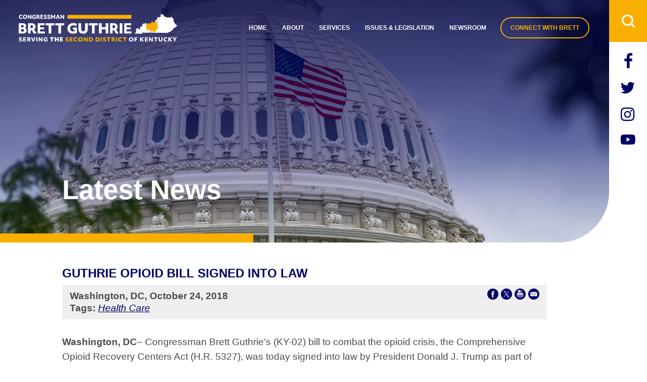

--- FILE ---
content_type: text/html; charset=utf-8
request_url: https://guthrie.house.gov/news/documentsingle.aspx?DocumentID=385918
body_size: 9505
content:


<!DOCTYPE html>
<html lang="en">
<head><meta charset="utf-8" /><meta http-equiv="X-UA-Compatible" content="IE=edge" /><meta name="viewport" content="width=device-width, initial-scale=1.0" /><title>
	GUTHRIE OPIOID BILL SIGNED INTO LAW | U.S. Congressman Brett Guthrie
</title><meta name="twitter:card" content="summary_large_image" /><meta name="twitter:site" content="@RepGuthrie" /><meta name="twitter:title" content="Latest News | U.S. Congressman Brett Guthrie" /><meta name="twitter:title" content="GUTHRIE OPIOID BILL SIGNED INTO LAW | U.S. Congressman Brett Guthrie" /><meta name="twitter:description" /><meta property="og:image:width" content="1200" /><meta property="og:image:height" content="630" /><meta name="twitter:image" content="https://guthrie.house.gov/images/twitter-meta.jpg" /><meta property="og:image" content="https://guthrie.house.gov/images/facebook-meta.jpg" /><meta name="Description" /><link rel="shortcut icon" href="/images/favicon.png" type="image/x-icon" /><link rel="stylesheet" type="text/css" href="/styles/forms.css" /><link rel="stylesheet" type="text/css" href="/styles/media.css" /><link href="https://fonts.googleapis.com/css2?family=Raleway:wght@400;600;700;800;900&amp;display=swap" rel="stylesheet" /><link rel="stylesheet" href="/css/main.css" /><link media="all" rel="stylesheet" href="/css/buffer.css" />
  <script src="/sysjs/jquery.latest.min.js"></script>
  <script type="text/javascript" src="/js/jquery.main.js"></script>
  <script type="text/javascript" src="/sysjs/jquery.zipform.min.js"></script>
  <script type="text/javascript" src="/sysjs/jquery.url.js"></script>
  <script type="text/javascript">
    function f(o)
    {
      o.value=o.value.replace(/([^0-9])/g,"");
    }
    var state = "KY";
    var district = "02";
    
    jQuery(function(){
      jQuery('form.zipform').zipForm({
        state:state,
        district:district
      });
    });
  </script>
  
        <!-- Meta tags for Google -->
        <meta name="robots" content="NOODP" />
        <meta name="googlebot" content="NOODP" />
        <!-- RSS Feed -->
        <link rel="alternate" type="application/rss+xml" href="/news/rss.aspx" />
<!-- Google tag (gtag.js) -->
<script async src="https://www.googletagmanager.com/gtag/js?id=G-CWT12BWHF8"></script>
<script>
  window.dataLayer = window.dataLayer || [];
  function gtag(){dataLayer.push(arguments);}
  gtag('js', new Date());
  gtag('config', 'G-CWT12BWHF8', {
    allow_google_signals: false,
    cookie_flags: 'secure;',
    user_properties: {
      network: 'normal',
    },
  });
  gtag('config', 'G-M605R4L2B2', {
    allow_google_signals: false,
    cookie_flags: 'secure;',
    cookie_domain: 'guthrie.house.gov',
    user_properties: {
      network: 'normal',
    },
  });
</script>

<script>
// Add noopener noreferrer to all target="_blank" links
(function() {
    function fixBlankLinks() {
        var links = document.querySelectorAll('a[target="_blank"]');
        links.forEach(function(link) {
            var rel = link.getAttribute('rel') || '';
            var hasNoopener = rel.indexOf('noopener') !== -1;
            var hasNoreferrer = rel.indexOf('noreferrer') !== -1;

            if (!hasNoopener || !hasNoreferrer) {
                var relValues = rel.split(' ').filter(function(v) { return v; });
                if (!hasNoopener) relValues.push('noopener');
                if (!hasNoreferrer) relValues.push('noreferrer');
                link.setAttribute('rel', relValues.join(' '));
            }
        });
    }

    // Run immediately for server-rendered content
    if (document.readyState === 'loading') {
        document.addEventListener('DOMContentLoaded', fixBlankLinks);
    } else {
        fixBlankLinks();
    }

    // Also run after delay to catch third-party widgets (Twitter, Facebook, Instagram)
    setTimeout(fixBlankLinks, 2000);
})();
</script>
<meta property="og:title" content="GUTHRIE OPIOID BILL SIGNED INTO LAW" /><meta property="og:type" content="article" /><meta property="og:url" content="https://guthrie.house.gov/news/documentsingle.aspx?DocumentID=385918" /><meta property="article:published_time" content="2018-10-24" /><meta property="article:tag" content="Health Care" /><meta property="og:site_name" content="U.S. Congressman Brett Guthrie" /><meta property="article:section" content="Latest News" /></head>
<body class="body internal">
  <noscript>
    <div>Javascript must be enabled for the correct page display</div>
  </noscript>
  <a class="accessibility" href="#main">Skip to Content</a>
  <div class="wrapper" id="wrapper">
    <div class="wrapper-inner">
      <header class="header" id="header">
        <div class="header-holder">
          <strong class="logo">
            <a href="/"><img src="/images/logo.svg" alt="Congressman Brett Guthrie" /></a>
          </strong>
          <div class="drop-holder">
            <ul class="social-networks">
              <li><a href="https://www.facebook.com/CongressmanGuthrie/" class="facebook"><span class="icon-facebook"><span class="hidden">facebook</span></span></a></li>
<li><a href="https://twitter.com/repguthrie " class="twitter"><span class="icon-twitter"><span class="hidden">twitter</span></span></a></li>
<li><a href="https://www.instagram.com/repguthrie/" class="instagram"><span class="icon-instagram"><span class="hidden">instagram</span></span></a></li>
<li><a href="https://www.youtube.com/user/BrettGuthrie" class="youtube"><span class="icon-youtube"><span class="hidden">youtube</span></span></a></li>
            </ul>
            <button class="nav-opener">Menu<span></span></button>
            <div class="main-nav-drop">
              <button class="nav-opener">Menu<span></span></button>
              <div class="right-panel">
                <div class="right-panel-inner">
                  <button class="search-opener">
                    <span class="icon-search"><span class="hidden">Open search form</span></span>
                  </button>
                  <ul class="social-networks">
                    <li><a href="https://www.facebook.com/CongressmanGuthrie/" class="facebook"><span class="icon-facebook"><span class="hidden">facebook</span></span></a></li>
<li><a href="https://twitter.com/repguthrie " class="twitter"><span class="icon-twitter"><span class="hidden">twitter</span></span></a></li>
<li><a href="https://www.instagram.com/repguthrie/" class="instagram"><span class="icon-instagram"><span class="hidden">instagram</span></span></a></li>
<li><a href="https://www.youtube.com/user/BrettGuthrie" class="youtube"><span class="icon-youtube"><span class="hidden">youtube</span></span></a></li>
                  </ul>
                </div>
              </div>
              <div class="main-nav-inner">
                <ul class="main-nav">
                  <li><a href="/">Home</a></li>
<li><a href="/about/">About</a>
<div class="drop">
<ul class="second-level-nav">
    <li><a href="/about/">Biography</a></li>
    <li><a href="/about/committees-and-caucuses.htm">Committees</a></li>
    <li><a href="/district">Our District</a>
    </li>
</ul>
</div>
</li>
<li><a href="/services/">Services</a>
<div class="drop">
<ul class="second-level-nav">
    <!--<li><a href="/services/coronavirus-updates.htm">Coronavirus Updates</a></li>-->
    <li><a href="/services/casework/">Help with a Federal Agency</a></li>
    <li><a href="/services/serviceacademynominations.htm">Service Academy Nominations</a></li>
    <li><a href="/services/internships.htm">Internships</a></li>
    <li><a href="/services/casework/va.htm">Veterans Assistance</a></li>
    <li><a href="/services/washingtondc.htm">Visit Washington, D.C.</a></li>
    <li><a href="/services/federal-disaster-assistance.htm">Federal Disaster Assistance</a></li>
    <li><a href="https://flagorder.house.gov/FlagOrder.aspx?ssdd=KY02">Flag Request</a></li>
    <li><a href="/services/artscompetition.htm">Congressional Art Competition</a></li>
    <li><a href="/services/congressional-app-competition.htm">Congressional App Competition</a></li>
    <!--<li><a href="/services/relief-resources-from-tornadoes-and-severe-weather.htm">Relief Resources from Tornadoes and Severe Weather</a></li>-->
    <li><a href="/services/grant-applicants.htm">Grants</a></li>
</ul>
</div>
</li>
<li><a href="/issues/">Issues &amp; Legislation</a>
<div class="drop">
<ul class="second-level-nav">
    <li><a href="/issues">Key Issues</a></li>
    <li><a href="/voterecord">Voting Record</a></li>
    <li><a href="/legislation">Sponsored and Co-Sponsored Legislation</a></li>
    <li><a href="/legislation/member-designated-projects-t-i.htm">Member Designated Projects T&amp;I</a></li>
    <li><a href="/legislation/community-project-funding.htm">Community Project Funding</a></li>
</ul>
</div>
</li>
<li><a href="/news/">Newsroom</a>
<div class="drop">
<ul class="second-level-nav">
    <li><a href="/news/documentquery.aspx?DocumentTypeID=2381">Latest News</a></li>
    <!--<li><a href="/news/documentquery.aspx?DocumentTypeID=2378">Op-Eds</a></li>-->
    <li><a href="/forms/form/?ID=2319">E-Newsletter Sign Up</a></li>
    <li><a href="/news/email">Newsletters</a></li>
    <!--<li><a href="/photos">Photo Gallery</a></li>-->
    <li><a href="/videos">Videos</a></li>
</ul>
</div>
</li>
<!--<li><a href="/contact/">Contact</a>
<div class="drop">
<ul class="second-level-nav">
    <li><a href="/contact/offices.htm">Office Locations</a></li>
    <li><a href="/contact">Email Brett</a></li>
    <li><a href="/contact/meeting-request-form.htm">Meet with Brett</a></li>
</ul>
</div>
</li>-->
                </ul>
                <a href="/contact" class="btn btn-sm btn-outlined">connect with brett</a>
              </div>
            </div>
          </div>
          <div class="search-form">
            <button class="search-opener" accesskey="4">
              <span class="icon-search"><span class="hidden">Open search form</span></span>
            </button>
            <div class="search-drop">
              <button class="search-opener">
                <span class="icon-search"><span class="hidden">Open search form</span></span>
              </button>
              <form action="/search/" class="search-js">
                <div class="input-holder">
                  <label for="search" class="hidden">search</label>
                  <input id="search" type="search" name="q" placeholder="Type search and hit enter" />
                  <button type="submit" class="btn-search"><span class="icon-search"></span><span class="hidden">Submit</span></button>
                </div>
              </form>
            </div>
          </div>
        </div>
      </header>
      <main class="main" role="main">
        <div id="ctl00_Internal" class="intro-section-wrap" style="background-image: url(/images/banners/capitol.jpg);">
          <div class="container">
            <div class="inner-heading">
              <h1 class="h2"><span id="ctl00_PageLink">Latest News</span></h1>
            </div>
          </div>
        </div>
        <div class="content-section">
          <div class="container">
            <div class="buffer">
              <table cellpadding="0" cellspacing="0" width="100%">
                <tr>
                  <td id="ctl00_ContentCell" class="newsroom">
<div id="ctl00_ctl18_ControlBody" class="news-item-page">
	
  <link rel="stylesheet" type="text/css" href="/styles/flexslider.css">
  <link rel="stylesheet" type="text/css" href="/styles/news18.css" media="screen" />
  <link rel="stylesheet" type="text/css" href="/styles/print.css" media="print" />
  <!--[if lt IE 9]>
    <link rel="stylesheet" type="text/css" href="/styles/oldie.css" />
  <![endif]-->
  <script type="text/javascript" src="/sysjs/audio.min.js"></script>
  <script type="text/javascript">
    audiojs.events.ready(function () {
      audiojs.createAll();
    });

    function popup(url) {
      var width = 700;
      var height = 275;
      var left = (screen.width - width) / 2;
      var top = (screen.height - height) / 2;
      var params = 'width=' + width + ', height=' + height;
      params += ', top=' + top + ', left=' + left;
      params += ', directories=no';
      params += ', location=no';
      params += ', menubar=no';
      params += ', resizable=no';
      params += ', scrollbars=no';
      params += ', status=no';
      params += ', toolbar=no';
      newwin = window.open(url, 'windowname5', params);
      if (window.focus) { newwin.focus() }
      return false;
    }
  </script>
<div class="single-headline">
  <h2 class="newsie-titler">GUTHRIE OPIOID BILL SIGNED INTO LAW</h2>
  
</div>     
<div class="news-specs">
  <div class="share-icons">
    <a onclick="popup('https://www.facebook.com/sharer.php?u=guthrie.house.gov/news/documentsingle.aspx?DocumentID=385918&t=GUTHRIE OPIOID BILL SIGNED INTO LAW');" href="#"><span class="hidden">Share on Facebook</span><svg version="1.1" xmlns="http://www.w3.org/2000/svg" width="22" height="22" viewBox="0 0 32 32">
<path d="M16 0c-8.822 0-16 7.178-16 16s7.178 16 16 16c8.822 0 16-7.178 16-16s-7.177-16-16-16zM19.979 16.563h-2.603c0 4.159 0 9.278 0 9.278h-3.857c0 0 0-5.070 0-9.278h-1.834v-3.279h1.834v-2.121c0-1.519 0.722-3.893 3.893-3.893l2.858 0.011v3.183c0 0-1.737 0-2.075 0s-0.818 0.169-0.818 0.893v1.927h2.939l-0.337 3.279z"></path>
</svg></a> 
    <a onclick="popup('https://twitter.com/intent/tweet?text=GUTHRIE OPIOID BILL SIGNED INTO LAW+-+guthrie.house.gov/news/documentsingle.aspx?DocumentID=385918');" href="#"><span class="hidden">Share on X</span><svg version="1.1" xmlns="http://www.w3.org/2000/svg" width="22" height="22" viewBox="0 0 32 32">
<path d="M16.029 0c-8.854 0-16.029 7.175-16.029 16.029s7.175 16.029 16.029 16.029 16.029-7.175 16.029-16.029-7.233-16.029-16.029-16.029zM19.674 25.288l-4.976-7.175-6.134 7.175h-1.562l7.060-8.159-7.060-10.242h5.382l4.629 6.77 5.902-6.77h1.562l-6.712 7.754 7.291 10.647h-5.382z"></path>
<path d="M16.203 14.64l-4.571-6.539h-2.43l5.671 8.101 0.694 0.984 4.861 6.944h2.43l-5.96-8.448-0.694-1.042z"></path>
</svg></a> 
    <a onclick="window.print();" href="#"><span class="hidden">Print this Page</span><svg version="1.1" xmlns="http://www.w3.org/2000/svg" width="22" height="22" viewBox="0 0 32 32">
<path d="M32 15.94c0 8.869-7.191 15.94-15.94 15.94s-16.060-7.071-16.060-15.94 7.191-15.94 15.94-15.94v0c8.869 0 15.94 7.191 15.94 15.94v0zM24.929 14.622c0-0.959-0.719-1.678-1.678-1.678h-14.502c-0.959 0-1.678 0.719-1.678 1.678v7.191c0 0.719 0.599 1.438 1.318 1.558v0s0-4.914 0-4.914c0-0.36 0.36-0.719 0.719-0.719h13.783c0.36 0 0.719 0.36 0.719 0.719v4.914c0.839-0.12 1.438-0.839 1.438-1.678v0-7.191zM9.588 11.625h12.704v-1.438h-4.674c-0.479 0-0.839-0.36-0.839-0.839v-4.554h-6.472c-0.36 0-0.599 0.24-0.599 0.599v0 6.232zM22.292 19.056h-12.584v6.472h12.584v-6.472zM20.614 20.494h-9.588v1.318h9.588v-1.318zM20.614 22.891h-9.588v1.318h9.588v-1.318zM18.097 8.869h4.315s-4.315-4.195-4.315-4.195v4.195zM22.652 14.022c-0.479 0-0.839 0.36-0.839 0.839s0.36 0.839 0.839 0.839 0.839-0.36 0.839-0.839v0c0-0.479-0.36-0.839-0.839-0.839v0z"></path>
</svg></a>
    <a href="mailto:?subject=I'd like to share a link with you!&amp;body=https://guthrie.house.gov/news/documentsingle.aspx?DocumentID=385918"><span class="hidden">Share by Email</span><svg version="1.1" xmlns="http://www.w3.org/2000/svg" width="22" height="22" viewBox="0 0 32 32">
<path d="M16 0c-8.8 0-16 7.2-16 16s7.2 16 16 16 16-7.2 16-16-7.2-16-16-16zM7 9.8h18c0.2 0 0.4 0 0.5 0.2l-9.5 8.2-9.5-8.3c0.1 0 0.3-0.2 0.5-0.2zM26 21.2c0 0.5-0.5 1-1 1h-18c-0.5 0-1-0.5-1-1v-10.4l9.3 8c0.4 0.3 0.9 0.3 1.3 0l9.3-8v10.4z"></path>
</svg></a>
  </div>
  <div class="topnewstext">
    <b>
      Washington, DC,
      October 24, 2018
    </b>
    
    
    
  </div>
  <div id="ctl00_ctl18_CatTags">
    <span class="tag-title">Tags:</span>
    
        <em><a href="/news/documentquery.aspx?IssueID=72000">
          Health Care</a></em>
      
  </div>
</div>
  
<div class="main-newscopy">
  <div class="right-newsiecol">
    
    <div class="bq-holder">
      
    </div>
  </div>
  
  <!---->

  <div class="newsbody clearfix">
    <div class="bodycopy">
      <p><strong>Washington, DC</strong>&ndash; Congressman Brett Guthrie&rsquo;s (KY-02) bill to combat the opioid crisis, the Comprehensive Opioid Recovery Centers Act (H.R. 5327), was today signed into law by President Donald J. Trump as part of the Substance Use-Disorder Prevention that Promotes Opioid Recovery and Treatment (SUPPORT) for Patients and Communities Act (H.R. 6). It is Congressman Guthrie&rsquo;s third bill to be signed into law this month.</p><p><strong>&ldquo;Combatting our nation&rsquo;s opioid crisis has been a top priority for Congress and for President Trump,&rdquo; </strong>said Guthrie, who serves as vice chair of the Health Subcommittee and chairman of the Workforce Development Subcommittee. <strong>&ldquo;This is a crisis that affects everyone, and sadly, I have heard from Kentuckians in every corner of the Second District who have lost loved ones to opioid use disorder. After hearing from folks around the country, particularly in states like Kentucky who have been hit hardest by this epidemic, Republicans and Democrats came together with comprehensive legislation that will help people recover from opioid use disorder and rebuild their lives.&rdquo;</strong></p><p>Guthrie&rsquo;s Comprehensive Opioid Recovery Centers Act originally passed in the House in June by an overwhelmingly bipartisan vote of 383 to 13. This bill would establish a grant program for treatment facilities to offer all FDA-approved treatments for opioid use disorder, as well as to provide residential rehabilitation, recovery housing, and community-based and peer recovery support services.</p><p><strong>&ldquo;Currently, patients suffering from opioid use disorder are often limited to their local health care provider&rsquo;s preferred method of treatment,&rdquo; </strong>said Guthrie. <strong>&ldquo;But anyone can fall victim to opioid use disorder, and each patient might respond differently to various methods of treatment. The Comprehensive Opioid Recovery Centers Act will help patients get specific, tailored treatment for opioid use disorder.&rdquo;</strong></p><p>The SUPPORT for Patients and Communities Act includes the Comprehensive Opioid Recovery Centers Act along with over fifty different pieces of legislation to address the opioid epidemic from four main angles: prevention, treatment and recovery, protecting communities, and fighting the illicit fentanyl trade. In addition to the Comprehensive Opioid Recover Centers Act, Guthrie also worked with colleagues on both sides of the aisle to include legislation to increase access to Medicaid funding for substance use disorder treatment and to help pregnant women and new mothers receive treatment for opioid use disorder.</p><p>The SUPPORT for Patients and Communities Act passed in the House on June 22 by a vote of 396 to 4. After the Senate passed a similar package of legislation in September, the House again passed the SUPPORT for Patients and Communities Act with final language negotiated by the House and Senate on September 28 with a vote of 393 to 8. After being passed again by the Senate, it was signed into law today by President Trump.</p><p>Earlier this month, President Trump also signed Guthrie&rsquo;s <a href="https://guthrie.house.gov/latest-news/guthrie-bill-signed-into-law/">Sports Medicine Licensure Clarity Act</a>&nbsp;and his bill to reauthorize the <a href="https://guthrie.house.gov/latest-news/second-guthrie-bill-signed-into-law-in-less-than-one-week/">National Center for Missing and Exploited Children (NCMEC)</a>&nbsp;into law.</p><p>&nbsp;</p><p align="center">###</p>
    </div>
  </div>
</div>


<div id="ctl00_ctl18_RelDocsWrapper" class="news-related-news">
  <span class="relatedochead">Related News</span>
  <div class="related-itemholder">
    
        <div class="related-item">
          <a href="/news/documentsingle.aspx?DocumentID=390862" class="related-headline">Guthrie Applauds Historic Announcement of Over $210 Million for Kentucky Rural Health Projects </a>
          <div class="newsdetails">
            <time datetime="2017-11-13">December 29, 2025</time> <span class="cattype">| Posted in Latest News</span>
          </div>
        </div>
      
        <div class="related-item">
          <a href="/news/documentsingle.aspx?DocumentID=390701" class="related-headline">Chairman Guthrie Op-Ed – Here's the truth: The One Big, Beautiful Bill actually strengthens Medicaid</a>
          <div class="newsdetails">
            <time datetime="2017-11-13">July 29, 2025</time> <span class="cattype">| Posted in Latest News</span>
          </div>
        </div>
      
        <div class="related-item">
          <a href="/news/documentsingle.aspx?DocumentID=389452" class="related-headline">Chairman-Elect Guthrie Announces Energy & Commerce Subcommittee Chairs and Vice Chairs </a>
          <div class="newsdetails">
            <time datetime="2017-11-13">December 19, 2024</time> <span class="cattype">| Posted in Latest News</span>
          </div>
        </div>
      
        <div class="related-item">
          <a href="/news/documentsingle.aspx?DocumentID=389448" class="related-headline">Guthrie Elected as Chair of the House Energy & Commerce Committee </a>
          <div class="newsdetails">
            <time datetime="2017-11-13">December 9, 2024</time> <span class="cattype">| Posted in Latest News</span>
          </div>
        </div>
      
        <div class="related-item">
          <a href="/news/documentsingle.aspx?DocumentID=389425" class="related-headline">ICYMI: Health Chairman Brett Guthrie Speaks in Favor of his BOLD Reauthorization Act Passing the House of Representatives </a>
          <div class="newsdetails">
            <time datetime="2017-11-13">September 19, 2024</time> <span class="cattype">| Posted in Latest News</span>
          </div>
        </div>
      
  </div>
</div>



</div>

</td>

                </tr>
              </table>
              
              
                <div class="holder news-filter custom-news" id="news-search">
                  <h3 class="search-title">Browse News</h3>
                  <form class="form-filter" action="/news/documentquery.aspx">
                    <fieldset>
                      <legend>Search by News Type</legend>
                      <label for="DocumentTypeID" class="hidden">Select News Type</label>
                      <select name="DocumentTypeID" id="DocumentTypeID" class="filter-drop">
                        <option value="">Select News Type</option>
                        
                            <option value="2381">Latest News</option>
                          
                    </select>
                    <input type="submit" class="dropbtn" value="Go" />
                  </form>
                  <form action="/news/documentquery.aspx" class="form-filter">
                    <fieldset>
                      <legend>Search by Issue</legend>
                      <label class="hidden" for="filter-scom">Issue</label>
                      <select id="filter-scom" name="IssueID" class="filter-drop" title="(Issue)">
                        <option value="" selected="selected">Select Issue</option>
                        
                            <option value="72034" >08.19.25 EV NO</option>
                          
                            <option value="72035" >08.19.25 EV UNSURE</option>
                          
                            <option value="72033" >08.19.25 EV YES</option>
                          
                            <option value="72008" >Agriculture</option>
                          
                            <option value="71997" >Education</option>
                          
                            <option value="71998" >Energy</option>
                          
                            <option value="72006" >Fiscal Responsibility</option>
                          
                            <option value="72005" >Fort Knox</option>
                          
                            <option value="72000" >Health Care</option>
                          
                            <option value="71996" >Jobs and the Economy</option>
                          
                            <option value="71999" >National Security</option>
                          
                            <option value="72001" >Senior Citizens</option>
                          
                            <option value="72002" >Technology</option>
                          
                            <option value="72003" >Transportation</option>
                          
                            <option value="72004" >Veterans</option>
                          
                      </select>
                      <input class="dropbtn" type="submit" value="Go" />
                    </fieldset>
                  </form>
                  <form class="form-filter" action="/news/documentquery.aspx">
                    <fieldset>
                      <legend>Search by Month and Year</legend>
                    
                    <label class="hidden" for="month">Select a Month</label>
                    <select class="filter-split filter-drop" name="Month" id="month">
                      
                        <option value="1"  >January</option>
                      
                        <option value="2"  >February</option>
                      
                        <option value="3"  >March</option>
                      
                        <option value="4"  >April</option>
                      
                        <option value="5"  >May</option>
                      
                        <option value="6"  >June</option>
                      
                        <option value="7"  >July</option>
                      
                        <option value="8"  >August</option>
                      
                        <option value="9"  >September</option>
                      
                        <option value="10"  >October</option>
                      
                        <option value="11"  >November</option>
                      
                        <option value="12"  >December</option>
                      
                    </select>
                    <label class="hidden" for="year">Select a Year</label>
                    <select class="filter-split filter-drop" name="Year" id="year">
                      
                        <option value="2026"  >2026</option>
                      
                        <option value="2025"  >2025</option>
                      
                        <option value="2024"  >2024</option>
                      
                        <option value="2023"  >2023</option>
                      
                        <option value="2022"  >2022</option>
                      
                        <option value="2021"  >2021</option>
                      
                        <option value="2020"  >2020</option>
                      
                        <option value="2019"  >2019</option>
                      
                        <option value="2018"  >2018</option>
                      
                        <option value="2017"  >2017</option>
                      
                        <option value="2016"  >2016</option>
                      
                        <option value="2015"  >2015</option>
                      
                        <option value="2014"  >2014</option>
                      
                        <option value="2013"  >2013</option>
                      
                        <option value="2012"  >2012</option>
                      
                        <option value="2011"  >2011</option>
                      
                        <option value="2010"  >2010</option>
                      
                        <option value="2009"  >2009</option>
                      
                    </select>
                    <input class="btn-go dropbtn" type="submit" value="Go" />
                    </fieldset>
                  </form>
                  <form action="/news/documentquery.aspx" class="open-search">
                    <fieldset>
                      <legend>Search by Phrase</legend>
                      <label for="filter-phrase" class="hidden">Enter search term</label>
                      <input type="text" name="SearchPhrase" id="filter-phrase" placeholder="Enter search term" title="(keyword)" class="text" />
                      
                      <input type="submit" aria-label="Search" value="q" class="submit">
                    </fieldset>
                  </form>
                  <div style="clear:both"></div>
                </div>
              
            </div>
          </div>
        </div>
        <div class="subscribe-section">
          <div class="container">
            <div class="subscribe-form">
              <label for="subscribe-email" class="h3">Stay Up To Date</label>
              <form action="/forms/emailsignup" class="input-group">
                <div class="input-wrap">
                  <input type="email" name="email" id="subscribe-email" placeholder="Enter your email address to get news directly to your inbox." />
                  <span class="fake-label">
                    <span class="mobile-view">Enter email address</span>
                    <span class="tablet-view">Enter email address to receive updates </span>
                    <span class="desktop-view">Enter email address to receive updates on how I'm serving you.</span>
                  </span>
                </div>
                <button class="btn btn-lg" type="submit">subscribe</button>
              </form>
            </div>
          </div>
        </div>
      </main>
      <footer class="footer" id="footer">
        <div class="footer-top">
          <div class="container">
            <div class="holder">
              <div class="right-holder">
                <strong class="logo">
                  <a href="/">
                    <img src="/images/footer-logo.svg" alt="Brett Guthrie" />
                  </a>
                </strong>
              </div>
              <div class="map-holder">
                <img src="/images/map.svg" alt="location map" />
                <span class="pin pin--top-left">
                  <svg xmlns="http://www.w3.org/2000/svg" width="48.5" height="72.6" viewBox="0 0 48.5 72.6">
                    <g id="top-left" class="js-map-pin" data-name="Group 9551">
                      <g id="Group_9550" data-name="Group 9550">
                        <path
                          id="Path_12777"
                          data-name="Path 12777"
                          d="M1260.446,2968.37c0,12.905-23.367,47.526-23.367,47.526s-23.366-34.621-23.366-47.526a23.366,23.366,0,1,1,46.733,0Z"
                          transform="translate(-1212.83 -2944.121)"
                          fill="#010067"
                        />
                        <path
                          id="Path_12778"
                          data-name="Path 12778"
                          d="M1234.961,3014.663a.882.882,0,0,1-.732-.389c-.96-1.423-23.518-35-23.518-48.021a24.249,24.249,0,0,1,48.5,0c0,13.025-22.557,46.6-23.517,48.021A.883.883,0,0,1,1234.961,3014.663Zm0-70.893a22.508,22.508,0,0,0-22.483,22.483c0,11.215,18.536,39.942,22.483,45.931,3.947-5.989,22.484-34.716,22.484-45.931A22.509,22.509,0,0,0,1234.961,2943.77Z"
                          transform="translate(-1210.712 -2942.004)"
                          fill="#fff"
                        />
                      </g>
                      <circle id="Ellipse_242" data-name="Ellipse 242" cx="12.399" cy="12.399" r="12.399" transform="translate(11.93 11.068)" fill="#fff" />
                    </g>
                  </svg>
                </span>
                <span class="pin pin--bottom">
                  <svg xmlns="http://www.w3.org/2000/svg" width="48.5" height="72.6" viewBox="0 0 48.5 72.6">
                    <g id="bottom" class="js-map-pin" data-name="Group 9553">
                      <g id="Group_9552" data-name="Group 9552">
                        <path
                          id="Path_12779"
                          data-name="Path 12779"
                          d="M1517.854,3365.393c0,12.9-23.367,47.526-23.367,47.526s-23.366-34.622-23.366-47.526a23.366,23.366,0,1,1,46.733,0Z"
                          transform="translate(-1470.238 -3341.143)"
                          fill="#010067"
                        />
                        <path
                          id="Path_12780"
                          data-name="Path 12780"
                          d="M1492.371,3411.685a.882.882,0,0,1-.732-.389c-.96-1.423-23.517-35-23.517-48.021a24.249,24.249,0,0,1,48.5,0c0,13.026-22.557,46.6-23.517,48.021A.882.882,0,0,1,1492.371,3411.685Zm0-70.893a22.509,22.509,0,0,0-22.483,22.483c0,11.216,18.536,39.942,22.483,45.931,3.947-5.989,22.483-34.715,22.483-45.931A22.509,22.509,0,0,0,1492.371,3340.792Z"
                          transform="translate(-1468.122 -3339.026)"
                          fill="#fff"
                        />
                      </g>
                      <circle id="Ellipse_243" data-name="Ellipse 243" cx="12.399" cy="12.399" r="12.399" transform="translate(11.929 11.068)" fill="#fff" />
                    </g>
                  </svg>
                </span>
                <span class="pin pin--top-right">
                  <svg xmlns="http://www.w3.org/2000/svg" width="48.5" height="72.6" viewBox="0 0 48.5 72.6">
                    <g id="top-right" class="js-map-pin" data-name="Group 9555">
                      <g id="Group_9554" data-name="Group 9554">
                        <path
                          id="Path_12781"
                          data-name="Path 12781"
                          d="M1726.733,2966.624c0,12.9-23.366,47.526-23.366,47.526S1680,2979.528,1680,2966.624a23.367,23.367,0,0,1,46.733,0Z"
                          transform="translate(-1679.117 -2942.374)"
                          fill="#010067"
                        />
                        <path
                          id="Path_12782"
                          data-name="Path 12782"
                          d="M1701.25,3012.916a.884.884,0,0,1-.732-.389c-.96-1.423-23.517-35-23.517-48.021a24.249,24.249,0,1,1,48.5,0c0,13.025-22.557,46.6-23.517,48.021A.884.884,0,0,1,1701.25,3012.916Zm0-70.893a22.508,22.508,0,0,0-22.483,22.483c0,11.215,18.536,39.942,22.483,45.931,3.947-5.989,22.483-34.716,22.483-45.931A22.508,22.508,0,0,0,1701.25,2942.023Z"
                          transform="translate(-1677.001 -2940.257)"
                          fill="#fff"
                        />
                      </g>
                      <circle id="Ellipse_244" data-name="Ellipse 244" cx="12.399" cy="12.399" r="12.399" transform="translate(11.929 11.068)" fill="#fff" />
                    </g>
                  </svg>
                </span>
              </div>
              <div class="left-holder">
                <div class="address-holder">
                  <div class="address-item">
                      <h3><button type="button" data-target="#bottom" class="js-location-trigger map-toggler">Bowling Green <br />District Office</button></h3>
                      <address>
                        996 Wilkinson Trace, Suite B2 <br />
                        Bowling Green, KY 42103 <br />
                        Phone: <a href="tel:2708429896">(270) 842-9896</a> <br />
                        Fax: <a href="tel:2708429081">(270) 842-9081</a>
                      </address>
                    </div>
                    <div class="address-item">
                      <h3><button type="button" class="map-toggler">Washington, DC Office</button></h3>
                      <address>
                        2161 Rayburn H.O.B. <br />
                        Washington, DC 20515 <br />
                        Phone: <a href="tel:2022253501">(202) 225-3501</a> <br />
                        Fax: <a href="tel:2022262019">(202) 226-2019</a>
                      </address>
                    </div>
                    <div class="address-item">
                      <h3><button type="button" data-target="#top-right" class="js-location-trigger map-toggler">Hardin County Regional Office</button></h3>
                      <address>
                        411 W. Lincoln Trail Blvd. <br />
                        Radcliff, KY 40160
                      </address>
                    </div>
                    <div class="address-item">
                      <h3>
                        <button type="button" data-target="#top-left" class="js-location-trigger map-toggler">
                          Daviess County <br />
                          Regional Office
                        </button>
                      </h3>
                      <address>
                        2200 Airport Road <br />
                        Owensboro, KY 42301
                      </address>
                    </div>
                </div>
              </div>
            </div>
          </div>
        </div>
        <div class="footer-bottom">
          <div class="container">
            <div class="holder">
              <ul class="social-networks">
                <li><a href="https://www.facebook.com/CongressmanGuthrie/" class="facebook"><span class="icon-facebook"><span class="hidden">facebook</span></span></a></li>
<li><a href="https://twitter.com/repguthrie " class="twitter"><span class="icon-twitter"><span class="hidden">twitter</span></span></a></li>
<li><a href="https://www.instagram.com/repguthrie/" class="instagram"><span class="icon-instagram"><span class="hidden">instagram</span></span></a></li>
<li><a href="https://www.youtube.com/user/BrettGuthrie" class="youtube"><span class="icon-youtube"><span class="hidden">youtube</span></span></a></li>
              </ul>
              <div class="right-holder">
                <ul class="footer-nav">
                  <li><a href="/privacy">privacy</a></li>
                  <li><a href="/accessibility">accessibility</a></li>
                  <li><a href="/contact">contact</a></li>
                </ul>
              </div>
            </div>
          </div>
          <button type="button" class="back-to-top">
            <span class="icon-chevron-bottom"></span>
            <span class="hidden">back to the top</span>
          </button>
        </div>
      </footer>
    </div>
  </div>
</body>
</html>

--- FILE ---
content_type: text/css
request_url: https://guthrie.house.gov/css/main.css
body_size: 13305
content:
/*! normalize.css v8.0.1 | MIT License | github.com/necolas/normalize.css */

/* Document
   ========================================================================== */

/**
 * 1. Correct the line height in all browsers.
 * 2. Prevent adjustments of font size after orientation changes in iOS.
 */

html {
  line-height: 1.15; /* 1 */
  -webkit-text-size-adjust: 100%; /* 2 */
}

/* Sections
   ========================================================================== */

/**
 * Remove the margin in all browsers.
 */

body {
  margin: 0;
}

/**
 * Render the `main` element consistently in IE.
 */

main {
  display: block;
}

/**
 * Correct the font size and margin on `h1` elements within `section` and
 * `article` contexts in Chrome, Firefox, and Safari.
 */

h1 {
  font-size: 2em;
  margin: 0.67em 0;
}

/* Grouping content
   ========================================================================== */

/**
 * 1. Add the correct box sizing in Firefox.
 * 2. Show the overflow in Edge and IE.
 */

hr {
  box-sizing: content-box; /* 1 */
  height: 0; /* 1 */
  overflow: visible; /* 2 */
}

/**
 * 1. Correct the inheritance and scaling of font size in all browsers.
 * 2. Correct the odd `em` font sizing in all browsers.
 */

pre {
  font-family: monospace, monospace; /* 1 */
  font-size: 1em; /* 2 */
}

/* Text-level semantics
   ========================================================================== */

/**
 * Remove the gray background on active links in IE 10.
 */

a {
  background-color: transparent;
}

/**
 * 1. Remove the bottom border in Chrome 57-
 * 2. Add the correct text decoration in Chrome, Edge, IE, Opera, and Safari.
 */

abbr[title] {
  border-bottom: none; /* 1 */
  text-decoration: underline; /* 2 */
  text-decoration: underline dotted; /* 2 */
}

/**
 * Add the correct font weight in Chrome, Edge, and Safari.
 */

b,
strong {
  font-weight: bolder;
}

/**
 * 1. Correct the inheritance and scaling of font size in all browsers.
 * 2. Correct the odd `em` font sizing in all browsers.
 */

code,
kbd,
samp {
  font-family: monospace, monospace; /* 1 */
  font-size: 1em; /* 2 */
}

/**
 * Add the correct font size in all browsers.
 */

small {
  font-size: 80%;
}

/**
 * Prevent `sub` and `sup` elements from affecting the line height in
 * all browsers.
 */

sub,
sup {
  font-size: 75%;
  line-height: 0;
  position: relative;
  vertical-align: baseline;
}

sub {
  bottom: -0.25em;
}

sup {
  top: -0.5em;
}

/* Embedded content
   ========================================================================== */

/**
 * Remove the border on images inside links in IE 10.
 */

img {
  border-style: none;
}

/* Forms
   ========================================================================== */

/**
 * 1. Change the font styles in all browsers.
 * 2. Remove the margin in Firefox and Safari.
 */

button,
input,
optgroup,
select,
textarea {
  font-family: inherit; /* 1 */
  font-size: 100%; /* 1 */
  line-height: 1.15; /* 1 */
  margin: 0; /* 2 */
}

/**
 * Show the overflow in IE.
 * 1. Show the overflow in Edge.
 */

button,
input { /* 1 */
  overflow: visible;
}

/**
 * Remove the inheritance of text transform in Edge, Firefox, and IE.
 * 1. Remove the inheritance of text transform in Firefox.
 */

button,
select { /* 1 */
  text-transform: none;
}

/**
 * Correct the inability to style clickable types in iOS and Safari.
 */

button,
[type="button"],
[type="reset"],
[type="submit"] {
  -webkit-appearance: button;
}

/**
 * Remove the inner border and padding in Firefox.
 */

button::-moz-focus-inner,
[type="button"]::-moz-focus-inner,
[type="reset"]::-moz-focus-inner,
[type="submit"]::-moz-focus-inner {
  border-style: none;
  padding: 0;
}

/**
 * Restore the focus styles unset by the previous rule.
 */

button:-moz-focusring,
[type="button"]:-moz-focusring,
[type="reset"]:-moz-focusring,
[type="submit"]:-moz-focusring {
  outline: 1px dotted ButtonText;
}

/**
 * Correct the padding in Firefox.
 */

fieldset {
  padding: 0.35em 0.75em 0.625em;
}

/**
 * 1. Correct the text wrapping in Edge and IE.
 * 2. Correct the color inheritance from `fieldset` elements in IE.
 * 3. Remove the padding so developers are not caught out when they zero out
 *    `fieldset` elements in all browsers.
 */

legend {
  box-sizing: border-box; /* 1 */
  color: inherit; /* 2 */
  display: table; /* 1 */
  max-width: 100%; /* 1 */
  padding: 0; /* 3 */
  white-space: normal; /* 1 */
}

/**
 * Add the correct vertical alignment in Chrome, Firefox, and Opera.
 */

progress {
  vertical-align: baseline;
}

/**
 * Remove the default vertical scrollbar in IE 10+.
 */

textarea {
  overflow: auto;
}

/**
 * 1. Add the correct box sizing in IE 10.
 * 2. Remove the padding in IE 10.
 */

[type="checkbox"],
[type="radio"] {
  box-sizing: border-box; /* 1 */
  padding: 0; /* 2 */
}

/**
 * Correct the cursor style of increment and decrement buttons in Chrome.
 */

[type="number"]::-webkit-inner-spin-button,
[type="number"]::-webkit-outer-spin-button {
  height: auto;
}

/**
 * 1. Correct the odd appearance in Chrome and Safari.
 * 2. Correct the outline style in Safari.
 */

[type="search"] {
  -webkit-appearance: textfield; /* 1 */
  outline-offset: -2px; /* 2 */
}

/**
 * Remove the inner padding in Chrome and Safari on macOS.
 */

[type="search"]::-webkit-search-decoration {
  -webkit-appearance: none;
}

/**
 * 1. Correct the inability to style clickable types in iOS and Safari.
 * 2. Change font properties to `inherit` in Safari.
 */

::-webkit-file-upload-button {
  -webkit-appearance: button; /* 1 */
  font: inherit; /* 2 */
}

/* Interactive
   ========================================================================== */

/*
 * Add the correct display in Edge, IE 10+, and Firefox.
 */

details {
  display: block;
}

/*
 * Add the correct display in all browsers.
 */

summary {
  display: list-item;
}

/* Misc
   ========================================================================== */

/**
 * Add the correct display in IE 10+.
 */

template {
  display: none;
}

/**
 * Add the correct display in IE 10.
 */

[hidden] {
  display: none;
}

/*Base Colors*/
:root {
  --primary-color: #010067;
  --secondary-color: #f8af00;
  --tertiary-color: #434747;
}

@font-face {
  font-family: "icomoon";
  src: url(../fonts/icomoon.eot);
  src: url(../fonts/icomoon.eot#iefix) format("embedded-opentype"), url(../fonts/icomoon.ttf) format("truetype"), url(../fonts/icomoon.woff) format("woff"), url(../fonts/icomoon.svg#icomoon) format("svg");
  font-weight: normal;
  font-style: normal;
  font-display: block;
}

[class^=icon-],[class*=" icon-"] {
  font-family: "icomoon" !important;
  speak: never;
  font-style: normal;
  font-weight: normal;
  font-feature-settings: normal;
  font-variant: normal;
  text-transform: none;
  line-height: 1;
  -webkit-font-smoothing: antialiased;
  -moz-osx-font-smoothing: grayscale;
}

.icon-email:before {
  content: "";
}

.icon-chevron-bottom:before {
  content: "";
}

.icon-warning:before {
  content: "";
}

.icon-facebook:before {
  content: "";
}

.icon-twitter:before {
  content: "";
}

.icon-instagram:before {
  content: "";
}

.icon-search:before {
  content: "";
}

.icon-youtube:before {
  content: "";
}

.icon-chevron-right:before {
  content: "";
}

.icon-chevron-left:before {
  content: "";
}

.slick-slider {
  position: relative;
  display: block;
  box-sizing: border-box;
  -webkit-touch-callout: none;
  -webkit-user-select: none;
  -moz-user-select: none;
  user-select: none;
  touch-action: pan-y;
  -webkit-tap-highlight-color: rgba(0, 0, 0, 0);
}

.slick-list {
  position: relative;
  overflow: hidden;
  display: block;
  margin: 0;
  padding: 0;
}

.slick-list:focus {
  outline: none;
}

.slick-list.dragging {
  cursor: pointer;
  cursor: hand;
}

.slick-slider .slick-track,.slick-slider .slick-list {
  transform: translate3d(0, 0, 0);
}

.slick-track {
  position: relative;
  left: 0;
  top: 0;
  display: block;
  margin-left: auto;
  margin-right: auto;
}

.slick-track:before,.slick-track:after {
  content: "";
  display: table;
}

.slick-track:after {
  clear: both;
}

.slick-loading .slick-track {
  visibility: hidden;
}

.slick-slide {
  float: left;
  height: 100%;
  min-height: 1px;
  display: none;
}

[dir=rtl] .slick-slide {
  float: right;
}

.slick-slide img {
  display: block;
}

.slick-slide.slick-loading img {
  display: none;
}

.slick-slide.dragging img {
  pointer-events: none;
}

.slick-initialized .slick-slide {
  display: block;
}

.slick-loading .slick-slide {
  visibility: hidden;
}

.slick-vertical .slick-slide {
  display: block;
  height: auto;
  border: 1px solid rgba(0, 0, 0, 0);
}

.slick-arrow.slick-hidden {
  display: none;
}

@font-face {
  font-family: slick;
  src: url(../fonts/slick.eot);
  src: url(../fonts/slick.eot?#iefix) format("embedded-opentype"), url(../fonts/slick.woff) format("woff"), url(../fonts/slick.ttf) format("truetype"), url(../fonts/slick.svg#slick) format("svg");
  font-weight: 400;
  font-style: normal;
}

.slick-loading .slick-list {
  background: #ffffff url(../images/ajax-loader.gif) center center no-repeat;
}

.slick-next,.slick-prev {
  position: absolute;
  top: 50%;
  display: block;
  padding: 0;
  height: 20px;
  width: 20px;
  line-height: 0;
  font-size: 0;
  cursor: pointer;
  background: 0 0;
  color: rgba(0, 0, 0, 0);
  border: none;
  transform: translate(0, -50%);
}

.slick-next:focus .slick-next-icon,.slick-next:focus .slick-prev-icon,.slick-next:hover .slick-next-icon,.slick-next:hover .slick-prev-icon,.slick-prev:focus .slick-next-icon,.slick-prev:focus .slick-prev-icon,.slick-prev:hover .slick-next-icon,.slick-prev:hover .slick-prev-icon {
  opacity: 1;
}

.slick-next:focus .slick-next-icon,.slick-next:focus .slick-prev-icon,.slick-prev:focus .slick-next-icon,.slick-prev:focus .slick-prev-icon {
  color: orange;
  font-size: 28px;
  margin-left: -2px;
}

.slick-next.slick-disabled,.slick-prev.slick-disabled {
  cursor: default;
}

.slick-next.slick-disabled .slick-next-icon,.slick-next.slick-disabled .slick-prev-icon,.slick-prev.slick-disabled .slick-next-icon,.slick-prev.slick-disabled .slick-prev-icon {
  opacity: .25;
}

.slick-next .slick-next-icon,.slick-next .slick-prev-icon,.slick-prev .slick-next-icon,.slick-prev .slick-prev-icon {
  display: block;
  color: #000000;
  opacity: .75;
  font-family: slick;
  font-size: 24px;
  line-height: 1;
}

.slick-prev {
  left: -25px;
}

[dir=rtl] .slick-prev {
  left: auto;
  right: -25px;
}

.slick-prev .slick-prev-icon:before {
  content: "←";
}

[dir=rtl] .slick-prev .slick-prev-icon:before {
  content: "→";
}

.slick-next {
  right: -25px;
}

[dir=rtl] .slick-next {
  left: -25px;
  right: auto;
}

.slick-next .slick-next-icon:before {
  content: "→";
}

[dir=rtl] .slick-next .slick-next-icon:before {
  content: "←";
}

.slick-slider {
  margin-bottom: 30px;
}

.slick-slider.slick-dotted {
  margin-bottom: 60px;
}

.slick-dots {
  position: absolute;
  bottom: -30px;
  display: block;
  padding: 0;
  margin: 0;
  width: 100%;
  list-style: none;
  text-align: center;
}

.slick-dots li {
  position: relative;
  display: inline-block;
  margin: 0 5px;
  padding: 0;
}

.slick-dots li button {
  display: block;
  height: 20px;
  width: 20px;
  margin-top: -4px;
  margin-left: -4px;
  line-height: 0;
  font-size: 0;
  color: rgba(0, 0, 0, 0);
  border: 0;
  background: 0 0;
  cursor: pointer;
}

.slick-dots li button:focus .slick-dot-icon,.slick-dots li button:hover .slick-dot-icon {
  opacity: 1;
}

.slick-dots li button:focus .slick-dot-icon:before {
  color: orange;
}

.slick-dots li button .slick-dot-icon {
  color: #000000;
  opacity: .25;
}

.slick-dots li button .slick-dot-icon:before {
  position: absolute;
  top: 0;
  left: 0;
  content: "•";
  font-family: slick;
  font-size: 12px;
  line-height: 1;
  text-align: center;
  transition: all .05s linear;
}

.slick-dots li.slick-active button:focus .slick-dot-icon {
  color: orange;
  opacity: 1;
}

.slick-dots li.slick-active button .slick-dot-icon {
  color: #000000;
  opacity: 1;
}

.slick-dots li.slick-active button .slick-dot-icon:before {
  margin-top: -3px;
  margin-left: -2px;
  font-size: 18px;
}

.slick-sr-only {
  border: 0 !important;
  clip: rect(1px, 1px, 1px, 1px) !important;
  -webkit-clip-path: inset(50%) !important;
  clip-path: inset(50%) !important;
  height: 1px !important;
  margin: -1px !important;
  overflow: hidden !important;
  padding: 0 !important;
  position: absolute !important;
  width: 1px !important;
  white-space: nowrap !important;
}

.slick-autoplay-toggle-button {
  position: absolute;
  left: 5px;
  bottom: -32px;
  z-index: 10;
  opacity: .75;
  background: 0 0;
  border: 0;
  cursor: pointer;
  color: #000000;
}

.slick-autoplay-toggle-button:focus,.slick-autoplay-toggle-button:hover {
  opacity: 1;
}

.slick-autoplay-toggle-button:focus {
  color: orange;
}

.slick-autoplay-toggle-button .slick-pause-icon:before {
  content: "⏸";
  width: 20px;
  height: 20px;
  font-family: slick;
  font-size: 18px;
  font-weight: 400;
  line-height: 20px;
  text-align: center;
}

.slick-autoplay-toggle-button .slick-play-icon:before {
  content: "▶";
  width: 20px;
  height: 20px;
  font-family: slick;
  font-size: 18px;
  font-weight: 400;
  line-height: 20px;
  text-align: center;
}

html {
  box-sizing: border-box;
}

*,*:before,*:after {
  box-sizing: inherit;
}

.accessibility {
  position: absolute;
  left: -10000px;
  top: auto;
  width: 1px;
  height: 1px;
  overflow: hidden;
}

.accessibility:focus {
  position: static;
  width: auto;
  height: auto;
}

.hidden {
  position: absolute;
  left: -9999px;
  top: auto;
  width: 1px;
  height: 1px;
  overflow: hidden;
}

.connect-tabset,.footer-nav,.social-networks,.drop ul,.main-nav {
  margin: 0;
  padding: 0;
  list-style: none;
}

.clearfix:after {
  content: "";
  display: block;
  clear: both;
}

button,[type=button],[type=reset],[type=submit],.btn,.resetButton {
  -webkit-appearance: none;
  -moz-appearance: none;
  appearance: none;
  border: 0;
  padding: 0;
  background: none;
  cursor: pointer;
}

body {
  color: #4b4b4b;
  background-color: #ffffff;
  font-family: "objektiv-mk2", "Arial", "Helvetica Neue", "Helvetica", sans-serif;
  font-size: 1rem;
  line-height: 1.625;
  font-weight: 400;
  min-width: 320px;
  -webkit-font-smoothing: antialiased;
  -moz-osx-font-smoothing: grayscale;
}

a {
  transition: color .35s cubic-bezier(.3, .86, .36, .95);
  color: #f8af00;
  text-decoration: underline;
}

a:hover {
  color: #010067;
  text-decoration: none;
}

.buffer a {
  color: #010067;
}

.buffer a:hover {
  color: #f8af00;
}

ul,ol,dl,p {
  margin: 0 0 .5em;
}

h1,.h1,h2,.h2,h3,.h3,h4,.h4,h5,.h5,h6,.h6,.h {
  font-family: "objektiv-mk2", "Arial", "Helvetica Neue", "Helvetica", sans-serif;
  font-weight: 700;
  margin: 0 0 .5em;
  color: #010067;
}

h1,.h1 {
  font-size: 1.875rem;
  line-height: 1;
  color: #ffffff;
}

.buffer h1,
.buffer .h1 {
  color: #010067;
  font-size: 2.75rem;
}

h2,.h2 {
  font-size: 2rem;
  line-height: 1.15;
  font-weight: 700;
}

h3,.h3 {
  font-size: 1.75rem;
  line-height: .85;
}

h4,.h4 {
  font-size: 1.75rem;
}

h5,.h5 {
  font-size: 1.5625rem;
}

h6,.h6 {
  font-size: 1.125rem;
}

.display-1 {
  font-size: 1.875rem;
  line-height: 1.2;
  font-weight: 700;
  text-transform: none;
}

form,fieldset {
  margin: 0;
  padding: 0;
  border-style: none;
}

.buffer input[type=text],.buffer input[type=email],.buffer input[type=tel],.buffer input[type=search],.buffer input[type=password],.buffer input[type=url],.buffer input[type=date],.buffer input[type=datetime],.buffer input[type=datetime-local],.buffer input[type=time],.buffer input[type=week],.buffer input[type=month],.buffer input[type=number],.buffer input[type=color],.buffer input:not([type]), .buffer textarea {
  border: 1px solid #2d2d2d;
  min-width: 170px;
  width: 100%;
  height: initial;
  padding: .35rem 1rem;
}

input[type=text],input[type=email],input[type=tel],input[type=search],input[type=password],input[type=url],input[type=date],input[type=datetime],input[type=datetime-local],input[type=time],input[type=week],input[type=month],input[type=number],input[type=color],input:not([type]),textarea {
  transition: border-color .35s cubic-bezier(.3, .86, .36, .95);
  border: 0 solid #ffffff;
  font-size: 1.125rem;
  line-height: 1;
  background-color: #ffffff;
  width: 100%;
  min-width: 0;
  height: 4.875rem;
  padding: .3125rem .9375rem;
  border-radius: 0;
  -webkit-appearance: none;
}

input[type=text]::-ms-clear,input[type=email]::-ms-clear,input[type=tel]::-ms-clear,input[type=search]::-ms-clear,input[type=password]::-ms-clear,input[type=url]::-ms-clear,input[type=date]::-ms-clear,input[type=datetime]::-ms-clear,input[type=datetime-local]::-ms-clear,input[type=time]::-ms-clear,input[type=week]::-ms-clear,input[type=month]::-ms-clear,input[type=number]::-ms-clear,input[type=color]::-ms-clear,input:not([type])::-ms-clear,textarea::-ms-clear {
  display: none;
}

input[type=text]::-moz-placeholder, input[type=email]::-moz-placeholder, input[type=tel]::-moz-placeholder, input[type=search]::-moz-placeholder, input[type=password]::-moz-placeholder, input[type=url]::-moz-placeholder, input[type=date]::-moz-placeholder, input[type=datetime]::-moz-placeholder, input[type=datetime-local]::-moz-placeholder, input[type=time]::-moz-placeholder, input[type=week]::-moz-placeholder, input[type=month]::-moz-placeholder, input[type=number]::-moz-placeholder, input[type=color]::-moz-placeholder, input:not([type])::-moz-placeholder, textarea::-moz-placeholder {
  opacity: 1;
}

input[type=text]::placeholder,input[type=email]::placeholder,input[type=tel]::placeholder,input[type=search]::placeholder,input[type=password]::placeholder,input[type=url]::placeholder,input[type=date]::placeholder,input[type=datetime]::placeholder,input[type=datetime-local]::placeholder,input[type=time]::placeholder,input[type=week]::placeholder,input[type=month]::placeholder,input[type=number]::placeholder,input[type=color]::placeholder,input:not([type])::placeholder,textarea::placeholder {
  opacity: 1;
}

input[type=search]::-webkit-search-decoration,input[type=search]::-webkit-search-cancel-button,input[type=search]::-webkit-search-results-button,input[type=search]::-webkit-search-results-decoration {
  display: none;
}

.resize-active *,.resize-active *:before,.resize-active *:after {
  transition: none !important;
}

.header {
  transition: background-color .35s cubic-bezier(.3, .86, .36, .95), margin .35s cubic-bezier(.3, .86, .36, .95);
  z-index: 100;
  width: auto !important;
  position: fixed;
  left: 0 !important;
  right: 0 !important;
  top: 0;
}

.header.fixed-position {
  background-color: #010067;
}

.header .logo {
  transition: width .35s cubic-bezier(.3, .86, .36, .95);
  position: relative;
  z-index: 2;
  width: 11.25rem;
  flex-shrink: 0;
  margin-right: auto;
}

.logo {
  display: block;
}

.logo a {
  display: block;
}

.logo img {
  width: 100%;
}

.header-holder {
  transition: padding .35s cubic-bezier(.3, .86, .36, .95);
  display: flex;
  align-items: center;
  padding: .625rem .3125rem .625rem 1.5625rem;
}

.drop-holder {
  margin: 0 1.125rem 0 0;
}

.main-nav {
  width: 100%;
  line-height: 1;
  color: #ffffff;
  margin-bottom: 1.3125rem;
  text-align: right;
}

.main-nav>li {
  position: relative;
}

.main-nav>li>a {
  position: relative;
  z-index: 10;
  color: inherit;
  display: block;
  text-transform: uppercase;
  font-size: 1.125rem;
  padding: .5625rem 0;
  font-weight: 700;
}

.main-nav>li>a:hover {
  color: #f8af00;
}

.main-nav>li.active>a {
  color: #f8af00;
}

.main-nav a {
  text-decoration: none;
  display: block;
}

.second-level-nav>li.active>a,.second-level-nav>li.hover-js>a,.second-level-nav>li.hover-tab>a {
  color: #f8af00;
}

.drop {
  padding: .6875rem .1875rem .375rem .4375rem;
  font-family: "objektiv-mk2", "Arial", "Helvetica Neue", "Helvetica", sans-serif;
  font-size: .75rem;
}

.drop a {
  transition: background .35s cubic-bezier(.3, .86, .36, .95);
  position: relative;
  color: inherit;
}

.drop ul {
  color: #ffffff;
}

.drop ul>li {
  position: relative;
}

.drop ul li {
  margin: 0 0 .6875rem;
}

.drop ul li:last-child {
  margin-bottom: 0;
}

.drop .drop {
  padding: 1.5rem 0 .1875rem 1.0625rem;
}

.drop .third-level-nav li.active a {
  color: #ffffff;
}

.drop .third-level-nav a {
  color: #f8af00;
}

.main-nav-drop {
  transition: transform .35s cubic-bezier(.3, .86, .36, .95), opacity .35s cubic-bezier(.3, .86, .36, .95), visibility .35s cubic-bezier(.3, .86, .36, .95);
  padding: 4.9375rem 3.6875rem 2.875rem .9375rem;
  top: 0;
  right: 0;
  display: flex;
  flex-direction: column;
  width: 100vw;
  height: calc(var(--vh)*100);
  max-width: 30rem;
}

.main-nav-drop .nav-opener {
  position: absolute;
  top: .4375rem;
  right: .9375rem;
  margin: 0;
}

.main-nav-drop .nav-opener span {
  display: none;
}

.main-nav-drop .nav-opener::after,.main-nav-drop .nav-opener::before {
  width: 100%;
}

.main-nav-drop .nav-opener::before {
  transform: rotate(-45deg);
  top: 1.125rem;
  left: .375rem;
}

.main-nav-drop .nav-opener::after {
  transform: rotate(45deg);
  top: 1.125rem;
  left: .375rem;
}

.main-nav-drop .social-networks {
  display: block;
  text-align: center;
}

.main-nav-drop .social-networks li {
  padding: 0;
  margin-bottom: .75rem;
}

.main-nav-drop .social-networks a {
  color: #ffffff;
}

.main-nav-inner {
  display: flex;
  flex-direction: column;
}

.main-nav-inner .btn {
  align-self: end;
  min-width: 11.6875rem;
}

.nav-opener {
  transition: background .35s cubic-bezier(.3, .86, .36, .95), margin .35s cubic-bezier(.3, .86, .36, .95);
  display: inline-block;
  width: 2.0625rem;
  height: 1.625rem;
  text-indent: -9999px;
  position: relative;
  z-index: 1;
  margin: .625rem 0 0;
}

.nav-opener:after,.nav-opener:before,.nav-opener span {
  transition: opacity .3s ease-in-out, transform .3s ease-in-out;
  content: "";
  position: absolute;
  height: .1875rem;
  left: 0;
  right: 0;
  background: #f8af00;
}

.nav-opener:after {
  top: 0;
}

.nav-opener span {
  top: .5625rem;
}

.nav-opener:before {
  top: 1.125rem;
  left: .375rem;
}

.nav-opener:hover:after,.nav-opener:hover:before,.nav-opener:hover span {
  opacity: .8;
}

.js-acc-hidden {
  visibility: hidden;
}

.alert-holder {
  overflow: hidden;
}

.alert-holder.clone-alert-holder {
  opacity: 0;
}

.alert-bar {
  transition: max-height .3s ease-in-out;
  background: #010067;
  color: #ffffff;
  display: flex;
  flex-wrap: wrap;
  align-items: center;
  justify-content: center;
  position: relative;
  padding: 0 2.375rem;
  font-size: 1rem;
  font-weight: 400;
  line-height: 1.3;
  letter-spacing: -0.4px;
  max-height: 0;
}

.alert-holder .alert-bar a {
  border-radius: 0;
  padding: 0;
  font-size: .75rem;
  min-width: 0;
  padding: .5625rem .75rem;
  margin: 0 0 0 .25rem;
}

.alert-holder .alert-bar a:hover {
  background: #ffffff;
  border-color: #ffffff;
  color: #010067;
}

.page-loaded .alert-bar {
  max-height: 200px;
  transition-delay: 1s;
}

.alert-bar .alert-close {
  width: 1.5rem;
  height: 1.5rem;
  display: block;
  padding: .625rem;
  position: absolute;
  right: .4375rem;
  top: .9375rem;
}

.alert-bar .alert-close:after,.alert-bar .alert-close:before {
  content: "";
  width: .1875rem;
  height: 1.5rem;
  position: absolute;
  top: 50%;
  left: 50%;
  background: #ffffff;
  transform: translate(-50%, -50%) rotate(45deg);
}

.alert-bar .alert-close:before {
  transform: translate(-50%, -50%) rotate(-45deg);
}

.alert-bar .text {
  text-align: center;
  padding: 2.75rem 0 1.375rem;
}

.alert-bar .text-wrap {
  letter-spacing: 0;
  line-height: 2rem;
}

.alert-bar .icon-warning {
  position: absolute;
  left: .625rem;
  top: .75rem;
  font-size: 1.625rem;
  width: 10px;
  height: 10px;
}

.alert-bar-close .alert-bar {
  max-height: 0;
  transition-delay: 0s;
}

.search-opener {
  transition: color .35s cubic-bezier(.3, .86, .36, .95), background .35s cubic-bezier(.3, .86, .36, .95), height .35s cubic-bezier(.3, .86, .36, .95);
  color: #ffffff;
  background: #f8af00;
  display: flex;
  align-items: center;
  justify-content: center;
  border: 0;
  font-size: 1rem;
  padding: .3125rem;
  width: 2.5rem;
  height: 2.875rem;
  margin-bottom: 1.375rem;
}

.search-opener:before,.search-opener:after {
  transition: background-color .35s cubic-bezier(.3, .86, .36, .95), opacity .35s cubic-bezier(.3, .86, .36, .95), visibility .35s cubic-bezier(.3, .86, .36, .95);
  content: "";
  position: absolute;
  top: 50%;
  left: 50%;
  transform: translate(-50%, -50%) rotate(45deg);
  width: 1.5rem;
  height: .1875rem;
  background: #ffffff;
  opacity: 0;
  visibility: hidden;
  width: .1875rem;
  height: 2.0625rem;
}

.search-opener:hover {
  text-decoration: none;
  background: #010067;
  color: #ffffff;
}

.search-form {
  position: relative;
  z-index: 11;
}

.search-form .search-opener {
  transition: color .35s cubic-bezier(.3, .86, .36, .95), background .35s cubic-bezier(.3, .86, .36, .95), height .35s cubic-bezier(.3, .86, .36, .95);
  color: #ffffff;
  background: #f8af00;
  display: flex;
  align-items: center;
  justify-content: center;
  border: 0;
  font-size: 1rem;
  padding: .3125rem;
  width: 2.75rem;
  height: 2.75rem;
}

.search-form .input-holder {
  position: relative;
  width: 100%;
  max-width: 31.375rem;
  margin-left: auto;
  margin-right: auto;
}

.search-form .btn-search {
  transition: opacity .35s cubic-bezier(.3, .86, .36, .95);
  background: rgba(0, 0, 0, 0);
  color: #ffffff;
  font-size: 1.25rem;
  position: absolute;
  right: 0;
  top: 0;
  bottom: 0;
  display: flex;
  align-items: center;
  padding: .1875rem .125rem .5625rem .125rem;
}

.search-form .btn-search:hover {
  opacity: .8;
}

.search-form .search-drop {
  transition: opacity .35s cubic-bezier(.3, .86, .36, .95), visibility .35s cubic-bezier(.3, .86, .36, .95);
  margin: 0;
  background: rgba(1, 0, 103, .9);
  position: fixed;
  top: 0;
  left: 0;
  right: 0;
  bottom: 0;
  z-index: 10;
  opacity: 0;
  padding: 7.625rem 1.9375rem 7.625rem 2.6875rem;
  visibility: hidden;
  display: flex;
  flex-direction: column;
  justify-content: center;
}

.search-active .search-form .search-drop {
  opacity: 1;
  visibility: visible;
}

.search-form .search-drop .search-opener {
  position: absolute;
  right: 0;
  top: 0;
  width: 2.5rem;
  height: 3.375rem;
  display: none;
  background-color: rgba(0, 0, 0, 0);
}

.search-form .search-drop .search-opener::before,.search-form .search-drop .search-opener::after {
  opacity: 1;
  visibility: visible;
  transform: translate(-50%, -50%) rotate(45deg);
  background-color: #f8af00;
}

.search-form .search-drop .search-opener::after {
  transform: translate(-50%, -50%) rotate(-45deg);
}

.search-active .search-form .search-drop .search-opener {
  display: block;
}

.search-form .search-drop .search-opener .icon-search {
  opacity: 0;
  visibility: hidden;
}

.search-form input[type=search],.search-form input[type=text] {
  width: 100%;
  color: #ffffff;
  background: rgba(0, 0, 0, 0);
  padding: .3125rem 1.875rem .3125rem 0;
  height: 2.125rem;
  font-size: 1rem;
  border: 0;
  border-bottom: 4px solid #ffffff;
}

.search-form input[type=search]::-moz-placeholder, .search-form input[type=text]::-moz-placeholder {
  color: #ffffff;
}

.search-form input[type=search]::placeholder,.search-form input[type=text]::placeholder {
  color: #ffffff;
}

.search-form input[type=search]:focus,.search-form input[type=text]:focus {
  outline-offset: 4px;
}

.social-networks {
  display: flex;
  flex-wrap: wrap;
  align-items: center;
  font-size: 1.125rem;
  margin: 0 -0.4375rem;
}

.social-networks li {
  padding: 0 .4375rem;
}

.social-networks a {
  display: block;
  color: #010067;
  text-decoration: none;
}

.social-networks a:hover {
  text-decoration: none;
  color: #f8af00;
}

.social-networks .icon-facebook {
  font-size: 1.4375rem;
}

.social-networks .icon-twitter {
  font-size: 1.25rem;
}

.social-networks .icon-youtube {
  font-size: .9375rem;
}

.social-networks .icon-instagram {
  font-size: 1.3125rem;
}

.container {
  max-width: 78.75rem;
  margin-left: auto;
  margin-right: auto;
  padding-left: 35px;
  padding-right: 35px;
  width: 100%;
}

.wrapper {
  transition: margin .35s cubic-bezier(.3, .86, .36, .95);
  position: relative;
  overflow: hidden;
  display: flex;
  flex-direction: column;
  min-height: 100vh;
  min-height: calc(1vh*100);
  min-height: calc(var(--vh, 1vh)*100);
  left: 0;
}

.wrapper-inner {
  min-height: 100vh;
  min-height: calc(1vh*100);
  min-height: calc(var(--vh, 1vh)*100);
  display: grid;
  grid-template-rows: auto 1fr auto;
  -ms-grid-template-columns: minmax(0, 1fr);
  grid-template-columns: minmax(0, 1fr);
}

.wrapper-inner .header {
  grid-row: 1;
}

.wrapper-inner .main {
  grid-row: 2;
}

.wrapper-inner .footer {
  grid-row: 3;
}

img {
  max-width: 100%;
  height: auto;
  vertical-align: top;
}

.footer {
  color: #ffffff;
  position: relative;
}

.footer .container {
  max-width: 74rem;
}

.footer .logo {
  width: 100%;
  max-width: 15.375rem;
  margin: 0 auto 2.625rem;
}

.footer-top {
  position: relative;
  text-align: center;
  padding: 1.875rem 0 1.625rem;
}

.internal .footer-top:before {
  content:none;
}

.footer-top:before,
.internal .subscribe-section:before {
  content: "";
  position: absolute;
  top: 0;
  left: 50%;
  transform: translateX(-50%);
  background-color: #f8af00;
  width: 11rem;
  height: .6875rem;
}

.internal .subscribe-section:before {
  width: 30rem;
}

.footer-top .container {
  position: relative;
}

.footer-top .left-holder {
  position: relative;
  z-index: 2;
}

.footer-top .map-holder {
  margin-bottom: 1rem;
  position: relative;
}
.footer-top .map-holder .pin {
  position: absolute;
  left: 0;
  top: 0;
  width: 5.6%;
}
.footer-top .map-holder .pin--top-left {
  left: 30.3%;
  top: 35.6%;
}
.footer-top .map-holder .pin--bottom {
  left: 39.1%;
  top: 66%;
}
.footer-top .map-holder .pin--top-right {
  left: 46.2%;
  top: 35.5%;
}
.footer-top .map-holder .pin svg {
  width: 100%;
  height: auto;
}

.footer-top .map-holder .js-map-pin circle {
  transition: fill .35s cubic-bezier(.3, .86, .36, .95);
}

.footer-top .map-holder .js-map-pin.pin-active circle {
  fill: #f8af00;
}

.footer-top .map-holder svg {
  width: 100%;
  height: auto;
}

.address-item {
  color: #010067;
  font-size: 1rem;
  line-height: 1.75;
  margin-bottom: 1.625rem;
}

.address-item h3 {
  font-weight: 700;
  font-size: 1.5rem;
  line-height: 1.166;
  margin-bottom: .125rem;
}

.address-item .map-toggler {
  transition: color .35s cubic-bezier(.3, .86, .36, .95);
  text-align: center;
  cursor: pointer;
  color: currentColor;
  font-weight: 700;
  font-size: inherit;
  line-height: inherit;
}

.address-item .map-toggler.active {
  color: #f8af00;
}

.address-item address {
  font-style: normal;
}

.address-item a {
  color: currentColor;
  text-decoration: none;
}

.address-item a:hover {
  text-decoration: underline;
}

.back-to-top {
  transition: background-color .35s cubic-bezier(.3, .86, .36, .95), color .35s cubic-bezier(.3, .86, .36, .95);
  position: absolute;
  right: 0;
  top: 0;
  bottom: 0;
  width: 2.5rem;
  font-size: 1.5rem;
  color: #ffffff;
  background-color: #f8af00;
  display: flex;
  align-items: center;
  justify-content: center;
}

.back-to-top span {
  transform: rotate(-180deg);
  display: block;
}

.back-to-top:hover {
  background-color: #ffffff;
  color: #010067;
}

.footer-bottom {
  padding: 1.3125rem 0 .625rem;
  background-color: #010067;
  position: relative;
}

.footer-bottom .container {
  max-width: 89.1875rem;
}

.footer-bottom .holder {
  padding: 0 .6875rem 0 0;
}

.footer-bottom .social-networks {
  margin: 0 -0.5625rem 1.0625rem -0.9375rem;
}

.footer-bottom .social-networks li {
  padding: 0 .5625rem;
}

.footer-bottom .social-networks a {
  color: #ffffff;
}

.footer-bottom .social-networks a:hover {
  color: #f8af00;
}

.footer-nav {
  display: flex;
  flex-wrap: wrap;
  font-size: .6875rem;
  line-height: 1;
  font-weight: 700;
  text-transform: uppercase;
  margin: 0 -0.625rem;
}

.footer-nav li {
  padding: 0 .625rem;
  margin-bottom: .75rem;
}

.footer-nav a {
  color: currentColor;
  text-decoration: none;
}

.footer-nav a:hover {
  text-decoration: none;
  color: #f8af00;
}

.btn,
.alert-bar a {
  transition: background-color .35s cubic-bezier(.3, .86, .36, .95), color .35s cubic-bezier(.3, .86, .36, .95), border-color .35s cubic-bezier(.3, .86, .36, .95);
  display: inline-block;
  vertical-align: top;
  color: #ffffff;
  background-color: #f8af00;
  border: .125rem solid #f8af00;
  padding: .8125rem 1.125rem;
  font-size: .8125rem;
  line-height: 1;
  font-weight: 700;
  font-family: "objektiv-mk2", "Arial", "Helvetica Neue", "Helvetica", sans-serif;
  text-decoration: none;
  text-align: center;
  text-transform: uppercase;
  min-width: 10.8125rem;
}

.btn:hover {
  text-decoration: none;
  background-color: #010067;
  color: #ffffff;
  border-color: #010067;
}

.btn {
  text-transform: uppercase;
  border-radius: 2.4em;
}

.btn.btn-no-rounded {
  border-radius: 0;
}

.btn.btn-primary {
  background-color: #010067;
  border-color: #010067;
}

.btn.btn-primary:hover {
  border-color: #f8af00;
  background-color: #f8af00;
}

.btn.btn-sm {
  font-size: .75rem;
}

.btn.btn-outlined {
  background-color: rgba(0, 0, 0, 0);
  color: #f8af00;
}

.btn.btn-outlined:hover {
  background-color: #f8af00;
  border-color: #f8af00;
  color: #ffffff;
}

.btn.btn-white-outlined {
  background-color: rgba(0, 0, 0, 0);
  color: #ffffff;
  border-color: #ffffff;
}

.btn.btn-white-outlined:hover {
  background-color: #ffffff;
  border-color: #ffffff;
  color: #010067;
}

.btn.btn-lg {
  font-size: 1rem;
  padding: 1.5625rem 1.25rem;
}

.intro-section-wrap {
  position: relative;
  z-index: 2;
  overflow: hidden;
}

.intro-section-wrap::after {
  content: "";
  left: 0;
  bottom: 0;
  position: absolute;
  width: 8.4375rem;
  height: .6875rem;
  background-color: #f8af00;
  z-index: 2;
}

.intro-section-wrap .intro-slider {
  position: absolute;
  top: 0;
  left: 0;
  right: 0;
  bottom: 0;
}

.intro-section-wrap>.container {
  position: relative;
  z-index: 2;
}

.intro-section-wrap .intro-inner {
  position: relative;
  display: flex;
  align-items: center;
  color: #ffffff;
  padding: 4.5rem 0 1.5625rem;
  min-height: 19.875rem;
}

.intro-section-wrap .intro-inner.intro-slider {
  display: block;
}

.intro-section-wrap .intro-inner.intro-slider:after {
  display: none;
}

.intro-section-wrap .intro-heading {
  transition: opacity .35s cubic-bezier(.3, .86, .36, .95), visibility .35s cubic-bezier(.3, .86, .36, .95), transform .35s cubic-bezier(.3, .86, .36, .95);
  opacity: 0;
  visibility: hidden;
  transform: translateX(-100%);
  transition-delay: .8s;
  transition-duration: .6s;
}

.page-loaded .intro-section-wrap .intro-heading {
  opacity: 1;
  visibility: visible;
  transform: translateX(0);
}

.intro-section-wrap .display-1 {
  color: currentColor;
  margin: 0 0 .9375rem;
}

.intro-section {
  background-position: 50% 50%;
  background-size: cover;
  background-repeat: no-repeat;
  position: relative;
  z-index: 2;
  overflow: hidden;
}

.intro-section::after,
.bg-video-holder::after {
  content: "";
  left: 0;
  right: 0;
  top: 0;
  bottom: 0;
  position: absolute;
  background: linear-gradient(to bottom, rgb(4, 4, 65) 0%, rgba(0, 0, 0, 0) 100%);
  opacity: .82;
}

.intro-section--single {
  position: absolute;
  top: 0;
  left: 0;
  right: 0;
  bottom: 0;
  z-index: -1;
}

.intro-slider {
  margin-bottom: 0 !important;
}

.intro-slider .slick-track,.intro-slider .slick-list {
  height: 100%;
}

.intro-slider .slick-autoplay-toggle-button {
  opacity: 0;
  visibility: hidden;
}

.intro-slider img {
  width: 131%;
  height: 100%;
  max-width: none;
  position: absolute;
  top: 0;
  left: 0;
  -o-object-fit: cover;
  object-fit: cover;
}

.bg-video-holder {
  overflow: hidden;
  background-size: cover;
  position: absolute;
  right: 0;
  top: 0;
  bottom: 0;
  left: 0;
}

.bg-video-holder.video-active .video-poster {
  opacity: 0;
  visibility: hidden;
}

.bg-video-holder .video-poster {
  transition: opacity .35s cubic-bezier(.3, .86, .36, .95), visibility .35s cubic-bezier(.3, .86, .36, .95);
  background-size: cover;
  background-position: center;
  background-repeat: no-repeat;
  position: absolute;
  top: 0;
  bottom: 0;
  left: 0;
  right: 0;
}

.bg-video-holder .bg-video {
  position: absolute;
  left: 0;
  top: 0;
  width: 100%;
  height: 100%;
  opacity: 0;
  transition: opacity .3s ease;
  pointer-events: none;
}

.video-active .bg-video {
  opacity: 1;
}

.subscribe-open-close {
  transition: margin .3s ease-in-out, transform .3s ease-in-out .5s, opacity .3s ease-in-out .5s, visibility .3s ease-in-out .5s;
  position: fixed;
  z-index: 101;
  bottom: 0;
  right: 0;
  color: #ffffff;
  background-color: #010067;
  transform: translateY(150%);
  opacity: 0;
  visibility: hidden;
  padding: 4.5625rem 2.1875rem 2.3125rem;
  border-top-left-radius: 3.125rem;
}

.subscribe-open-close::after {
  content: "";
  right: 0;
  top: 0;
  position: absolute;
  height: .8125rem;
  background-color: #f8af00;
  width: 9.375rem;
}

.subscribe-open-close.subscribe-open {
  transform: translateY(0);
  opacity: 1;
  visibility: visible;
}

.subscribe-open-close .popup-heading {
  margin: 0 0 .875rem;
}

.subscribe-open-close h2 {
  color: #ffffff;
  font-size: 1.875rem;
  margin-bottom: 0;
  letter-spacing: 0;
  text-transform: capitalize;
}

.subscribe-open-close .text-block {
  font-size: .875rem;
  line-height: 1.428;
  margin: 0 1.625rem 1.5rem 0;
  font-weight: 700;
}

.subscribe-open-close .opener {
  transition: background .35s cubic-bezier(.3, .86, .36, .95);
  position: absolute;
  width: 3.125rem;
  height: 3.125rem;
  right: -0.375rem;
  top: 1.375rem;
  display: block;
}

.subscribe-open-close .opener:after,.subscribe-open-close .opener:before {
  content: "";
  width: .1875rem;
  height: 2rem;
  top: 50%;
  left: 50%;
  position: absolute;
  background: #f8af00;
  transform: translate(-50%, -50%) rotate(-45deg);
}

.subscribe-open-close .opener:before {
  transform: translate(-50%, -50%) rotate(45deg);
}

.subscribe-open .subscribe-open-close {
  transform: translateY(0);
}

.subscribe-open-close .input-group input[type=email] {
  border-radius: 2.4em;
  height: 3.3125rem;
  border: 0;
  color: #4b4b4b;
  background-color: #ffffff;
  font-size: .875rem;
  padding: .25rem 1.4375rem;
  margin-bottom: .875rem;
  width: 100%;
  border: .125rem solid rgba(0, 0, 0, 0);
}

.subscribe-open-close .input-group input[type=email]::-moz-placeholder {
  opacity: 1;
  color: #4b4b4b;
}

.subscribe-open-close .input-group input[type=email]::placeholder {
  opacity: 1;
  color: #4b4b4b;
}

.subscribe-open-close .input-group input[type=email]:focus {
  outline: none;
  border-color: #f8af00;
}

.subscribe-open-close .input-group button[type=submit] {
  cursor: pointer;
}

.subscribe-open-close .btn {
  min-width: 10.6875rem;
}

.subscribe-open-close .btn:hover {
  background-color: #ffffff;
  color: #010067;
  border-color: #ffffff;
}

.cta-section {
  color: #ffffff;
  position: relative;
  z-index: 2;
  padding: 20px 0;
  align-items: center;
  display: flex;
  justify-content: center;
  text-align: center;
  min-height: 14.0625rem;
  overflow: hidden;
}

.cta-section .cta-section-bg {
  position: absolute;
  left: -0.5625rem;
  right: -0.5625rem;
  top: -0.5625rem;
  bottom: -0.5625rem;
  z-index: -1;
}

.cta-section .cta-section-bg::after {
  content: "";
  background: linear-gradient(to right, rgb(4, 4, 65) 0%, rgba(0, 0, 0, 0) 100%);
  opacity: .82;
  position: absolute;
  left: 0;
  right: 0;
  top: 0;
  bottom: 0;
}

.cta-section .cta-section-bg img {
  width: 100%;
  height: 100%;
  max-width: none;
  position: absolute;
  top: 0;
  left: 0;
  -o-object-fit: cover;
  object-fit: cover;
  filter: blur(9px);
}

.cta-section .description {
  max-width: 30rem;
  margin: 0 auto;
}

.cta-section h1,.cta-section .h1 {
  color: currentColor;
  margin-bottom: 1.1875rem;
}

.events-section {
  background-color: #010067;
}

.events-section .social-items {
  margin: -1.4375rem 0 0 -0.8125rem;
}

.events-section .social-item,.events-section .event-item {
  color: rgba(255, 255, 255, .75);
}

.events-section .social-item a:hover,.events-section .event-item a:hover {
  color: #f8af00;
}

.events-section .social-item .date,.events-section .event-item .date {
  color: #ffffff;
}

.events-section .slick-dots li.slick-active button .slick-dot-icon {
  background-color: #f8af00;
}

.events-section .slick-dots button .slick-dot-icon {
  background-color: #ffffff;
}

.events-section .slick-dots button:hover .slick-dot-icon {
  background-color: #f8af00;
}

.slick-dots {
  display: flex;
  margin-bottom: .5rem;
}

.slick-dots li {
  display: block;
}

.slick-dots li button {
  width: .6875rem;
  height: .6875rem;
}

.slick-dots li button .slick-dot-icon {
  display: block;
  border-radius: 50%;
  height: 100%;
  opacity: 1;
}

.slick-dots li button .slick-dot-icon:before {
  display: none;
}

.events-section-layout {
  display: grid;
  grid-template-columns: 4.375rem 1fr;
}

.events-section-layout .container {
  padding-left: 1.625rem;
  overflow: hidden;
}

.events-section-layout .tab-content {
  padding: 2.75rem 0 2.4375rem;
  position: relative;
}

.connect-tabset {
  font-weight: 700;
  font-size: 1.125rem;
  line-height: 1;
}

.connect-tabset>div {
  height: 50%;
  display: flex;
}

.connect-tabset [role=tab][aria-selected=true] {
  background-color: #010067;
  color: #ffffff;
}

.connect-tabset span {
  transition: background-color .35s cubic-bezier(.3, .86, .36, .95), color .35s cubic-bezier(.3, .86, .36, .95);
  display: block;
  color: #010067;
  background-color: #bfbfd9;
  padding: 2.25rem 1.3125rem;
  text-transform: uppercase;
  font-weight: 700;
  writing-mode: vertical-rl;
  text-orientation: mixed;
  min-height: 13.125rem;
  transform: rotate(-180deg);
  text-align: center;
  cursor: pointer;
}

.connect-tabset span.active,.connect-tabset span:hover {
  background-color: #010067;
  color: #ffffff;
}

[role=tabpanel].is-hidden {
  opacity: 0;
  visibility: hidden;
  position: absolute;
  left: 0;
  right: 0;
  top: 0;
  bottom: 0;
  opacity: 0;
  visibility: hidden;
}

.social-item,.event-item {
  font-size: 1rem;
  line-height: 1.625;
  margin-bottom: 1.75rem;
}

.social-item:last-child,.event-item:last-child {
  margin-bottom: 0;
}

.social-item a,.event-item a {
  text-decoration: none;
  color: currentColor;
}

.social-item h3,.event-item h3 {
  color: currentColor;
  font-weight: 400;
  font-size: inherit;
  line-height: inherit;
  margin-bottom: 2.125rem;
}

.social-item h3:last-child,.event-item h3:last-child {
  margin-bottom: 0;
}

.social-item .date,.event-item .date {
  border-top: .6875rem solid #f8af00;
  padding: .625rem 0 .6875rem;
  font-weight: 900;
  font-size: 1.875rem;
  line-height: 1.1;
  text-transform: uppercase;
  width: 3.6875rem;
  text-align: center;
}

.social-item .date span,.event-item .date span {
  display: block;
  font-size: .875rem;
  font-weight: 700;
  margin-bottom: -0.1875rem;
}

.social-item .date {
  border-top: 0;
  display: flex;
}

.social-item .date [class*=icon-] {
  transition: color .35s cubic-bezier(.3, .86, .36, .95);
  color: #f8af00;
  position: relative;
  display: flex;
  align-items: center;
  height: 100%;
  font-size: 2.3125rem;
  margin: 0 .8125rem 0 -0.5rem;
}

.social-item .date [class*=icon-]:after {
  content: "";
  top: 0;
  right: 0;
  bottom: 0;
  background-color: #f8af00;
  position: absolute;
  width: .0625rem;
}

.social-item .link {
  color: #f8af00;
  font-weight: 700;
}

.social-item .link:hover {
  color: #ffffff !important;
}

.social-item .social-link:hover [class*=icon-] {
  color: #ffffff;
}

.events-section {
  background-color: #010067;
}

.events-section .social-items {
  margin: -1.4375rem 0 0 -0.8125rem;
}

.events-section .social-item,.events-section .event-item {
  color: rgba(255, 255, 255, .75);
}

.events-section .social-item a:hover,.events-section .event-item a:hover {
  color: #f8af00;
}

.events-section .social-item .date,.events-section .event-item .date {
  color: #ffffff;
}

.events-section .slick-dots li.slick-active button .slick-dot-icon {
  background-color: #f8af00;
}

.events-section .slick-dots button .slick-dot-icon {
  background-color: #ffffff;
}

.events-section .slick-dots button:hover .slick-dot-icon {
  background-color: #f8af00;
}

.slick-dots {
  display: flex;
  margin-bottom: .5rem;
}

.slick-dots li {
  display: block;
}

.slick-dots li button {
  width: .6875rem;
  height: .6875rem;
}

.slick-dots li button .slick-dot-icon {
  display: block;
  border-radius: 50%;
  height: 100%;
  opacity: 1;
}

.slick-dots li button .slick-dot-icon:before {
  display: none;
}

.events-section-layout {
  display: grid;
  grid-template-columns: 4.375rem 1fr;
}

.events-section-layout .container {
  padding-left: 1.625rem;
  overflow: hidden;
}

.events-section-layout .tab-content {
  padding: 2.75rem 0 2.4375rem;
  position: relative;
}

.connect-tabset {
  font-weight: 700;
  font-size: 1.125rem;
  line-height: 1;
}

.connect-tabset>div {
  height: 50%;
  display: flex;
}

.connect-tabset [role=tab][aria-selected=true] {
  background-color: #010067;
  color: #ffffff;
}

.connect-tabset span {
  transition: background-color .35s cubic-bezier(.3, .86, .36, .95), color .35s cubic-bezier(.3, .86, .36, .95);
  display: block;
  color: #010067;
  background-color: #bfbfd9;
  padding: 2.25rem 1.3125rem;
  text-transform: uppercase;
  font-weight: 700;
  writing-mode: vertical-rl;
  text-orientation: mixed;
  min-height: 13.125rem;
  transform: rotate(-180deg);
  text-align: center;
  cursor: pointer;
}

.connect-tabset span.active,.connect-tabset span:hover {
  background-color: #010067;
  color: #ffffff;
}

[role=tabpanel].is-hidden {
  opacity: 0;
  visibility: hidden;
  position: absolute;
  left: 0;
  right: 0;
  top: 0;
  bottom: 0;
  opacity: 0;
  visibility: hidden;
}

.social-item,.event-item {
  font-size: 1rem;
  line-height: 1.625;
  margin-bottom: 1.75rem;
}

.social-item:last-child,.event-item:last-child {
  margin-bottom: 0;
}

.social-item a,.event-item a {
  text-decoration: none;
  color: currentColor;
}

.social-item h3,.event-item h3 {
  color: currentColor;
  font-weight: 400;
  font-size: inherit;
  line-height: inherit;
  margin-bottom: 2.125rem;
}

.social-item h3:last-child,.event-item h3:last-child {
  margin-bottom: 0;
}

.social-item .date,.event-item .date {
  border-top: .6875rem solid #f8af00;
  padding: .625rem 0 .6875rem;
  font-weight: 900;
  font-size: 1.875rem;
  line-height: 1.1;
  text-transform: uppercase;
  width: 3.6875rem;
  text-align: center;
}

.social-item .date span,.event-item .date span {
  display: block;
  font-size: .875rem;
  font-weight: 700;
  margin-bottom: -0.1875rem;
}

.social-item .date {
  border-top: 0;
  display: flex;
}

.social-item .date [class*=icon-] {
  transition: color .35s cubic-bezier(.3, .86, .36, .95);
  color: #f8af00;
  position: relative;
  display: flex;
  align-items: center;
  height: 100%;
  font-size: 2.3125rem;
  margin: 0 .8125rem 0 -0.5rem;
}

.social-item .date [class*=icon-]:after {
  content: "";
  top: 0;
  right: 0;
  bottom: 0;
  background-color: #f8af00;
  position: absolute;
  width: .0625rem;
}

.social-item .link {
  color: #f8af00;
  font-weight: 700;
}

.social-item .link:hover {
  color: #ffffff !important;
}

.social-item .social-link:hover [class*=icon-] {
  color: #ffffff;
}

.about-section {
  position: relative;
  z-index: 2;
  padding: 4.1875rem 0;
}

.about-section::after {
  content: "";
  top: 0;
  left: 0;
  bottom: 0;
  right: 0;
  position: absolute;
  z-index: -1;
  background-color: #ebebeb;
}

.about-layout .description {
  margin-bottom: 2.1875rem;
}

.about-layout .section-heading {
  margin-bottom: 0;
}

.about-layout .photo-holder {
  margin: 0 -0.3125rem -4.1875rem;
  text-align: center;
}

.section-heading {
  position: relative;
  font-size: 1rem;
  line-height: 1.625;
}

.section-heading:before {
  content: "";
  background-color: #f8af00;
  display: block;
  margin-bottom: .3125rem;
  width: 5.625rem;
  height: .6875rem;
}

.section-heading h2,.section-heading .h2 {
  font-size: 1.875rem;
  line-height: 1.2;
  margin-bottom: 1.75rem;
}

.section-heading p {
  margin-bottom: 1.4375rem;
}

.services-section {
  padding: 2.5rem 0 2.5625rem;
}

.services-items {
  display: grid;
  grid-template-columns: repeat(auto-fill, minmax(6.25rem, 1fr));
  grid-gap: .75rem 3rem;
  gap: .75rem 3rem;
  margin: 0 -0.75rem;
}

.services-item {
  text-align: center;
}

.services-item.active a {
  background-color: #ebebeb;
  padding: 0;
}

.services-item .link {
  transition: background-color .35s cubic-bezier(.3, .86, .36, .95);
  display: block;
  text-decoration: none;
  color: #010067;
}

.services-item .icon-holder {
  height: 5rem;
  margin-bottom: .5rem;
  display: flex;
  align-items: center;
  justify-content: center;
}

.services-item .icon-holder img {
  transform: scale(.7);
}

.services-item h3,.services-item .h3 {
  font-size: 1rem;
  line-height: 1.25;
}

.subscribe-section {
  padding: 0 0 4.4375rem;
}

.internal .subscribe-section {
  position: relative;
  padding: 4rem 0 4rem;
  margin: 5rem 0 0;
}

.subscribe-form label {
  display: block;
  text-align: center;
  font-size: 1.875rem;
  line-height: 1;
  margin-bottom: 1.5rem;
}

.subscribe-form label::before {
  content: "";
  display: block;
  background-color: #f8af00;
  margin: 0 auto .4375rem;
  width: 5.625rem;
  height: .6875rem;
}

.subscribe-form .input-wrap {
  position: relative;
  margin-bottom: .6875rem;
}

.subscribe-form input[type=email],.subscribe-form input[type=text] {
  height: 4.375rem;
  border: .25rem solid rgba(0, 0, 0, 0);
  padding: .25rem 2.0625rem;
  font-size: 1rem;
  text-overflow: ellipsis;
  white-space: nowrap;
  overflow: hidden;
  color: #010067;
  border-radius: 2.4em;
  border: 1px solid #010067;
}

.subscribe-form input[type=email]:focus,.subscribe-form input[type=text]:focus {
  border-color: #010067;
  outline: none;
}

.subscribe-form input[type=email]::-moz-placeholder, .subscribe-form input[type=text]::-moz-placeholder {
  font-size: 0;
  line-height: 0;
}

.subscribe-form input[type=email]::placeholder,.subscribe-form input[type=text]::placeholder {
  font-size: 0;
  line-height: 0;
}

.subscribe-form input[type=email]:not(:-moz-placeholder-shown)+.fake-label, .subscribe-form input[type=text]:not(:-moz-placeholder-shown)+.fake-label {
  opacity: 0;
  visibility: hidden;
}

.subscribe-form input[type=email]:focus+.fake-label,.subscribe-form input[type=email]:not(:placeholder-shown)+.fake-label,.subscribe-form input[type=text]:focus+.fake-label,.subscribe-form input[type=text]:not(:placeholder-shown)+.fake-label {
  opacity: 0;
  visibility: hidden;
}

.subscribe-form .btn {
  width: 100%;
}

.subscribe-form .fake-label {
  transition: opacity .35s cubic-bezier(.3, .86, .36, .95), visibility .35s cubic-bezier(.3, .86, .36, .95);
  position: absolute;
  top: 50%;
  left: 0;
  transform: translateY(-50%);
  line-height: 1.2;
  font-size: 1rem;
  font-size: inherit;
  pointer-events: none;
  color: #010067;
  padding: 0 2.0625rem;
  width: 100%;
}

.subscribe-form .fake-label span {
  width: 100%;
  display: block;
  overflow: hidden;
  white-space: nowrap;
  text-overflow: ellipsis;
}

.buffer .vidtext {
	max-width: 800px;
	width: auto;
}

.buffer #media-player,
.buffer .vidlinkbox {
	max-width: 800px;
	float: none;
}

.buffer .vidlinkbox:after {
	content: "";
	display: block;
	clear: both;
}

.buffer .videoheadline {
	text-align: left;
}

.internal .intro-section-wrap {
  min-height: 26rem;
  background-repeat: no-repeat;
  background-size: cover;
  position: relative;
  background-position: 50% 50%;
}

.internal .intro-section-wrap:before {
  content: "";
  left: 0;
  right: 0;
  top: 0;
  bottom: 0;
  position: absolute;
  background: linear-gradient(to bottom, rgb(4, 4, 65) 0%, rgb(1 0 103 / 50%) 60%, rgba(0, 0, 0, 0) 100%);
  opacity: .82;
  width: 100%;
  height: 100%;
}

.internal .intro-section-wrap .inner-heading {
  min-height: 30rem;
  width: 100%;
  display: -webkit-box;
  display: -ms-flexbox;
  display: flex;
  -webkit-box-pack: left;
  -ms-flex-pack: left;
  justify-content: left;
  -webkit-box-align: end;
  -ms-flex-align: end;
  align-items: flex-end;
  position: relative;
  bottom: 3rem;
}

.internal .intro-section-wrap .inner-heading .h2 {
  color: #ffffff;
  font-size: 3.4rem;
}

.content-section {
  margin: 3rem 0 0;
}

#news-search {
  display: none;
}

.news-filter#news-search {
  display: block;
}

#news-search .filter-drop.filter-split {
  width: calc(50% - 2rem);
}


#news-search .open-search input[type="text"] {
  height: initial;
}

#news-search legend {
  font-weight: bold;
}

.events-section.legis {
  background-color: transparent;
}

.events-section.legis .events-section-layout .tab-content {
  padding: 0;
}

@media (min-width: 480px) {
  .services-items {
    grid-template-columns: repeat(auto-fill, minmax(8.125rem, 1fr));
  }
}

@media (min-width: 520px) {
  .intro-slider img {
    width: 100%;
  }
}

@media (min-width: 640px) {
  .subscribe-section {
    padding-top: 1.25rem;
  }

  .subscribe-form label {
    display: none;
  }

  .subscribe-form .input-group {
    display: flex;
  }

  .subscribe-form .input-wrap {
    flex-grow: 1;
    margin-bottom: 0;
  }

  .subscribe-form input[type=email],.subscribe-form input[type=text] {
    height: 5.25rem;
    font-size: 1.1875rem;
    border-radius: 2.4em 0 0 2.4em;
    border-right: 0;
    padding: .25rem 1.8125rem;
  }

  .subscribe-form .btn {
    width: auto;
    flex-shrink: 0;
    min-width: 11.75rem;
    padding: 1.125rem;
    border-radius: 0 2.4em 2.4em 0;
  }
}

@media (min-width: 768px) {
  body {
    font-size: 1.1875rem;
    line-height: 1.578;
  }

  h1,.h1 {
    font-size: 3.75rem;
    line-height: 1.04;
  }

  h2,.h2 {
    font-size: 2.125rem;
    line-height: 1.1;
  }

  h3,.h3 {
    font-size: 1.875rem;
  }

  .display-1 {
    font-size: 3.75rem;
    line-height: 1.1;
  }

  input[type=text],input[type=email],input[type=tel],input[type=search],input[type=password],input[type=url],input[type=date],input[type=datetime],input[type=datetime-local],input[type=time],input[type=week],input[type=month],input[type=number],input[type=color],input:not([type]),textarea {
    padding: .3125rem 2.125rem;
  }

  .header.fixed-position .nav-opener {
    margin-top: 0;
  }

  .header .logo {
    width: 19.6875rem;
  }

  .header .right-panel {
    display: none;
  }

  .header-holder {
    padding: 1.8125rem 0 1.8125rem 2.1875rem;
    position: relative;
  }

  .fixed-position .header-holder {
    padding: 1.4375rem 0 1.125rem 2.1875rem;
  }

  .drop-holder {
    display: flex;
    align-items: center;
    margin: 0 1.4375rem 0 0;
  }

  .drop-holder>.social-networks {
    transition: top .35s cubic-bezier(.3, .86, .36, .95);
    display: block;
    margin: 0;
    position: absolute;
    right: -3.75rem;
    top: 6.5625rem;
  }

  .fixed-position .drop-holder>.social-networks {
    top: 6.5625rem;
  }

  .drop-holder>.social-networks:after {
    content: "";
    left: -0.875rem;
    right: -1rem;
    top: -2.3125rem;
    bottom: 0;
    position: absolute;
    background-color: #ffffff;
    z-index: -1;
  }

  .drop-holder>.social-networks li {
    margin-bottom: 1.1875rem;
  }

  .main-nav {
    margin-bottom: 2rem;
  }

  .main-nav>li>a {
    font-size: 1.5rem;
    padding: .5625rem 0;
  }

  .drop {
    font-size: .875rem;
    padding: 1.125rem .1875rem 2.0625rem 0;
  }

  .drop ul li {
    margin: 0 0 .9375rem;
  }

  .drop .drop {
    padding: 2rem 0 .6875rem 4rem;
  }

  .main-nav-drop {
    opacity: 0;
    visibility: hidden;
    width: 22.4375rem;
    height: auto;
    right: 0;
    right: 4.6875rem;
    padding: 5.625rem 1.1875rem 3.0625rem;
    max-height: calc(100vh - 75px);
  }

  .main-nav-drop .nav-opener {
    display: none;
  }

  .main-nav-drop .social-networks {
    display: none;
  }

  .nav-opener {
    width: 2.5rem;
    margin: -1.5rem 0 0;
    z-index: 9;
  }

  .nav-opener:after,.nav-opener:before,.nav-opener span {
    height: .25rem;
  }

  .nav-opener span {
    top: .6875rem;
  }

  .nav-opener:before {
    top: 1.375rem;
    left: .5rem;
  }

  .nav-active .nav-opener {
    margin: -1.4375rem -0.5625rem 0 0;
    width: 2.125rem;
    height: 2.0625rem;
  }

  .nav-active .nav-opener:before {
    width: 100%;
    top: .9375rem;
    left: 0;
    transform: rotate(45deg);
  }

  .nav-active .nav-opener:after {
    transform: rotate(-45deg);
    top: .9375rem;
    width: 100%;
  }

  .nav-active .nav-opener span {
    opacity: 0;
  }

  .alert-holder {
    margin-right: -4.6875rem;
  }

  .alert-bar {
    padding: 0 6.5rem;
  }

  .alert-bar .alert-close {
    right: 1.5625rem;
    top: 50%;
    transform: translateY(-50%);
  }

  .alert-bar .text {
    text-align: left;
    display: flex;
    align-items: center;
    justify-content: space-between;
    padding: 1.5rem 0;
  }

  .alert-bar .text p {
    margin: 0;
  }

  .alert-bar .text-wrap {
    width: 100%;
  }

  .alert-bar .icon-warning {
    transform: translateY(-50%);
    top: 41%;
    left: 1.5rem;
  }

  .search-opener {
    margin-bottom: 0;
  }

  .search-active .search-opener:before,.search-active .search-opener:after {
    opacity: 1;
    visibility: visible;
  }

  .search-opener:before {
    transform: translate(-50%, -50%) rotate(-45deg);
  }

  .search-active .search-opener .icon-search:before {
    opacity: 0;
    visibility: hidden;
  }

  .search-form {
    position: absolute;
    right: -4.6875rem;
    top: 0;
  }

  .search-form .search-opener {
    width: 4.6875rem;
    height: 5.1875rem;
    font-size: 1.625rem;
    position: relative;
  }

  .search-form .input-holder {
    max-width: 39.75rem;
  }

  .search-form .btn-search {
    font-size: 1.875rem;
    padding: 0 .5625rem 0 0;
  }

  .search-form .search-drop {
    padding: 7.625rem 3.125rem;
  }

  .search-form .search-drop .search-opener {
    width: 4.6875rem;
    height: 5.1875rem;
  }

  .search-form input[type=search],.search-form input[type=text] {
    height: 4.125rem;
    padding: .625rem 4.25rem .25rem .8125rem;
    font-size: 1.75rem;
    border-bottom: 4px solid #ffffff;
  }

  .social-networks {
    margin: 0 -0.5rem;
  }

  .social-networks li {
    padding: 0 .5rem;
  }

  .social-networks .icon-facebook {
    font-size: 1.875rem;
  }

  .social-networks .icon-twitter {
    font-size: 1.75rem;
  }

  .social-networks .icon-youtube {
    font-size: 1.25rem;
  }

  .social-networks .icon-instagram {
    font-size: 1.6875rem;
  }

  .container {
    padding-left: 4.6875rem;
    padding-right: 4.6875rem;
    max-width: 66.1875rem;
  }

  .wrapper-inner .header {
    padding-right: 4.6875rem;
  }

  .wrapper-inner .main {
    padding-right: 4.6875rem;
  }

  .footer .logo {
    max-width: 21.875rem;
    margin: 0 auto 2.9375rem;
  }

  .footer-top {
    margin-right: 4.6875rem;
    padding: 3.75rem 0 4.5625rem 4.5625rem;
    text-align: left;
  }

  .footer-top:before {
    width: 21.875rem;
    height: 1.125rem;
    margin-left: 2.3125rem;
  }

  .footer-top .holder {
    display: flex;
    flex-direction: column;
  }

  .footer-top .left-holder {
    flex-grow: 1;
    margin-left: -2.75rem;
    margin-bottom: 1.9375rem;
  }

  .footer-top .right-holder {
    flex-shrink: 0;
  }

  .footer-top .map-holder {
    order: 2;
    margin: 0 -4.5625rem;
  }

  .address-holder {
    display: grid;
    grid-template-columns: repeat(2, 1fr);
    grid-gap: 2.875rem 2.0625rem;
    gap: 2.875rem 2.0625rem;
  }

  .address-item {
    margin-bottom: 0;
    font-size: 1.0625rem;
    line-height: 1.764;
  }

  .address-item:last-child {
    margin-bottom: 0;
  }

  .address-item .map-toggler {
    text-align: left;
  }

  .back-to-top {
    width: 4.6875rem;
    font-size: 1.6875rem;
    padding-top: .625rem;
  }

  .footer-bottom {
    padding: 2.5rem 0 2.5625rem;
  }

  .footer-bottom .holder {
    display: flex;
    align-items: center;
    justify-content: space-between;
    padding: 0 4.1875rem 0 0;
  }

  .footer-bottom .social-networks {
    margin: 0 1.25rem 0 -1rem;
  }

  .footer-bottom .social-networks li {
    padding: 0 .5rem;
  }

  .footer-bottom .social-networks .icon-facebook {
    font-size: 1.5rem;
  }

  .footer-bottom .social-networks .icon-twitter {
    font-size: 1.375rem;
  }

  .footer-bottom .social-networks .icon-youtube {
    font-size: 1rem;
  }

  .footer-bottom .social-networks .icon-instagram {
    font-size: 1.375rem;
  }

  .footer-nav {
    margin-bottom: 0;
    font-size: .8125rem;
    margin: 0 -1.125rem;
  }

  .footer-nav li {
    margin-bottom: 0;
    padding: 0 1.125rem;
  }

  .btn {
    padding: 1.0625rem 1.5625rem;
    min-width: 13.75rem;
    font-size: .875rem;
  }

  .btn.btn-sm {
    padding: .8125rem 1.125rem;
  }

  .btn.btn-lg {
    font-size: 1.1875rem;
  }

  .intro-section-wrap {
    border-bottom-right-radius: 5.1875rem;
  }

  .intro-section-wrap::after {
    height: 1.125rem;
    width: 18.125rem;
  }

  .intro-section-wrap .intro-inner {
    padding: 8rem 0 2.125rem;
    min-height: 34.0625rem;
  }

  .intro-section-wrap .intro-inner.intro-slider {
    min-height: calc(100vh - 435px);
  }

  .intro-section-wrap .display-1 {
    margin: 0 0 1rem;
  }

  .subscribe-open-close {
    width: 31.875rem;
    padding: 4.5625rem 4.6875rem 3.375rem 3.1875rem;
  }

  .subscribe-open-close::after {
    width: 15.9375rem;
    height: 1.125rem;
  }

  .social-panel-active .subscribe-open-close {
    margin: 0 -32rem 0 0;
  }

  .subscribe-open-close .popup-heading {
    margin: 0 0 .6875rem;
  }

  .subscribe-open-close h2 {
    font-size: 3rem;
  }

  .subscribe-open-close .text-block {
    margin: 0 0 1.25rem;
    font-size: 1rem;
    line-height: 1.4;
  }

  .subscribe-open-close .subscribe-form {
    padding: .875rem 0 0;
    max-width: 34.6875rem;
  }

  .subscribe-open-close .opener {
    width: 5.4375rem;
    height: 4.5625rem;
    right: -0.4375rem;
    top: 1.1875rem;
  }

  .subscribe-open-close .opener:after,.subscribe-open-close .opener:before {
    width: 3px;
    height: 2.1875rem;
  }

  .subscribe-open-close .input-group input[type=email] {
    padding: .25rem 1.5rem;
    margin-bottom: 1.4375rem;
    font-size: 1rem;
  }

  .cta-section {
    min-height: 25.125rem;
    padding: 3.75rem 0;
    text-align: left;
  }

  .cta-section .description {
    max-width: 56.25rem;
  }

  .cta-section h1,.cta-section .h1 {
    margin-bottom: 2.125rem;
  }

  .events-section {
    border-top-right-radius: 5.125rem;
    overflow: hidden;
  }

  .events-section .social-items {
    margin: -2.6875rem 0 -2.3125rem -1.3125rem;
  }

  .events-section .slick-dots {
    bottom: -2.8125rem;
  }

  .events-section-layout {
    grid-template-columns: 9.375rem 1fr;
    grid-column-gap: .9375rem;
    -moz-column-gap: .9375rem;
    column-gap: .9375rem;
  }

  .events-section-layout .tab-content {
    padding: 7.8125rem 0 7.375rem;
  }

  .connect-tabset {
    font-size: 1.5625rem;
  }

  .connect-tabset span {
    padding: 1.9375rem 2.9375rem;
    min-height: 20.375rem;
  }

  .social-item,.event-item {
    display: grid;
    grid-template-columns: 6.8125rem 1fr;
    grid-column-gap: .9375rem;
    -moz-column-gap: .9375rem;
    column-gap: .9375rem;
    font-size: 1.75rem;
    line-height: 1.25;
    margin-bottom: 5.625rem;
  }

  .social-item h3,.event-item h3 {
    margin-bottom: .5rem;
  }

  .social-item .date,.event-item .date {
    font-size: 3.8125rem;
    border-top-width: .8125rem;
    width: 5.875rem;
    padding-top: 1.3125rem;
  }

  .social-item .date span,.event-item .date span {
    font-size: 1.625rem;
    margin-bottom: .25rem;
  }

  .social-item .date {
    display: block;
    text-align: center;
    margin-top: -0.8125rem;
  }

  .social-item .date [class*=icon-] {
    height: auto;
    font-size: 4.0625rem;
    display: block;
    padding-bottom: 2.3125rem;
    margin: 0 0 1.3125rem;
  }

  .social-item .date [class*=icon-]:after {
    top: auto;
    left: 0;
    width: auto;
    height: 12px;
  }

  .social-item .link {
    font-size: 1.25rem;
    line-height: 1.45;
  }

  .events-section {
    border-top-right-radius: 5.125rem;
    overflow: hidden;
  }

  .events-section .social-items {
    margin: -2.6875rem 0 -2.3125rem -1.3125rem;
  }

  .events-section .slick-dots {
    bottom: -2.8125rem;
  }

  .events-section-layout {
    grid-template-columns: 9.375rem 1fr;
    grid-column-gap: .9375rem;
    -moz-column-gap: .9375rem;
    column-gap: .9375rem;
  }

  .events-section-layout .tab-content {
    padding: 7.8125rem 0 7.375rem;
  }

  .connect-tabset {
    font-size: 1.5625rem;
  }

  .connect-tabset span {
    padding: 1.9375rem 2.9375rem;
    min-height: 20.375rem;
  }

  .social-item,.event-item {
    display: grid;
    grid-template-columns: 6.8125rem 1fr;
    grid-column-gap: .9375rem;
    -moz-column-gap: .9375rem;
    column-gap: .9375rem;
    font-size: 1.75rem;
    line-height: 1.25;
    margin-bottom: 5.625rem;
  }

  .social-item h3,.event-item h3 {
    margin-bottom: .5rem;
  }

  .social-item .date,.event-item .date {
    font-size: 3.8125rem;
    border-top-width: .8125rem;
    width: 5.875rem;
    padding-top: 1.3125rem;
  }

  .social-item .date span,.event-item .date span {
    font-size: 1.625rem;
    margin-bottom: .25rem;
  }

  .social-item .date {
    display: block;
    text-align: center;
    margin-top: -0.8125rem;
  }

  .social-item .date [class*=icon-] {
    height: auto;
    font-size: 4.0625rem;
    display: block;
    padding-bottom: 2.3125rem;
    margin: 0 0 1.3125rem;
  }

  .social-item .date [class*=icon-]:after {
    top: auto;
    left: 0;
    width: auto;
    height: 12px;
  }

  .social-item .link {
    font-size: 1.25rem;
    line-height: 1.45;
  }

  .about-section {
    margin-left: 4.6875rem;
    margin-bottom: 3.875rem;
    padding: 5.375rem 0;
  }

  .about-section::after {
    right: -4.6875rem;
    border-top-left-radius: 5.125rem;
  }

  .about-layout {
    margin: 0 -4.75rem 0 .875rem;
  }

  .about-layout .photo-holder {
    margin: 0 -1.6875rem -5.4375rem;
  }

  .section-heading {
    font-size: 1.1875rem;
    line-height: 1.57;
  }

  .section-heading:before {
    width: 9.5625rem;
    height: .8125rem;
    margin-bottom: .5625rem;
  }

  .section-heading h2,.section-heading .h2 {
    font-size: 3.75rem;
    line-height: 1.166;
    margin-bottom: 1.8125rem;
  }

  .section-heading p {
    margin-bottom: 2.6875rem;
  }

  .services-section {
    padding: 5.1875rem 0 6.125rem;
  }

  .services-section .services-items {
    padding-left: 2.3125rem;
  }

  .services-items {
    grid-gap: 2.875rem .6875rem;
    gap: 2.875rem .6875rem;
    grid-template-columns: repeat(auto-fill, minmax(208px, 1fr));
  }

  .services-item .link {
    max-width: 200px;
    margin: 0 auto;
  }

  .services-item .icon-holder {
    height: 5.25rem;
    margin-bottom: 1rem;
  }

  .services-item .icon-holder img {
    transform: scale(1);
  }

  .services-item h3,.services-item .h3 {
    font-size: 1.3125rem;
    line-height: 1.428;
  }

  .subscribe-section {
    padding: 0 0 8.3125rem;
    margin-right: -4.625rem;
  }

  .subscribe-form .fake-label {
    font-size: 1.1875rem;
    padding: 0 1.8125rem;
  }

  .subscribe-form .fake-label .mobile-view {
    display: none;
  }
}

@media (min-width: 1024px) {
  h1,.h1 {
    font-size: 4.0625rem;
    line-height: 1;
  }

  h2,.h2 {
    font-size: 2.5rem;
  }

  .display-1 {
    line-height: .98;
    font-size: 4.5rem;
  }

  .header .logo {
    width: 11.25rem;
    margin-right: 0;
  }

  .header-holder {
    padding: 1.75rem 1.3125rem 1.75rem 1.25rem;
  }

  .fixed-position .header-holder {
    padding: 1.75rem 1.3125rem .9375rem 1.25rem;
  }

  .drop-holder {
    flex-grow: 1;
    display: flex;
    justify-content: flex-end;
    margin: 0;
  }

  .drop-holder>.social-networks {
    order: 2;
  }

  .fixed-position .drop-holder>.social-networks {
    top: 7.5rem;
  }

  .drop-holder>.social-networks:after {
    left: -1rem;
  }

  .main-nav {
    margin-bottom: 0;
    display: flex;
    flex-wrap: wrap;
    align-items: center;
    justify-content: flex-end;
    text-align: left;
  }

  .main-nav>li {
    padding: 0 .3125rem;
  }

  .main-nav>li.hover-js>a,.main-nav>li.hover-tab>a,.main-nav>li:hover>a {
    color: #f8af00;
  }

  .main-nav>li>a {
    font-size: .75rem;
    padding: 0 .3125rem;
  }

  .main-nav>li>.drop:before {
    content: "";
    height: 2.4rem;
    position: absolute;
    left: 0;
    right: 0;
    bottom: 100%;
  }

  .main-nav>li.active>a {
    color: #f8af00;
  }

  .main-nav>li:last-child .drop .drop {
    left: auto;
    right: 100%;
  }

  .main-nav li.hover-js>.drop,.main-nav li.hover-tab>.drop {
    opacity: 1;
    visibility: visible;
  }

  .second-level-nav>li:last-child a {
    padding-bottom: 1rem;
    border-bottom-left-radius: 3.125rem;
  }

  .second-level-nav>li.active>a,.second-level-nav>li.hover-js>a,.second-level-nav>li.hover-tab>a {
    background-color: rgba(248, 175, 0, .9);
    color: #010067;
  }

  .second-level-nav>li>a {
    padding: .55rem 2.0625rem .55rem;
  }

  .second-level-nav>li>a:hover {
    background-color: rgba(248, 175, 0, .9);
    color: #010067;
  }

  .drop {
    width: 14.8125rem;
    padding: .6875rem 0;
    line-height: 1.4;
    font-size: .875rem;
    position: absolute;
    top: 100%;
    left: .625rem;
    opacity: 0;
    visibility: hidden;
  }

  .drop a {
    color: #ffffff;
  }

  .drop ul {
    background-color: rgba(1, 0, 103, .9);
    padding: .125rem 0 0;
    border-bottom-left-radius: 3.125rem;
  }

  .drop ul li {
    margin: 0;
  }

  .drop .drop {
    left: 100%;
    top: 0;
    margin: 0;
    padding: 0;
  }

  .drop .third-level-nav {
    background-color: rgba(248, 175, 0, .9);
    padding: .5rem 0 0;
  }

  .drop .third-level-nav li:last-child a {
    padding-bottom: 1.3125rem;
    border-bottom-left-radius: 3.125rem;
  }

  .drop .third-level-nav a {
    padding: .85rem 2.25rem .55rem;
    color: #010067;
  }

  .drop .third-level-nav a:hover {
    color: #f8af00;
    background-color: rgba(1, 0, 103, .9);
  }

  .main-nav-drop {
    height: auto;
    width: auto;
    max-width: none;
    padding: 0;
    right: 0;
    display: block;
    opacity: 1;
    visibility: visible;
  }

  .main-nav-inner {
    justify-content: flex-end;
    flex-direction: row;
    align-items: center;
  }

  .main-nav-inner .btn {
    flex-shrink: 0;
  }

  .nav-opener {
    display: none;
  }

  .alert-bar {
    padding: 0 2.25rem;
  }

  .alert-bar .alert-close {
    right: .9375rem;
    right: 1.5rem;
  }

  .alert-bar .text {
    width: 100%;
    padding: 1.125rem 0 1.5rem .8125rem;
    max-width: 56.375rem;
  }

  .alert-bar .text-wrap {
    width: 100%;
  }

  .alert-bar .icon-warning {
    left: 1.875rem;
  }

  .search-form .input-holder {
    max-width: 73.125rem;
  }

  .search-form .btn-search {
    font-size: 2.1875rem;
    padding: .875rem;
    margin-left: .6875rem;
  }

  .search-form input[type=search],.search-form input[type=text] {
    height: 4.625rem;
    font-size: 2.25rem;
    padding: .3125rem 3.125rem .3125rem .75rem;
  }

  .social-networks {
    margin: 0 -0.4375rem;
  }

  .social-networks li {
    padding: 0 .4375rem;
  }

  .container {
    padding-left: 3.125rem;
    padding-right: 3.125rem;
  }

  .footer .logo {
    max-width: 20rem;
  }

  .footer-top {
    padding: 3.75rem 0 6.5rem;
  }

  .footer-top:before {
    width: 32.1875rem;
    height: 1.125rem;
    left: auto;
    right: 0;
    margin-left: 0;
    transform: translateX(0);
  }

  .footer-top .holder {
    flex-direction: row-reverse;
    justify-content: space-between;
    margin-right: -3.0625rem;
  }

  .footer-top .left-holder {
    padding: 1.625rem 2.9375rem 0 0;
    max-width: 35.875rem;
    margin-left: 0;
    margin-bottom: 0;
  }

  .footer-top .map-holder {
    width: 67.6%;
    right: 0;
    bottom: 0;
    margin: 0;
    position: absolute;
  }

  .address-holder {
    grid-gap: 2.5625rem .875rem;
    gap: 2.5625rem .875rem;
  }

  .address-holder .address-item:nth-child(2) {
    margin: 0 0 0 2.875rem;
  }

  .address-holder .address-item:last-child {
    grid-area: 3/1/3/1;
  }

  .address-item h3 {
    font-size: 1.5rem;
    line-height: 1.25;
    margin-bottom: 3px;
  }

  .footer-bottom {
    padding: 2.8125rem 0 2.1875rem;
  }

  .footer-bottom .holder {
    padding-right: 4.375rem;
  }

  .footer-bottom .social-networks {
    margin: 0 1.25rem 0 -0.4375rem;
  }

  .footer-nav {
    margin: 0 -0.6875rem 0 -1.25rem;
  }

  .btn.btn-lg {
    font-size: 1.3125rem;
  }

  .intro-section-wrap {
    border-bottom-right-radius: 6.25rem;
  }

  .intro-section-wrap::after {
    width: 31.3125rem;
    height: 1.125rem;
  }

  .intro-section-wrap .intro-inner {
    min-height: 43.0625rem;
    padding: 10.3125rem 0 6.5rem;
  }

  .intro-section-wrap .display-1 {
    margin: 0 0 2.125rem;
  }

  .subscribe-open-close {
    padding: 4.5625rem 3.5625rem 3.375rem 3.1875rem;
  }

  .social-panel-active .subscribe-open-close {
    margin: 0 -37.1875rem 0 0;
  }

  .subscribe-open-close .popup-heading {
    margin-bottom: .8125rem;
  }

  .subscribe-open-close .text-block {
    margin-bottom: 1.375rem;
  }

  .subscribe-open-close .opener {
    right: -0.4375rem;
  }

  .subscribe-open-close .input-group input[type=email] {
    margin-bottom: 1.5rem;
  }

  .subscribe-open-close .input-group button[type=submit] {
    min-width: 10.875rem;
  }

  .cta-section .description {
    margin: 1.125rem 0 0 0;
  }

  .cta-section h1,.cta-section .h1 {
    margin-bottom: 2.0625rem;
  }

  .events-section {
    border-top-right-radius: 6.25rem;
  }

  .events-section .social-items {
    margin: -2.6875rem 0 -2.3125rem 0;
  }

  .events-section-layout .container {
    padding-left: .9375rem;
  }

  .events-section-layout .tab-content {
    padding-right: 1.25rem;
  }

  .social-items,.event-items {
    display: grid;
    grid-template-columns: repeat(2, 1fr);
    grid-gap: 5.5rem 5.4375rem;
    gap: 5.5rem 5.4375rem;
  }

  .social-item,.event-item {
    margin-bottom: 0;
  }

  .social-item h3,.social-item .h3 {
    margin-right: -0.3125rem;
  }

  .events-section {
    border-top-right-radius: 6.25rem;
  }

  .events-section .social-items {
    margin: -2.6875rem 0 -2.3125rem 0;
  }

  .events-section-layout .container {
    padding-left: .9375rem;
  }

  .events-section-layout .tab-content {
    padding-right: 1.25rem;
  }

  .social-items,.event-items {
    display: grid;
    grid-template-columns: repeat(2, 1fr);
    grid-gap: 5.5rem 5.4375rem;
    gap: 5.5rem 5.4375rem;
  }

  .social-item,.event-item {
    margin-bottom: 0;
  }

  .social-item h3,.social-item .h3 {
    margin-right: -0.3125rem;
  }

  .about-section {
    padding: 3.75rem 0;
    margin-bottom: 4.6875rem;
  }

  .about-section::after {
    border-top-left-radius: 6.25rem;
  }

  .about-section .container {
    max-width: 71.0625rem;
  }

  .about-layout {
    display: flex;
    margin: 0;
  }

  .about-layout .description {
    flex-grow: 1;
    margin-bottom: -1.25rem;
    display: flex;
    align-items: center;
  }

  .about-layout .photo-holder {
    flex-shrink: 0;
    width: 66.4%;
    display: flex;
    align-items: flex-end;
    margin: -3.75rem -13.875rem -3.75rem 4.6875rem;
  }

  .section-heading:before {
    margin-bottom: .5625rem;
  }

  .services-section {
    padding: 5.4375rem 0 6rem;
  }

  .services-section .container {
    max-width: 81.5rem;
  }

  .services-section .services-items {
    padding-left: 2.75rem;
  }

  .services-item .link {
    padding: 1.375rem .4375rem .0625rem;
    height: 100%;
  }

  .services-item .link:hover {
    background-color: #ebebeb;
  }

  .services-item .link:hover img {
    transform: scale(1.1);
  }

  .services-item .icon-holder img {
    transition: transform .35s cubic-bezier(.3, .86, .36, .95);
  }

  .subscribe-section {
    margin-right: 0;
    padding: 0 0 7.75rem 4.0625rem;
  }

  .subscribe-section .container {
    max-width: 79.125rem;
  }

  .subscribe-form {
    padding: 0 0 0 .5625rem;
  }

  .subscribe-form .input-group {
    flex-grow: 1;
  }

  .subscribe-form input[type=email],.subscribe-form input[type=text] {
    padding: .25rem 3.6875rem;
    height: 5.25rem;
    font-size: 1.4375rem;
  }

  .subscribe-form .btn {
    min-width: 19rem;
  }

  .subscribe-form .fake-label {
    padding: 0 3.6875rem;
    font-size: 1.4375rem;
  }

  .subscribe-form .fake-label .tablet-view {
    display: none;
  }
}

@media (min-width: 1280px) {
  h3,.h3 {
    font-size: 2.5rem;
    line-height: .9;
  }

  .header .logo {
    width: 19.625rem;
  }

  .header-holder {
    padding: 1.75rem 2.4375rem 1.75rem 2.3125rem;
  }

  .fixed-position .header-holder {
    padding: 1.75rem 2.4375rem 1rem 2.3125rem;
  }

  .main-nav>li {
    padding: 0 .625rem;
  }

  .drop {
    left: .9375rem;
  }

  .main-nav-inner .btn {
    min-width: 10.625rem;
    margin-left: .8125rem;
  }

  .fixed-position .search-form .search-opener {
    height: 6.125rem;
  }

  .footer .logo {
    max-width: 30.6875rem;
  }

  .footer-top .left-holder {
    padding: 1.625rem 3.75rem 0 0;
  }

  .footer-top .map-holder {
    width: 73.6%;
    bottom: 0;
  }

  .about-layout .photo-holder {
    margin: -6.6875rem -9.6875rem -3.75rem 2.0625rem;
    width: 61.4%;
  }

  .services-section .services-items {
    margin-right: -4.1875rem;
  }

  .services-items {
    grid-template-columns: repeat(5, 1fr);
  }
}

@media (min-width: 1440px) {
  .footer-top .holder {
    margin-right: -7.75rem;
  }

  .footer-top .map-holder {
    right: -3.875rem;
    bottom: -1.375rem;
  }
}

@media (max-width: 1023px) {
  .internal .intro-section-wrap .inner-heading .h2 {
    font-size: 2.5rem;
  }

  body.nav-active {
    overflow: hidden !important;
  }

  .main-nav>li.active>a {
    color: #f8af00;
  }

  .main-nav>li.active>a:after {
    transform: translate(-50%, -50%) rotate(90deg) !important;
  }

  .main-nav-drop {
    transform: translateX(100%);
    position: absolute;
    background: rgba(1, 0, 103, .9);
    z-index: 1;
    border-bottom-left-radius: 4.375rem;
  }

  .nav-active .main-nav-drop {
    transform: translateX(0);
    opacity: 1;
    visibility: visible;
  }

  .main-nav-inner {
    height: 100%;
    overflow-x: hidden;
    overflow-y: auto;
  }

  .alert-bar .text-wrap {
    margin: 0 0 .375rem;
  }

  .alert-bar .text-wrap {
    margin: 0 0 1.1875rem;
  }

  .events-section .event-item+.event-item+.event-item {
    display: none;
  }

  .events-section .event-item:nth-child(2) {
    margin-bottom: 0;
  }

  .events-section .event-item+.event-item+.event-item {
    display: none;
  }

  .events-section .event-item:nth-child(2) {
    margin-bottom: 0;
  }

  .subscribe-form .fake-label .desktop-view {
    display: none;
  }
}

@media (max-width: 900px) {

  .services-item.case {
    order: 1;
  }
  .services-item.tour {
    order: 2;
  }
  .services-item.vet {
    order: 3;
  }
  .services-item.flag {
    order: 4;
  }
  .services-item.meeting {
    order: 5;
  }
  .services-item.contact {
    order: 6;
  }
  .services-item.san {
    order: 7;
  }
  .services-item.intern {
    order: 8;
  }
  .services-item.app {
    order: 9;
  }
  .services-item.art {
    order: 10;
  }
}

@media (max-width: 767px) {
  .internal .intro-section-wrap .inner-heading .h2 {
    font-size: 2rem;
  }

  .internal .intro-section-wrap,
  .internal .intro-section-wrap .inner-heading {
    min-height: 20rem;
  }

  .services-item
  .nav-active .header {
    margin: 0 1.5625rem 0 0;
  }

  .header .right-panel {
    position: absolute;
    right: 0;
    top: 0;
    bottom: 0;
    padding: 78px 0 20px;
    display: flex;
    flex-direction: column;
  }

  .header .right-panel-inner {
    height: 100%;
    overflow: hidden;
    overflow-y: auto;
  }

  .drop-holder>.social-networks {
    display: none !important;
  }

  .search-form .search-opener {
    display: none;
  }

  .nav-active .wrapper {
    margin: 0 2.5rem 0 -2.5rem;
  }

  .address-holder {
    display: flex;
    flex-direction: column;
  }

  .address-holder .address-item:first-child {
    order: 1;
  }

  .address-holder .address-item:nth-child(3) {
    order: 3;
  }

  .address-holder .address-item:nth-child(2) {
    order: 0;
  }

  .address-holder .address-item:last-child {
    order: 2;
  }

  .address-item h3 {
    max-width: 11.9375rem;
    margin-left: auto;
    margin-right: auto;
    text-align: center;
  }

  .btn.btn-sm-lg {
    padding: 1.125rem .875rem;
    min-width: 13.4375rem;
  }

  .subscribe-open-close {
    left: 0;
  }

  .subscribe-open-close .input-group button[type=submit] {
    padding: 1.1875rem .9375rem 1.25rem;
    width: 100%;
  }

  .cta-section h1 br,.cta-section .h1 br {
    display: none;
  }

  .cta-section .btn {
    min-width: 13.75rem;
    padding: 1.125rem 1.75rem;
  }

  .subscribe-form .fake-label .tablet-view {
    display: none;
  }
}

@media (max-width: 1279px) {
  .main-nav>li:nth-last-child(1) .drop .drop,.main-nav>li:nth-last-child(2) .drop .drop,.main-nav>li:nth-last-child(3) .drop .drop {
    left: auto;
    right: 100%;
  }
}

@media (min-width: 768px)and (max-width: 1023px) {
  .header.fixed-position .logo {
    width: 15.4375rem;
  }

  .address-holder .address-item:nth-child(even) {
    margin-left: 1.6875rem;
  }

  .cta-section .description {
    margin: 1.5rem -3.625rem 0 0;
  }
}

@media (min-width: 1024px)and (max-width: 1279px) {
  .main-nav-inner .btn {
    font-size: .625rem;
    min-width: 0;
  }
}



--- FILE ---
content_type: text/css
request_url: https://guthrie.house.gov/css/buffer.css
body_size: 415
content:
.buffer fieldset{
  margin:.7em 0;
  padding:12px;
  border:1px solid #777;
}
.buffer fieldset legend{
  font-weight:bold;
}

.buffer .styled-listing .service-img {
	float:left;
	max-width: 300px;
	border: 10px solid #fff;
	-webkit-box-shadow: 0px 0px 5px 3px rgba(51,51,51,0.3);
	-moz-box-shadow: 0px 0px 5px 3px rgba(51,51,51,0.3);
	box-shadow: 0px 0px 5px 3px rgba(51,51,51,0.3);
	margin: 0 20px 20px 0;
}

.buffer .styled-listing > div {
	margin: 25px 0;
	padding: 0 0 10px;
	border-bottom: 1px solid #333;
}

.buffer .styled-listing > div:after {
	content: "";
	display: block;
	clear: both;
}

.buffer .styled-listing a {
	white-space: nowrap;
}


body.empty{
  padding:0;
  margin:0;
}
body.empty .buffer{
  font-size:13px;
  font-family:sans-serif;
}
body.empty > h2{
  display:none;
}

@media (max-width: 767px) {
	.buffer .styled-listing .service-img {
		float:none;
	}
}



--- FILE ---
content_type: image/svg+xml
request_url: https://guthrie.house.gov/images/logo.svg
body_size: 19663
content:
<svg xmlns="http://www.w3.org/2000/svg" width="314.874" height="53.661"><g data-name="Group 9511"><path data-name="Path 12119" d="M.893 7.415a4.22 4.22 0 01-.517-2.138 4.167 4.167 0 01.315-1.642 3.76 3.76 0 01.889-1.286 3.954 3.954 0 011.363-.837 4.947 4.947 0 011.74-.294 5.666 5.666 0 011.348.165 4.153 4.153 0 011.142.444l-.331 1.725a5.166 5.166 0 00-1.013-.372 4.1 4.1 0 00-1.012-.135 2.277 2.277 0 00-1.668.6 2.162 2.162 0 00-.615 1.616 2.129 2.129 0 00.615 1.607 2.313 2.313 0 001.679.594 4.049 4.049 0 001.094-.171 5.439 5.439 0 001.095-.439l.217 1.8a4.192 4.192 0 01-1.188.465 5.891 5.891 0 01-1.416.176 4.905 4.905 0 01-2.266-.491A3.5 3.5 0 01.892 7.413" fill="#fff"/><path data-name="Path 12120" d="M12.471 9.345a4.735 4.735 0 01-1.709-.3 3.979 3.979 0 01-1.348-.846 3.862 3.862 0 01-.883-1.3 4.206 4.206 0 01-.315-1.647 4.064 4.064 0 01.321-1.616 3.9 3.9 0 01.9-1.3 4.181 4.181 0 011.354-.862 4.472 4.472 0 011.683-.31 4.729 4.729 0 011.709.3 4 4 0 011.349.847 3.86 3.86 0 01.883 1.3 4.206 4.206 0 01.314 1.647 4.068 4.068 0 01-.32 1.616 3.911 3.911 0 01-.9 1.3 4.2 4.2 0 01-1.354.862 4.479 4.479 0 01-1.684.31m2.1-4.079a2.492 2.492 0 00-.268-1.172 2.071 2.071 0 00-.739-.8A2.006 2.006 0 0012.474 3a2.045 2.045 0 00-1.084.289 2.023 2.023 0 00-.744.8 2.45 2.45 0 00-.268 1.167 2.487 2.487 0 00.268 1.173 2.043 2.043 0 00.744.8 2.013 2.013 0 001.084.295 1.984 1.984 0 001.829-1.09 2.467 2.467 0 00.268-1.162" fill="#fff"/><path data-name="Path 12121" d="M18.008 1.329h1.776l3.533 4.792V1.329h1.9v7.85h-1.788l-3.533-4.783v4.783h-1.89z" fill="#fff"/><path data-name="Path 12122" d="M33.945 8.685a7.155 7.155 0 01-1.456.45 8.248 8.248 0 01-1.611.16 5.259 5.259 0 01-2.33-.481 3.561 3.561 0 01-1.523-1.358 3.906 3.906 0 01-.538-2.085 4.09 4.09 0 01.573-2.19 3.882 3.882 0 011.606-1.446 5.374 5.374 0 012.428-.516 6.537 6.537 0 011.426.161 5.682 5.682 0 011.291.438l-.331 1.664a5.885 5.885 0 00-2.407-.527 2.894 2.894 0 00-1.331.289 2.114 2.114 0 00-.878.81 2.38 2.38 0 00-.31 1.235 2.2 2.2 0 00.651 1.7 2.571 2.571 0 001.819.6 3.782 3.782 0 00.526-.037c.172-.024.347-.057.527-.1v-1.28h-1.333V4.656h3.2z" fill="#fff"/><path data-name="Path 12123" d="M35.401 1.329h2.84a3.341 3.341 0 012.262.708 2.462 2.462 0 01.816 1.967 2.287 2.287 0 01-.325 1.209 2.9 2.9 0 01-.832.889l1.921 3.078h-2.282l-1.373-2.521h-1.054V9.18h-1.973zm2.551 3.811q1.352 0 1.353-1.157 0-1.137-1.332-1.136h-.6V5.14z" fill="#fff"/><path data-name="Path 12124" d="M43.127 1.329h5.454v1.58h-3.553v1.508h3.13v1.58h-3.13v1.6h3.7v1.58h-5.6z" fill="#fff"/><path data-name="Path 12125" d="M50.026 7.001a4.187 4.187 0 001.177.506 5.041 5.041 0 001.323.186q1.187 0 1.187-.744a.571.571 0 00-.119-.366 1.113 1.113 0 00-.408-.284 5.448 5.448 0 00-.816-.278 4.03 4.03 0 01-1.828-.925 2.077 2.077 0 01-.558-1.513 2.152 2.152 0 01.8-1.771 3.384 3.384 0 012.185-.646 5.55 5.55 0 011.338.166 3.822 3.822 0 011.11.444l-.263 1.609a3.63 3.63 0 00-.993-.414 4.222 4.222 0 00-1.094-.155q-1.075 0-1.074.692a.555.555 0 00.247.476 3.547 3.547 0 00.92.382 4.888 4.888 0 012.014.966 1.981 1.981 0 01.609 1.513 2.212 2.212 0 01-.831 1.844 3.675 3.675 0 01-2.33.656 6.612 6.612 0 01-2.029-.325 3.021 3.021 0 01-.738-.346z" fill="#fff"/><path data-name="Path 12126" d="M56.885 7.001a4.2 4.2 0 001.178.506 5.04 5.04 0 001.322.186q1.188 0 1.188-.744a.571.571 0 00-.119-.366 1.116 1.116 0 00-.408-.284 5.433 5.433 0 00-.816-.278 4.031 4.031 0 01-1.828-.925 2.077 2.077 0 01-.558-1.513 2.152 2.152 0 01.8-1.771 3.383 3.383 0 012.185-.646 5.55 5.55 0 011.338.166 3.829 3.829 0 011.11.444l-.268 1.612a3.621 3.621 0 00-.992-.414 4.222 4.222 0 00-1.094-.155q-1.075 0-1.074.692a.554.554 0 00.248.476 3.548 3.548 0 00.92.382 4.888 4.888 0 012.014.966 1.983 1.983 0 01.609 1.513 2.212 2.212 0 01-.833 1.837 3.675 3.675 0 01-2.33.656 6.612 6.612 0 01-2.029-.325 3.011 3.011 0 01-.738-.346z" fill="#fff"/><path data-name="Path 12127" d="M63.96 1.329h2.2l2.118 4.38 2.107-4.38h2.144v7.85h-1.911V4.252l-1.57 3.243h-1.611l-1.57-3.243v4.927h-1.911z" fill="#fff"/><path data-name="Path 12128" d="M76.643 1.329h2.159l3.077 7.85H79.69l-.609-1.828H76.23l-.609 1.828h-2.056zm1.921 4.462l-.909-2.758-.909 2.758z" fill="#fff"/><path data-name="Path 12129" d="M82.919 1.329h1.776l3.533 4.792V1.329h1.9v7.85h-1.786l-3.533-4.783v4.783h-1.89z" fill="#fff"/><path data-name="Path 12130" d="M.564 51.167a4.438 4.438 0 001.252.539 5.349 5.349 0 001.406.2q1.264 0 1.264-.791a.605.605 0 00-.127-.391 1.2 1.2 0 00-.434-.3 5.835 5.835 0 00-.868-.3 4.3 4.3 0 01-1.945-.983 2.21 2.21 0 01-.593-1.609 2.292 2.292 0 01.852-1.885 3.6 3.6 0 012.323-.686 5.866 5.866 0 011.423.176 4 4 0 011.18.472l-.284 1.714a3.9 3.9 0 00-1.055-.439 4.514 4.514 0 00-1.164-.165q-1.142 0-1.142.736a.586.586 0 00.263.505 3.781 3.781 0 00.977.407 5.2 5.2 0 012.143 1.027 2.107 2.107 0 01.649 1.609 2.355 2.355 0 01-.885 1.961 3.908 3.908 0 01-2.476.7 6.969 6.969 0 01-2.159-.346 3.185 3.185 0 01-.785-.368z" fill="#fff"/><path data-name="Path 12131" d="M8.847 45.136h5.8v1.681h-3.778v1.6h3.328v1.681h-3.328v1.7h3.933v1.681H8.848z" fill="#fff"/><path data-name="Path 12132" d="M17.063 45.136h3.021a3.552 3.552 0 012.406.753 2.623 2.623 0 01.868 2.092 2.425 2.425 0 01-.347 1.285 3.058 3.058 0 01-.884.945l2.043 3.273h-2.428l-1.461-2.679h-1.12v2.679h-2.1zm2.714 4.054q1.439 0 1.439-1.23 0-1.209-1.417-1.209h-.637v2.439z" fill="#fff"/><path data-name="Path 12133" d="M24.556 45.136h2.46l1.824 5.976 1.812-5.976h2.406l-3.119 8.349h-2.263z" fill="#fff"/><path data-name="Rectangle 1239" fill="#fff" d="M34.828 45.136h2.219v8.349h-2.219z"/><path data-name="Path 12134" d="M39.563 45.136h1.89l3.757 5.1v-5.1h2.021v8.349h-1.9l-3.757-5.087v5.087h-2.011z" fill="#fff"/><path data-name="Path 12135" d="M57.27 52.958a7.583 7.583 0 01-1.55.478 8.69 8.69 0 01-1.713.171 5.6 5.6 0 01-2.477-.511 3.8 3.8 0 01-1.62-1.445 4.168 4.168 0 01-.571-2.218 4.347 4.347 0 01.609-2.33 4.126 4.126 0 011.708-1.537 5.7 5.7 0 012.582-.55 6.98 6.98 0 011.515.17 6.1 6.1 0 011.374.467l-.351 1.769a6.26 6.26 0 00-2.559-.56 3.087 3.087 0 00-1.418.308 2.235 2.235 0 00-.933.861 2.528 2.528 0 00-.33 1.313 2.346 2.346 0 00.692 1.807 2.736 2.736 0 001.934.643 3.943 3.943 0 00.56-.039c.184-.026.37-.061.561-.1v-1.362h-1.417v-1.622h3.406z" fill="#fff"/><path data-name="Path 12136" d="M64.752 46.927h-2.56v-1.79h7.349v1.79h-2.559v6.559h-2.23z" fill="#fff"/><path data-name="Path 12137" d="M71.563 45.136h2.219v3.175h3.251v-3.175h2.216v8.349H77.03v-3.4h-3.251v3.4H71.56z" fill="#fff"/><path data-name="Path 12138" d="M81.768 45.136h5.8v1.681H83.79v1.6h3.328v1.681H83.79v1.7h3.933v1.681h-5.954z" fill="#fff"/><path data-name="Path 12139" d="M92.896 51.167a4.463 4.463 0 001.252.539 5.355 5.355 0 001.407.2q1.264 0 1.264-.791a.608.608 0 00-.127-.391 1.2 1.2 0 00-.434-.3 5.836 5.836 0 00-.868-.3 4.3 4.3 0 01-1.945-.983 2.212 2.212 0 01-.593-1.609 2.292 2.292 0 01.852-1.885 3.6 3.6 0 012.323-.686 5.865 5.865 0 011.423.176 4 4 0 011.18.472l-.285 1.714a3.889 3.889 0 00-1.055-.439 4.515 4.515 0 00-1.164-.165q-1.143 0-1.142.736a.586.586 0 00.263.505 3.781 3.781 0 00.977.407 5.207 5.207 0 012.143 1.027 2.107 2.107 0 01.648 1.609 2.355 2.355 0 01-.885 1.961 3.91 3.91 0 01-2.476.7 6.975 6.975 0 01-2.159-.346 3.19 3.19 0 01-.785-.368z" fill="#f8af00"/><path data-name="Path 12140" d="M101.178 45.136h5.8v1.681H103.2v1.6h3.328v1.681H103.2v1.7h3.933v1.681h-5.955z" fill="#f8af00"/><path data-name="Path 12141" d="M109.385 51.606a4.874 4.874 0 01-.214-4.021 4.027 4.027 0 01.945-1.366 4.234 4.234 0 011.451-.89 5.271 5.271 0 011.85-.313 6.037 6.037 0 011.433.175 4.389 4.389 0 011.214.473l-.352 1.834a5.576 5.576 0 00-1.076-.4 4.383 4.383 0 00-1.077-.143 2.424 2.424 0 00-1.774.643 2.3 2.3 0 00-.653 1.719 2.268 2.268 0 00.653 1.709 2.462 2.462 0 001.786.63 4.307 4.307 0 001.164-.181 5.7 5.7 0 001.164-.467l.231 1.912a4.491 4.491 0 01-1.264.494 6.276 6.276 0 01-1.5.187 5.215 5.215 0 01-2.411-.521 3.724 3.724 0 01-1.565-1.478" fill="#f8af00"/><path data-name="Path 12142" d="M122.456 53.661a5.044 5.044 0 01-1.818-.318 4.236 4.236 0 01-1.434-.9 4.1 4.1 0 01-.939-1.379 4.478 4.478 0 01-.335-1.753 4.332 4.332 0 01.341-1.719 4.15 4.15 0 01.956-1.384 4.451 4.451 0 011.438-.917 4.773 4.773 0 011.791-.329 5.046 5.046 0 011.817.318 4.218 4.218 0 011.433.9 4.1 4.1 0 01.94 1.379 4.474 4.474 0 01.335 1.752 4.314 4.314 0 01-.341 1.72 4.143 4.143 0 01-.956 1.384 4.432 4.432 0 01-1.439.917 4.792 4.792 0 01-1.79.33m2.23-4.34a2.636 2.636 0 00-.286-1.247 2.194 2.194 0 00-.785-.856 2.137 2.137 0 00-1.159-.313 2.184 2.184 0 00-1.154.307 2.148 2.148 0 00-.79.846 2.6 2.6 0 00-.286 1.242 2.632 2.632 0 00.286 1.247 2.245 2.245 0 003.1.863 2.152 2.152 0 00.785-.852 2.606 2.606 0 00.286-1.236" fill="#f8af00"/><path data-name="Path 12143" d="M129.104 45.136h1.89l3.757 5.1v-5.1h2.021v8.349h-1.9l-3.757-5.087v5.087h-2.011z" fill="#f8af00"/><path data-name="Path 12144" d="M139.277 45.137h3.328a5.139 5.139 0 013.51 1.081 3.91 3.91 0 011.225 3.093 4.269 4.269 0 01-.566 2.252 3.643 3.643 0 01-1.637 1.428 6.123 6.123 0 01-2.587.5h-3.273zm3.2 6.6q2.581 0 2.582-2.427t-2.582-2.428h-1.011v4.856z" fill="#f8af00"/><path data-name="Path 12145" d="M152.569 45.137h3.328a5.139 5.139 0 013.51 1.081 3.909 3.909 0 011.225 3.093 4.264 4.264 0 01-.566 2.252 3.639 3.639 0 01-1.636 1.428 6.123 6.123 0 01-2.587.5h-3.273zm3.2 6.6q2.581 0 2.582-2.427t-2.582-2.428h-1.011v4.856z" fill="#f8af00"/><path data-name="Rectangle 1240" fill="#f8af00" d="M162.752 45.136h2.219v8.349h-2.219z"/><path data-name="Path 12146" d="M167.289 51.167a4.452 4.452 0 001.252.539 5.352 5.352 0 001.406.2q1.264 0 1.264-.791a.605.605 0 00-.127-.391 1.2 1.2 0 00-.434-.3 5.816 5.816 0 00-.868-.3 4.3 4.3 0 01-1.944-.983 2.209 2.209 0 01-.593-1.609 2.292 2.292 0 01.852-1.885 3.6 3.6 0 012.323-.686 5.862 5.862 0 011.423.176 4 4 0 011.18.472l-.285 1.714a3.891 3.891 0 00-1.055-.439 4.515 4.515 0 00-1.164-.165q-1.142 0-1.142.736a.585.585 0 00.264.505 3.766 3.766 0 00.977.407 5.2 5.2 0 012.143 1.027 2.107 2.107 0 01.648 1.609 2.355 2.355 0 01-.885 1.961 3.908 3.908 0 01-2.476.7 6.968 6.968 0 01-2.159-.346 3.184 3.184 0 01-.785-.368z" fill="#f8af00"/><path data-name="Path 12147" d="M177.362 46.927h-2.559v-1.79h7.348v1.79h-2.559v6.559h-2.23z" fill="#f8af00"/><path data-name="Path 12148" d="M184.173 45.136h3.021a3.554 3.554 0 012.406.753 2.624 2.624 0 01.868 2.092 2.425 2.425 0 01-.347 1.285 3.059 3.059 0 01-.884.945l2.043 3.273h-2.429l-1.461-2.679h-1.12v2.679h-2.1zm2.714 4.054q1.439 0 1.439-1.23 0-1.209-1.417-1.209h-.636v2.439z" fill="#f8af00"/><path data-name="Rectangle 1241" fill="#f8af00" d="M193.148 45.136h2.219v8.349h-2.219z"/><path data-name="Path 12149" d="M198.038 51.606a4.875 4.875 0 01-.214-4.021 4.029 4.029 0 01.945-1.366 4.234 4.234 0 011.451-.89 5.27 5.27 0 011.85-.313 6.036 6.036 0 011.433.175 4.388 4.388 0 011.214.473l-.352 1.834a5.577 5.577 0 00-1.076-.4 4.383 4.383 0 00-1.077-.143 2.423 2.423 0 00-1.774.643 2.3 2.3 0 00-.653 1.719 2.268 2.268 0 00.653 1.709 2.461 2.461 0 001.786.63 4.306 4.306 0 001.164-.181 5.715 5.715 0 001.164-.467l.23 1.912a4.481 4.481 0 01-1.263.494 6.279 6.279 0 01-1.5.187 5.212 5.212 0 01-2.411-.521 3.724 3.724 0 01-1.565-1.478" fill="#f8af00"/><path data-name="Path 12150" d="M209.044 46.927h-2.56v-1.79h7.349v1.79h-2.559v6.559h-2.23z" fill="#f8af00"/><path data-name="Path 12151" d="M223.095 53.661a5.048 5.048 0 01-1.818-.318 4.233 4.233 0 01-1.433-.9 4.107 4.107 0 01-.94-1.379 4.479 4.479 0 01-.334-1.753 4.333 4.333 0 01.34-1.719 4.151 4.151 0 01.957-1.384 4.448 4.448 0 011.438-.917 4.773 4.773 0 011.791-.329 5.056 5.056 0 011.818.318 4.225 4.225 0 011.433.9 4.115 4.115 0 01.94 1.379 4.475 4.475 0 01.335 1.752 4.333 4.333 0 01-.341 1.72 4.16 4.16 0 01-.956 1.384 4.434 4.434 0 01-1.44.917 4.784 4.784 0 01-1.79.33m2.23-4.34a2.647 2.647 0 00-.286-1.247 2.2 2.2 0 00-.786-.856 2.137 2.137 0 00-1.159-.313 2.184 2.184 0 00-1.154.307 2.159 2.159 0 00-.79.846 2.611 2.611 0 00-.285 1.242 2.644 2.644 0 00.285 1.247 2.185 2.185 0 00.79.857 2.18 2.18 0 003.1-.846 2.617 2.617 0 00.286-1.236" fill="#fff"/><path data-name="Path 12152" d="M229.741 45.136h5.68v1.747h-3.537v1.823h3.065v1.751h-3.065v3.032h-2.142z" fill="#fff"/><path data-name="Path 12153" d="M240.605 45.136h2.187v3.427l2.856-3.427h2.636l-3.549 3.988 3.889 4.361h-2.867l-2.966-3.581v3.581h-2.187z" fill="#fff"/><path data-name="Path 12154" d="M250.327 45.136h5.8v1.681h-3.779v1.6h3.329v1.681h-3.329v1.7h3.934v1.681h-5.954z" fill="#fff"/><path data-name="Path 12155" d="M258.544 45.136h1.89l3.756 5.1v-5.1h2.022v8.349h-1.9l-3.757-5.087v5.087h-2.01z" fill="#fff"/><path data-name="Path 12156" d="M270.782 46.927h-2.559v-1.79h7.349v1.79h-2.558v6.559h-2.23z" fill="#fff"/><path data-name="Path 12157" d="M277.538 45.136h2.22v4.581q0 2 1.614 2t1.615-2v-4.581h2.23v4.734a3.771 3.771 0 01-.994 2.807 4.607 4.607 0 01-5.69 0 3.77 3.77 0 01-.995-2.807z" fill="#fff"/><path data-name="Path 12158" d="M287.908 51.606a4.875 4.875 0 01-.214-4.021 4.03 4.03 0 01.945-1.366 4.226 4.226 0 011.45-.89 5.276 5.276 0 011.85-.313 6.045 6.045 0 011.434.175 4.4 4.4 0 011.214.473l-.351 1.834a5.585 5.585 0 00-1.077-.4 4.379 4.379 0 00-1.077-.143 2.424 2.424 0 00-1.774.643 2.3 2.3 0 00-.653 1.719 2.268 2.268 0 00.653 1.709 2.463 2.463 0 001.786.63 4.3 4.3 0 001.164-.181 5.678 5.678 0 001.164-.467l.231 1.912a4.488 4.488 0 01-1.263.494 6.283 6.283 0 01-1.505.187 5.214 5.214 0 01-2.411-.521 3.724 3.724 0 01-1.565-1.478" fill="#fff"/><path data-name="Path 12159" d="M296.85 45.136h2.187v3.427l2.856-3.427h2.636l-3.549 3.988 3.889 4.361h-2.867l-2.966-3.581v3.581h-2.187z" fill="#fff"/><path data-name="Path 12160" d="M305.441 45.136h2.45l1.691 3.318 1.691-3.318h2.384l-3.021 4.954v3.4h-2.186v-3.4z" fill="#fff"/><path data-name="Path 12161" d="M0 17.652h7.8a8.668 8.668 0 015.207 1.318 4.491 4.491 0 011.78 3.848 4.808 4.808 0 01-.66 2.506 4.322 4.322 0 01-1.818 1.687 4.626 4.626 0 012.584 1.74 5.071 5.071 0 01.948 3.085 5.243 5.243 0 01-1.872 4.364 8.709 8.709 0 01-5.51 1.49H-.004zm7.356 8.147q2.636 0 2.636-2.32 0-2.188-2.61-2.188H4.719V25.8zm.764 8.252a2.893 2.893 0 002-.619 2.244 2.244 0 00.686-1.754q0-2.373-2.795-2.373h-3.3v4.746z" fill="#fff"/><path data-name="Path 12162" d="M18.431 17.652h7.251a8.53 8.53 0 015.774 1.806 6.3 6.3 0 012.082 5.022 5.832 5.832 0 01-.831 3.085 7.38 7.38 0 01-2.122 2.268l4.9 7.857h-5.824l-3.507-6.433h-2.688v6.433h-5.035zm6.513 9.729q3.454 0 3.453-2.952 0-2.9-3.4-2.9h-1.528v5.853z" fill="#fff"/><path data-name="Path 12163" d="M37.491 17.653h13.921v4.034h-9.07v3.849h7.986v4.033H42.34v4.087h9.439v4.034h-14.29z" fill="#fff"/><path data-name="Path 12164" d="M59.426 21.95h-6.143v-4.3h17.639v4.3h-6.144v15.74h-5.352z" fill="#fff"/><path data-name="Path 12165" d="M78.725 21.95h-6.14v-4.3h17.638v4.3h-6.144v15.74h-5.354z" fill="#fff"/><path data-name="Path 12166" d="M115.663 36.424a18.279 18.279 0 01-3.717 1.147 20.845 20.845 0 01-4.113.408 13.433 13.433 0 01-5.946-1.227 9.108 9.108 0 01-3.888-3.467 10.008 10.008 0 01-1.371-5.327 10.439 10.439 0 011.464-5.589 9.889 9.889 0 014.1-3.69 13.691 13.691 0 016.2-1.319 16.818 16.818 0 013.638.408 14.71 14.71 0 013.3 1.121l-.844 4.244a15.03 15.03 0 00-6.143-1.344 7.4 7.4 0 00-3.4.738 5.381 5.381 0 00-2.241 2.069 6.06 6.06 0 00-.792 3.152 5.626 5.626 0 001.661 4.336 6.558 6.558 0 004.64 1.543 9.581 9.581 0 001.345-.093q.658-.093 1.344-.25v-3.27h-3.4v-3.875h8.173z" fill="#fff"/><path data-name="Path 12167" d="M118.589 17.652h5.326v10.994q0 4.8 3.876 4.8t3.876-4.8V17.652h5.352v11.362a9.054 9.054 0 01-2.386 6.736q-2.388 2.364-6.842 2.364-4.429 0-6.815-2.359a9.054 9.054 0 01-2.386-6.736z" fill="#fff"/><path data-name="Path 12168" d="M145.402 21.95h-6.143v-4.3h17.638v4.3h-6.144v15.74h-5.351z" fill="#fff"/><path data-name="Path 12169" d="M159.27 17.653h5.326v7.62h7.8v-7.62h5.326v20.038h-5.326v-8.148h-7.8v8.148h-5.326z" fill="#fff"/><path data-name="Path 12170" d="M181.285 17.652h7.25a8.53 8.53 0 015.774 1.806 6.3 6.3 0 012.082 5.022 5.837 5.837 0 01-.83 3.085 7.388 7.388 0 01-2.123 2.268l4.9 7.857h-5.817l-3.506-6.433h-2.694v6.433h-5.036zm6.512 9.729q3.454 0 3.453-2.952 0-2.9-3.4-2.9h-1.529v5.853z" fill="#fff"/><path data-name="Rectangle 1242" fill="#fff" d="M200.347 17.652h5.326v20.037h-5.326z"/><path data-name="Path 12171" d="M209.228 17.653h13.92v4.034h-9.069v3.849h7.988v4.033h-7.988v4.087h9.439v4.034h-14.29z" fill="#fff"/><path data-name="Rectangle 1243" fill="#f8af00" d="M96.64 1.463h126.888V8.9H96.64z"/><path data-name="Path 12172" d="M240.279 29.83l.027.027v-.027z" fill="#010067" fill-rule="evenodd"/><path data-name="Path 12173" d="M295.11 9.544l-.028-.028h.028zm1.465 1.326l-.028-.027h.028zm3.979.277h-.027v-.055h.027z" fill="#010067" fill-rule="evenodd"/><path data-name="Path 12174" d="M274.16 6.946l-.027.027v-.027z" fill="#010067" fill-rule="evenodd"/><path data-name="Path 12175" d="M296.575 10.846v.027l-.027-.027z" fill="#010067" fill-rule="evenodd"/><path data-name="Rectangle 1244" fill="#010067" d="M300.528 11.091h.027v.056h-.027z"/><path data-name="Path 12176" d="M295.111 9.516v.027l-.027-.027z" fill="#010067" fill-rule="evenodd"/><path data-name="Path 12177" d="M64.752 46.927h-2.56v-1.79h7.349v1.79h-2.559v6.559h-2.23z" fill="#fff"/><path data-name="Path 12178" d="M71.563 45.136h2.219v3.175h3.251v-3.175h2.216v8.349H77.03v-3.4h-3.251v3.4H71.56z" fill="#fff"/><path data-name="Path 12179" d="M81.768 45.136h5.8v1.681H83.79v1.6h3.328v1.681H83.79v1.7h3.933v1.681h-5.954z" fill="#fff"/><path data-name="Path 12180" d="M240.279 29.83l.027.027v-.027z" fill="#010067" fill-rule="evenodd"/><path data-name="Path 12181" d="M295.11 9.544l-.028-.028h.028zm1.465 1.326l-.028-.027h.028zm3.979.277h-.027v-.055h.027z" fill="#010067" fill-rule="evenodd"/><path data-name="Path 12182" d="M274.16 6.946l-.027.027v-.027z" fill="#010067" fill-rule="evenodd"/><path data-name="Path 12183" d="M296.575 10.846v.027l-.027-.027z" fill="#010067" fill-rule="evenodd"/><path data-name="Rectangle 1245" fill="#010067" d="M300.528 11.091h.027v.056h-.027z"/><path data-name="Path 12184" d="M295.111 9.516v.027l-.027-.027z" fill="#010067" fill-rule="evenodd"/><path data-name="Path 12185" d="M240.279 29.83l.027.027v-.027z" fill="#010067" fill-rule="evenodd"/><path data-name="Path 12186" d="M314.847 21.696v-.028h-.028v-.027h-.054v.027h-.056v.028h-.027v.027h-.056l-.027-.027v.027h-.028v.056h-.083v-.028l.027-.027h-.055v.027h-.028v.056h-.027v.056h-.11l-.028-.027v-.056h-.027v-.028l-.028.028h-.027v.027h-.083v-.027h-.027v-.028h-.028v-.027h-.027v-.056h-.056v.028h-.027v.027h.027v.083h.028v.111h-.028v.055h-.027v-.027h-.027v-.083h-.056v-.027h-.056v.027h-.055v-.027h-.027v-.028h.027v-.056h-.027v-.027l-.027-.027v-.028h-.028v-.027h-.035v-.057h-.221v.028h-.079v.027h-.083v-.027l.056-.056-.028-.027h-.027l-.028.027h-.11l-.027.027v.056h-.028v.027h-.11v-.027h-.027v-.083h.027v-.027h-.027v-.028h-.028l-.027-.027h-.056v-.056l.027-.028h.138v-.028h.028l.027-.027v-.051h-.027v-.083l-.028-.027v-.028l-.027-.027v-.035h-.027l-.028-.028h-.083l-.027.028h-.028v.028h-.11v-.249h-.083v.027h-.056v-.054h-.027v-.028h.027v-.055h.027V20.7h-.083v.027h-.027l-.027.027v-.027h-.028V20.7h-.027v-.083l.027-.028h.028l.055-.054v-.028h-.027v-.027l-.056-.056v-.027l.028-.028v-.054h-.138v.027h-.028v.083l.028.027.027.056v.111l-.027.027h-.111v-.027h-.055v.027l-.028.027h-.11v-.055h-.028v-.056h-.027v-.056h.027v-.083h-.055v-.027h-.028v-.028h-.027v-.11h-.083v-.027l-.027-.028v-.027h-.111v.027h-.027l-.028.028h-.11l-.027-.028h-.028v-.027h-.054v-.028h-.028l-.027-.027v-.027h-.033v-.028h-.027v-.027h-.027v-.053h-.055v.111h-.083v-.028h-.027v-.11h-.028v.027h-.053v.028h-.027v-.056h.027v-.056h.028l.027-.027v-.056h-.027v-.033h-.028v-.028h-.027v-.054h.027v-.028h.028v-.027h.027v-.056h-.027v-.027h-.083v-.028h-.028v-.028l-.027-.027v-.028l-.027-.027v-.056h-.063v-.111h-.027v-.083h-.028v-.028h-.083v-.027h-.027v-.027h-.028v-.028h-.027v-.027l.055-.055v-.027h.027l.028-.027h.027v-.084l.027-.027v-.027h.083v-.056l-.027-.027h-.027l-.028.027h-.027l-.027.027h-.111v-.079h.027l.056-.054h.028v-.028l-.028-.027h-.056v.027h-.083l-.027-.027v-.138h-.11l-.028-.027v-.028h-.027v-.027h-.055l-.027-.027h-.05v-.056h-.027v-.027h-.111v-.061h-.028v-.083h-.034v-.028h-.028v-.027l-.055-.056v.028h-.028v.055h-.027v.055h-.028v.027h-.055v-.027l-.028-.027v-.028h.028v-.083h.027v-.083h-.027v-.083h-.055v-.027h-.024v-.028h-.028v-.027h-.027v-.083h-.028v-.027h-.083v-.055h.028v-.056h.027v-.056h-.055v-.027h-.055v-.054h.027v-.027h.138v-.027h.027v-.028h-.11v-.027h-.028v-.194h-.033v-.027h-.056l-.027-.027h-.055v-.056h-.027v-.087h-.028v-.028h-.055v-.027h-.052v-.027h-.027v-.028h-.028v-.027h-.11v-.056h-.027v-.027h-.056v.193h-.028v.028h-.055v-.166l-.028-.028-.027-.027h-.083v-.027h-.031v-.028h.027v-.025h.027v-.027h.028v-.056h-.138v.027l-.028-.027h-.027v-.028h-.027v-.027l-.028-.027v-.035h.028v-.027h.027l.027.027h.056v-.027l.028-.027h-.056l-.028-.028h-.027v-.083h.055v.028h.083v-.028h.027v-.027h.028v-.028l.055-.054v-.026h.028v-.083h-.111l-.027-.027v-.111l.027-.027h.138l.027-.028v-.024h.028v-.111h-.047v-.027h-.083l-.027.027h-.028v.028h-.027l-.027-.028v-.089h-.028v-.028h.028v-.027h-.028v-.056h-.193l-.028-.027h-.027l-.027.027h-.084v-.027l.028-.027v-.056h-.056v-.056h-.028v-.023l-.028-.027v-.056l-.028-.028v-.089h-.027l-.028-.027h-.027v-.027l-.027-.028-.028-.027v-.138l-.054-.056v-.027h-.028v-.11l-.027-.028h-.028v-.11h-.035v-.022h-.083l-.027-.027v-.027h-.028v-.056h-.027v-.027h-.111v-.028h-.024v-.035h-.027v-.027h-.028v-.028h-.027v-.056h-.027v-.189l-.028-.028h-.063v-.028h-.028v-.028h-.027v-.056h-.056v-.027h-.027v-.028h-.083l-.028.028h-.051v-.028h-.028v-.166h-.056v-.027h-.11v-.027h-.027v-.085l-.028-.027v-.166h-.027v-.056h-.024v-.027l-.028-.028v-.027l.028-.027V13.1h.193l.056.028h.027l.028-.028h.027l.027-.027v-.056l.028-.027v-.083l.027-.027v-.028l.027-.056v-.057h.028v-.331l-.028-.027h-.055v-.028h-.028v-.027h-.027v-.056l-.027-.027v-.11l.027-.028v-.083h.027v-.027h.111l.027.027h.027l.028-.027h.055l.027-.028v-.027l.027-.027v-.056l.028-.028v-.083h.027v-.027l-.027-.028v-.138h-.028v-.056l-.027-.027v-.138h-.032v-.027l-.028-.028v-.027h.028v-.083h.027v-.056h.027v-.025l.028-.028v-.027l.027-.027h-.027v-.083h-.028v-.056h-.027v-.056h-.027v-.027h-.028l-.056-.055V10.7l-.027-.028v-.027h-.083v-.027h-.027v-.387h.027v-.167h-.027v-.055h-.028v-.028h-.027v-.083h.027V9.87l.028-.028v-.083l-.028-.027v-.193l.028-.028v-.027h-.028v-.056l-.027-.027v-.056h-.024v-.083h-.028v-.166h-.027v-.138l-.028-.027v-.028l-.027-.027V8.82h-.027v-.034h-.028v-.028h-.027v-.027h-.027l-.028-.027h-.027v-.028h-.056l-.027-.027h-.028l-.055-.027h-.028v-.028h-.054v-.027h-.028V8.54h-.027l-.028-.028h-.028v-.026h-.027v-.028h-.028v-.027h-.028v-.027h-.027v-.028l-.028-.027v-.027h-.029l-.027-.028v-.027h-.028v-.028h-.027v-.028h-.027v-.056h-.028v-.027h-.027v-.056h-.027v-.027l-.028-.027v-.032l-.027-.028-.028-.055v-.027h-.027v-.027h-.027v-.028h-.028v-.027h-.054v-.028h-.056v-.027h-.056v-.027h-.027l-.027-.028h-.028l-.027-.027-.056-.056h-.552v.028h-.166l-.028-.028h-.055l-.028-.027h-.027l-.028-.027h-.029l-.027-.028h-.028v-.033h-.055v-.028h-.056v-.027h-.034v-.027h-.056v-.056h-.056v-.027h-.027v-.028h-.028v-.027h-.027l-.056-.056v-.024h-.027V7.13h-.023v-.056l-.028-.027-.027-.056v-.027l-.027-.056V6.77l-.028-.027v-.277l-.027-.027h.027v-.053h-.027v-.111h-.028v-.111h-.035V6.11h-.027v-.056l-.028-.027-.027-.028v-.027h-.027v-.027h-.028v-.028h-.027v-.054l-.027-.028v-.193h.027v-.167l.027-.054v-.3h-.027v-.083h-.027V5.01l-.028-.027v-.027h-.027v-.028h-.083v-.055h-.138l-.027.027h-.056v.027h-.083l-.028.028h-.055l-.028.027h-.056v.027h-.055v.028h-.056v.027h-.027v.027h-.055v.028h-.027v.027h-.056v.027h-.024v.028h-.028v.027h-.027l-.028.028h-.028v.027h-.028v.027h-.055v.028h-.166l-.027-.028h-.277v.028h-.136v.027h-.027v.027h-.028v.056h-.027v.056h-.027v.083h-.028v.056h-.027v.055h-.036v.028l-.028.027v.027h-.027v.028h-.027v.027h-.028v.028h-.027v.027h-.028v.027h-.055v.028h-.056v.027h-.024l-.028.027h-.027l-.027.028h-.028v.027h-.083l-.027.027h-.056l-.027.028h-.028v.027h-.027l-.027.027h-.028v.028l-.027.027v.028h-.028v.055h-.032v.055h-.027v.139l-.028.056v.055l-.027.028v.027l-.028.056-.055.054v.028l-.056.056v.027h-.027l-.027.027h-.025v.028h-.027v.027h-.359v.027h-.166v.028h-.056v-.028h-.11v-.027h-.028v-.027h-.054v-.028h-.056v-.023h-.056l-.027-.027h-.138l-.027.027h-.028v.027h-.027v.028h-.083v.027h-.027l-.028.027v.028h-.027v.054h-.027v.028h-.028v.027l-.027.028v.027h-.028v.027h-.027v.028l-.027.027-.028.027-.027.028h-.138l-.028-.028h-.028l-.028-.027h-.035v-.027h-.028v-.028h-.027v-.028l-.027-.027v-.056h-.028v-.194h-.027v-.054h-.027v-.056h-.028v-.028h-.027v-.027h-.027v-.027h-.028v-.031h-.056v-.027h-.027v-.027h-.056v-.028h-.027l-.027-.027h-.033l-.027-.027h-.027v-.028h-.028l-.027-.027h-.056v-.028h-.083V6.44h-.11l-.028-.028h-.193v-.026h-.138l-.028-.028v.028h-.027v-.028h-.3v-.027h-.056l-.027-.028h-.139v-.028h-.027v-.027h-.027V6.22h-.028v-.034h-.024v-.028h-.028l-.027-.027v-.027h-.027l-.056-.056h-.027v-.027h-.035l-.027-.028h-.027l-.055-.027-.028-.027h-.083v-.028h-.193l-.027.028h-.084v.027h-.083v.027h-.083v.028h-.055l-.028.027h-.027l-.028.027h-.027l-.027.028h-.111v.027h-.083l-.027.027h-.028v.028h-.055v.027h-.166v.028h-.028l-.028.027h-.027v.028h-.028l-.027.028v.027h-.028v.028h-.028v.028l-.027.028v.083l-.028.028v.193h-.027v.111l-.027.027v.056l-.028.027v.027h-.027v.028h-.055v.027h-.056l-.055.027h-.056l-.027-.027h-.056l-.027-.027h-.058l-.028-.028h-.027l-.027-.027-.056-.027h-.027l-.028-.028h-.027l-.027-.027v.027h-.028v-.018h-.055v-.027h-.028l-.027-.028v-.027h-.3l-.028-.028h-.087l-.027-.027h-.083l-.028-.027h-.028v-.036l-.027-.027v-.027h-.028v-.056l-.027-.027v-.111l-.028-.028v-.111l-.028-.028v-.056l-.028-.027v-.056h-.027v-.027l-.028-.028-.027-.027h-.027v-.027h-.059v-.028h-.083l-.028-.027h-.11l-.027-.027h-.052v-.028h-.027l-.028-.027-.056-.027h-.027v-.028h-.027v-.027l-.028-.028v-.027l-.027-.027v-.111l-.027-.027v-.083h-.028v-.056l-.055-.056v-.027l-.028-.027h-.027v-.028h-.028V5.28h-.027v-.027h-.06l-.027-.028h-.056v-.027h-.11V5.17h-.138v-.027h-.169v-.027h-.194v-.055h-.027l-.056-.056h-.023v-.027h-.027l-.028-.027h-.027v-.028h-.056l-.027-.027h-.335v.027h-.055v.028h-.056l-.027.027h-.056v.027h-.106l-.027.028h-.027l-.028.027h-.027l-.027.027h-.083v.028h-.056l-.028.027h-.055l-.028.027h-.027l-.027-.027h-.166l-.028.027h-.11v-.027h-.111v-.027h-.11l-.028-.028h-.055l-.028-.027h-.055v-.027h-.028l-.027-.028h-.056v-.027h-.058l-.083-.055h-.083v-.027h-.055l-.028-.027h-.083l-.027-.028h-.141l-.027-.027h-.167l-.027-.028h-.11l-.055-.027h-.027l-.028-.027h-.059v-.028h-.027l-.027-.027V4.65h-.028v-.028h-.027v-.036h-.027v-.028l-.028-.028v-.056l-.027-.028v-.027h-.027v-.133l-.028-.027v-.691l-.027-.028v-.083h-.027V3.43l-.027-.028v-.027h-.027v-.027h-.028V3.32l-.027-.027v-.027h-.027V3.21h-.028v-.027l-.028-.028v-.027l-.027-.056h-.028l-.028-.027-.027-.028v-.031l-.028-.027v-.028l-.083-.083V2.82l-.027-.028-.056-.027v-.027h-.027V2.71l-.028-.028-.027-.027v-.028l-.027-.027-.028-.027v-.056l-.027-.028v-.027l-.028-.056v-.027l-.027-.027v-.25h-.027v-.083l-.028-.027v-.056h-.03v-.055l-.056-.056v-.028h-.027l-.027-.055-.028-.028-.027-.027-.028-.027v-.028h-.027v-.027h-.027v-.027h-.028l-.027-.028h-.027l-.028-.027h-.027v-.028h-.027v-.027h-.056l-.027-.027h-.056l-.028-.028h-.055v-.027h-.167v-.027h-.249l-.027-.028h-.027v.028h-.084v-.028h-.055l-.028-.027h-.03l-.027-.027h-.028l-.027-.028h-.027v-.063h-.028v-.055l-.027-.056V.886l-.027-.027V.583l-.028-.028V.499h-.027V.472l-.028-.027V.417h-.026V.386h-.027V.359h-.028V.331h-.027l-.027-.027h-.028V.277h-.193v.027h-.028l-.027.027h-.027v.028h-.028l-.027.027-.027.056-.028.027v.027l-.027.028v.027l-.028.028v.027h-.027l-.027.027-.028.028h-.027l-.027.027h-.056l-.027.027h-.111l-.027-.027h-.028V.661h-.038l-.027-.028h-.056V.606h-.11v.027h-.028v.028h-.027v.027h-.028v.027l-.027.028V.77h-.027v.028h-.028v.028l-.027.028h-.028v.027h-.055l-.027.028h-.083l-.028.028h-.083v.028h-.027v.028h-.056l-.027.027h-.167l-.027-.027h-.056V.965h-.051V.937h-.028V.909h-.027l-.027-.028-.028-.027V.826h-.027l-.056-.056V.743h-.027l-.028-.028h-.027l-.027-.027h-.198V.661h-.083V.633h-.027l-.028-.027V.579l-.083-.084V.468l-.055-.056V.386h-.027V.33l-.056-.027V.276l-.027-.028V.221h-.027V.193h-.028V.166h-.027V.139l-.056-.056h-.027V.056h-.028l-.055-.028h-.028l-.027-.027h-.193v.027h-.028l-.11.111v.027h-.028v.027h-.027v.056h-.027v.028l-.028.027v.027l-.027.028v.027h-.027v.056h-.028v.027h-.027l-.027.027h-.056v.028h-.083l-.028.027h-.055v.028h-.028v.027h-.084v.027h-.056l-.055.056h-.028l-.027.027v.028h-.034v.027h-.028v.028h-.027v.028h-.027v.028h-.028v.027h-.027V.91l-.028.028-.027.028v.028h-.027l-.056.056h-.025v.027h-.028l-.027.027h-.027l-.028.028h-.055v.027h-.035l-.027.027h-.028v.028h-.027v.027h-.028v.056h-.028v.083l.056.056v.054l.027.028.028.027v.028l.027.027h.028v.027h.027v.028h.027v.027h.028v.027l.027.028h.027l.028.055.027.028.056.056v.027l.055.056.028.027v.027l.027.028v.027h.028v.083h.027v.027h.027l.056.056v.028l.027.027v.027l.028.028v.027h.027v.056l.027.027v.194h-.027v.055l-.027.028h-.028v.027h-.027v.055h-.023l-.028.028h-.027v.028h-.027v.054h-.028v.028h-.027v.027h-.028l-.027.027v.028h-.027v.027l-.028.027h-.027v.028h-.026v.056h-.028v.027l-.027.027v.028h-.027v.137h.027v.056h.027v.027l.028.028v.027h.027v.028h.027v.027h.5v.027h.138l.027.028h.056l.027.027h.028v.027h.027l.027.028h.028l.027.027v.039h.027v.056l.028.028v.055h-.028v.111h-.027v.027l-.027.027v.028l-.028.027h-.027v.027h-.027V4.2h-.03v.027l-.027.028h-.028v.027l-.027.027h-.027l-.028.028h-.027v.027h-.027v.028h-.028v.028h-.027v.027h-.027v.056h-.027v.166h.028v.056h.027v.055h.027v.028h.028v.056h.027v.027h.027v.056l.028.027v.083l.027.027v.056l-.027.027v.028h-.028l-.027.027h-.166l-.028-.027h-.055l-.056-.028-.056-.027h-.055l-.028-.027h-.221l-.027-.028h-.166v.028h-.056l-.028.027-.055.027-.028.028-.028.027h-.027l-.027.028h-.03l-.027.027h-.056v.027h-.027l-.055.028h-.027l-.028.027h-.166v-.027h-.221v-.028h-.11v.028h-.111v.027h-.027l-.027.027h-.028v.028h-.027v.027h-.027v.027h-.028v.028h-.027v.027h-.055v.028h-.056v.027h-.027v.027h-.056v.028h-.054l-.028.027h-.027l-.083.055v.027h-.028l-.027.027-.055.028h-.027v.027h-.058v.028h-.056l-.028.027h-.027l-.028.027v.028h-.061v.027h-.028v.027h-.027v.028h-.056v.027h-.054v.027h-.028v.028h-.027l-.028.027v.027h-.027v.028h-.025v.027h-.028v.028h-.027v.027h-.027v.028h-.028l-.027.028h-.027v.027l-.056.056v.028h-.028l-.027.027-.027.028h-.028l-.055.056h-.055v.027h-.06v.027h-.056v.028h-.083v.027h-.22v.027h-.028v-.027h-.083v-.027h-.083v-.028h-.056v-.027h-.055V6.54l-.028-.028h-.027l-.028-.027v-.028l-.027-.027h-.026v-.028h-.028v-.056h-.027v-.027l-.028-.028v-.028h-.028v-.027l-.028-.028v-.022h-.027v-.028l-.028-.027-.027-.027v-.056h-.028l-.027-.027h-.024v-.028h-.056v-.027h-.056l-.054-.027h-.083l-.028-.028h-.3v.028h-.11l-.028.027h-.085v.027h-.11v.028h-.028v.027h-.137v.027h-.138v.028h-.056v-.028l-.028.028h-.056l-.027-.028h-.12l-.027-.027h-.056l-.056-.027h-.221l-.027.027h-.028v.027h-.055v.028h-.056v.027h-.056v.056l-.028.027v.028h-.027v.027l-.028.028-.027.028v.027l-.027.028v.056h-.028v.083h-.027v.3h.027v.028l.028.027V6.9h.027v.028h.027v.027h.028v.056h.027v.083h.028v.138h.028v.055h-.028v.415l.028.027v.221l.028.028v.028l.028.027v.027l.028.028v.028l.027.027v.028h.028v.055h.028v.055l.027.028v.027h.028v.056h.027v.166h.027v.193l-.022.035v.083h-.027v.027l-.028.028v.027l-.055.056h-.028v.027l-.027.027h-.028v.028h-.055v.027h-.052v.027h-.056v.028h-.055v.027h-.028l-.027.028h-.056v.027h-.027v.027h-.028v.028h-.027v.027l-.027.027-.028.028v.054l-.027.028v.083h-.027v.027l-.028.056v.027l-.027.028v.027h-.032v.027l-.028.028v.027h-.027v.028h-.027v.028h-.028v.028h-.027l-.028.028h-.035v.027h-.056l-.027.028h-.027v.028h-.055v.028h-.027l-.084.027h-.11l-.027.028h-.221v.027h-.166l-.028.027h-.055v.028h-.056v.027h-.055v.028h-.028v.027h-.056v.027l-.056.056v.027h-.027v.028l-.027.027v.027h-.028v.028h-.027v.056h-.028v.11l-.027.027v.056h-.027v.055h-.028v.056h-.027v.083l-.027.027v.11h-.028v.111h-.027v.3l-.027.027v.083l-.028.028v.083l-.027.028v.027l-.028.028v.083h-.028v.056l-.027.027v.027h-.028v.056h-.027l-.027.027v.028l-.028.027-.027.028v.027h-.027v.056h-.028v.054h-.027v.028h-.027l-.028.054h-.027v.028h-.056v.027h-.027v.028h-.056l-.027.027-.028.027h-.027v.028h-.027l-.055.054h-.056v.028h-.027l-.028.027h-.027v.027h-.056v.028h-.027v.027h-.056v.027h-.027v.029h-.056v.027h-.083l-.028-.027h-.055v-.029h-.028l-.028-.027h-.028v-.056l-.027.028v-.083h-.032v-.028h-.027v-.027l-.028-.027h-.055v-.028h-.166v.028h-.056v.027h-.138v.027h-.11v.028h-.028l-.027.027h-.028v.027h-.027v.056l-.027.027v.029h-.028v.056l-.027.027v.331l-.027.028v.056h-.028v.055l-.083.083v.028h-.027v.027h-.028v.027h-.027v.028h-.027l-.028.027-.027.028-.027.027-.028.027h-.027v.028h-.027v.027h-.028v.027h-.027v.028h-.027v.027h-.035v.056h-.027v.027h-.028v.056h-.027v.028l-.027.028v.028h-.028v.055h-.027v.055h-.027v.056l-.028.027v.056h-.027v.635h.027v.194l.028.027v.249l-.028.027v.083h-.027v.056l-.028.027v.056l-.028.027v.056l-.027.028v.194h-.028v.276l-.027.028v.027l-.028.056v.056h-.028l-.028.027v.027l-.11.111-.028.027-.027.028h-.028l.028.055h.033v.028h.083v.027h.028v-.027h.027v-.031h.028v-.027h.028v-.028h.028v-.027h.083v-.138h.028v-.027l.028.027v-.056h.027v.028h.028v-.028l-.028-.027.028-.027v-.028h.054v-.027h.056v-.028h.027v-.027h.028l.027-.027h.028l.027-.028v-.055h.083l.027-.028h.028l.083-.027.027-.028h.083v-.028h.056l.027-.027h.056l.056-.028.138-.055h.027l.027-.028h.028l.055-.028h.056l.027-.027h.056v-.028h.056l.027-.028h.056l.027-.027h.056v-.028h.055l.056-.027h.027l.028-.028h.028l.111-.055h.027l.056-.028h.056l.138-.054.055-.028h.028l.083-.027h.276l.028.027h.248l.027.028h.277l.027.027h.249l.083.027h.212l.027.028h.193v-.083h-.02v-.056h-.027v.027h-.028v.028h-.055v-.083h.027v-.058h-.027v-.056l.027-.027v-.028h.027v-.027h.083v-.11l-.027-.028v-.083h-.027l-.028-.027v-.055h-.055v-.059h.027v-.055h-.027v-.028l-.028-.027.028-.027h.221v.027h.027v-.027h.055v-.028h.027v-.027l-.056-.027h-.027l-.027-.028h-.028l.083-.027.083-.028h.028v-.027h.027v-.027l.056-.028v-.027l.027-.027.083-.056v-.027h.028v-.028h.027v-.11l.027-.028.028-.027.027-.028.027-.055h.028v-.112h-.028v-.027l.028-.027v-.3l.027-.028v-.11h.112v-.083h-.028v-.116h.028v-.055h-.028v-.028h-.083v-.055l.028-.028v-.305l.027-.027h.027l.056-.028.027-.027v-.056h.028v-.054l.027-.028.027-.027v-.027h.028l.027-.028.056.056h.027v.027h.056l.138.056.027.027.083.028h.028l.028.027h.027l.028.027h.055v.028h.056l.027.027h.056v.027h.056l.027.029h.028v.221l-.028.056v.193l-.027.056v.193l-.027.111v.027l-.028.166v.111l-.027.166v.138l-.028.027v.221l-.027.027v.194l-.027.055v.249h-.028v.056h-.055v.055h-.111v.028l-.028-.028h-.053v.028h-.027v.027h-.028l-.055.055h-.028l-.027-.028-.027.056v.028l-.028.027v.056h-.027v.054l-.028.056-.027.056v.027l-.027.027v.028l-.028.027v.056l-.027.028v.055h-.027v.056l-.028.028v.056l-.027.027v.028l-.027.028v.056l-.028.027v.056h-.027v.083h-.027v.055l-.028.027v.056h-.027v.083h-.028v.027h.028v.027h.027v.028h.028v.027h.027l.027.028v.027h.021v.027h.027l.056.056h.027v.027l-.083.083h-.027l-.028.028-.027.027h-.027l-.028.027-.056.056-.055.028-.028.027-.083.056-.027.027h-.027v.027h.054v.028h.028v.027h.027v.111h-.027v.055h-.028v.028h-.027v.027l-.027.027h-.028v.028h-.056v.027h-.03v.083h-.027v.056h-.028v.055h-.055v.027h-.055v.028h-.027v-.028h-.056v.083h-.028v.027h-.083v.028h-.027v.027h-.027v.027h-.028v.084h.083l.028.027h.027l.027.056.056.027.028.027v.028h.027l.027.027h.028l.027.027h.027v.028h.028l.027.056.056.054v.028h.027l.028.027h.027v.027h.027v.055h.028v.027h.027l.027.028v.027h.028v.027h.027v.028h.027v.027h.028v.028h.027v.027h.028l.027.027v.028h.027v.027l.028.027h-.055l-.056.056-.027.056v.083h.027v.083h.056v.027h.11v-.027h.055l.027-.027h.056v-.025h.027v-.027h.028v-.027l.027.027h.028v-.027h.11l.027.027h.028v-.083h.055l-.028.027h.056v-.027l.028.027h.028v.056l-.028.027v.028h-.028l.028.027h-.028v.027h.055v.028h.055v.027h.138v.027h.055v.138h-.028v.056h-.019v.083h.027v.027l-.027.028v.027h-.027v.028h-.028l-.055.055v.028h-.028l-.055.055h-.028v.028h-.028l-.056.054v.029h.028v.027h-.023v.083h-.027v.028h.027v.055h.028v-.027h.028v-.027h.083l.027.027v.027h.056l.027.028v.11h.028v.027l-.028.028v.138h.028v.083h-.028v.055h.111v-.027h.027v-.027h.028l.027-.028h.027l.028-.027h.027v.027h.083v.028h.055v.027l-.138.138-.083.083-.083.11v.034l-.138.138v.027h-.028l-.055.083-.028.083-.028.055-.056.111-.028.056v.027l-.027.028v.028l-.028.056v.027l-.027.083h-.027v.028l-.028.083v.027h-.027v.056h-.033v.056l-.028.027-.027.083v.027l-.028.028v.027l-.137.359-.028.054v.028l-.027.027-.027.138-.055.11-.027.056-.056.138h.027v-.027h.028v.055h.027v-.028l.027.028h.031v.028h.055v.028h.028v.027h.027v.056h.027v.056l.028.027v.028h.027v.083h.027l-.027.027h.027v.027h-.027v.138l.027.028v.027h.028v.083h.027v.056h.028v.027h.027v.027h.027v.028h.028v.027h.027v.166l.027.028v.027h.028v.11h.027v.056h-.138v.028h-.027v-.025h-.083v-.027h-.028v-.111h-.027v-.062h-.056v-.028h-.055v.028h-.028v.055h-.051v.028h-.028l-.027.027v.083h-.027l-.028.028v.027h-.056v.027h-.034v.111h-.056v-.028h-.137v-.027h-.056v-.027h-.083v.027h-.056v-.027h-.056v-.056h-.055v-.027h-.028v.027h-.056v-.027h-.017v-.021h-.027v.028h-.028v.027l.028.027v.028l-.028.027v.027h.028v.056h.027v.027l-.027.028v.056h-.028v.11l.028.027h-.028v.028l.028.027h.027v.027h.027v.028l.084.027.055.056.111.083.083.055.056.055h.027v.028h.027l.166.138.056.054.083.056.056.056.083.054.027.028.056.027v.028l.056.027.027.027.083.056.028.027h-.028l.028.028v.027l.055.027v.058l.028.027.055.084.056.083.083.11.028.027.028.028v.027l.083.111.027.054.028.056v.083l.027.028.028-.028h.027v.028l.11.166v.028l.028.027v.028l.083.138h.027l.028.054.056.111.027.055.028.055.056.083v.028h.027v.027l.028.027v.083l-.028.028h-.138l-.028.027-.027.028v.027l-.028.027v.083h.028v.028h.194l.028-.028h.137v.028h.056l.056.11.055.083.083.138v.027l.027.055-.027.056-.028.027-.083.056v.027l-.11.111v.027l-.056.056h-.027l-.056.028-.11.083-.168.083-.056.028-.027.027h-.027l-.028.027h-.027v.028l-.083.027-.138.056-.027.027-.083.028v.027h-.055l-.056.027-.166.083-.055.028-.193.11-.056.028-.055.027-.027.027h-.033l-.055.028-.027.027h-.118l-.083-.027h-.056l-.166-.028-.3-.027h-.055l-.11-.027-.083-.028h-.028l-.056-.027h-.055l-.056-.028h-.083l-.027-.027-.083-.083-.028-.027-.055-.028-.028-.027-.055-.027-.056-.056v-.027l-.111-.194-.027-.028v-.028l-.11-.193-.028-.028-.027-.054-.027.027h-.028l-.11.027-.056.028h-.083v.027l-.194.056-.11.028h-.056v.028l-.055.083v.028l-.028.027v.028l-.056.055v.028l-.027.027-.027.028-.028.027h-.027l-.083.083-.028.027.055.3.028.056v.027h.028l.056-.027h.055v.027h.028v.111h-.028v.47l.028.248v.194l.027.028v.138l.056.221v.083l.027.138v.387l.028.027v.359l.027.083v.193l.027.222v.332l.028.027v.331l.027.083v.167h-.11l-.083.027-.084.027-.027.028h-.083l-.083.027-.028.027-.056.056h-.054l-.166.083-.11.083-.056.055-.055.027-.138.111-.027.027-.027.028-.111.083-.166.111h-.027l-.056.056-.028.027-.11.083-.11.083-.056.056-.111.056-.055.056-.166.11-.083.056-.083.055v.028h-.028l-.027.027-.028.027-.055.028-.056.056-.083.055h-.028v.028h-.027l-.027.027-.028-.11-.027-.056-.027-.083-.028-.028-.083-.083-.083-.11v-.015h-.024l-.056-.028h-.027l-.138-.027-.111-.028v.028h-.027v.027h-.056v-.056h-.027l.027-.027h-.027v-.027l-.083-.028-.028-.027h-.027v-.056h.027v-.027h.138l.028-.028h.027v-.028h-.027v-.056h-.028l-.027-.027v-.028h.027v-.028h-.055v-.029l-.03-.03h-.027v.027h-.056v-.027l.027-.028v-.083h.028v-.059h-.028v-.027h-.137v.027h-.056l-.027.028h-.024v-.083h.028v-.083h.027v-.083h.027v-.056h.056l.056-.056h-.028v-.056h-.027v-.027h-.027v-.027h-.028v-.028h-.027l-.027-.027h-.03v-.027l-.055-.084v-.027h-.028v-.11h.028v-.083h-.028v-.028l.028-.054v-.028h.027v.028h.027v-.111h-.027l-.027-.027h-.028v-.028h.028v-.023l-.028-.027v-.083h.056v-.028h.11v-.027l-.027-.028v-.027l-.027-.027h-.138l-.028.027h-.193v.027l-.027.028-.028.056v.027h-.028v.056h-.028v.083h.028v.054h.028v.028h.028v.027h.027v.028h.028v.054h-.028v.056h-.055l-.056-.056v-.083h-.028v-.027h-.031v-.083l-.056-.056v-.056h-.027v-.055h-.028v-.028h-.027v-.027h-.056l-.027.027h-.056v.028h-.083v-.028l-.027-.027.027-.028v-.027h.056v-.027h.056v-.056l-.028-.027v-.028h-.024v-.027l-.028-.028v-.028h.028v-.083h.027v-.056l.028-.027v-.056h-.084v.028h-.055l-.028.027v.027h-.027v.139h.027v.083l-.027.028h-.027l-.028.027h-.11v-.027h-.028l-.055-.055h-.028v-.056l.028-.028h.055l.028-.028h.027v-.055h.056v-.056h-.027v-.056l-.055-.027h-.028v-.027h-.027v.027h-.027v.027h-.028v.028l-.027.027v.027l-.027.028h-.033v.028h-.083l-.027-.028v-.028l-.056-.055v-.028h-.034v-.027h.027v-.027h-.027l-.028.027h-.027v.027h-.027v.028l-.028.027v.083h.028v.055l.027.028h.027v.056l-.027.027v.028h-.027v.027h-.028v.027h-.027v.028h-.027v-.028h-.028v-.055l-.027-.028h-.056l-.027-.027v.055l-.028.027h-.083l.028.027v.028l-.028.027h.028v.056h-.028l-.027-.028v.084h-.027v-.028h-.028l-.027-.027v.027h-.056v.056h-.083v-.027h-.028v.027h-.028v-.027h-.055v.11h.055v.138h-.028v.027h.028v.028h-.028v.027l-.027.027h-.028l-.138.138-.11.083-.027.027-.028.028h-.027v.027l-.056.028v.027h-.027l-.028.027-.055.056-.028.027h-.027v.028h-.027l-.111.11-.248.194-.138.138-.056.027-.166.166-.083.056-.056.055-.027.028-.027.027-.056.028.027-.056v-.166l.028-.111v-.11h-.028l-.083-.028h-.111l-.056-.027h-.131l-.027-.027h-.138l-.193-.028v-.027h-.142l-.221-.027-.138-.028-.221-.027-.055-.027h-.138l-.028-.028h-.166l-.193-.027h-.028v-.056l-.083-.193h-.029l-.083-.194v-.056l-.028-.055v-.028h-.027l-.027-.083-.028-.056-.027-.054h-.166l-.056.027h-.058l-.083.027-.11.056h-.028v.028h-.027l-.027.027-.028.056-.055.083-.028.027-.055.083-.028.027-.027.028-.111.083v.027l-.027.056-.027-.056h-.028v-.027h-.027l-.027-.027h-.028v-.028l-.027-.027v-.018l-.027-.027v-.027l-.028-.028v-.027l-.027-.027v.027h-.083v.027h-.111v-.027h-.026v-.027h-.028v-.028h.028v-.036h.027v-.056h.028v-.027h.028v-.056h.027v.028h.083v-.028h.028v-.056h-.111v-.027l.028-.027v-.028h-.028v-.054h-.027v-.028h-.028l-.028-.027h-.027l-.028-.027v-.138h-.028v-.028h-.027v-.138h-.028v-.167h.055v-.055h.056v-.083h.027v.027h.194v-.083h-.028v-.111h.056v-.027h.028v-.027h-.028v-.028h-.027v-.11h.027v-.083h.028v.027h.055v-.027h.028v-.028h.027v-.027h-.056v-.081h.028v-.027h.137v-.028h.056v.056h.028v.027h.027v-.028h.056v-.027h-.028v-.055h-.027v-.027h-.027v-.028h-.028v-.027h.138v.11h.027v-.083l-.027-.083v-.027l-.027-.056h-.056l-.138-.083h-.027l-.083-.027-.028-.028h-.032l-.249-.11h-.028l-.055-.028-.138-.054h-.03l-.166-.083h-.027l-.138-.056v-.028h-.055l-.055-.028-.083-.055h-.028l-.083-.027-.055-.028-.11-.055h-.055l-.027-.028-.138-.056h-.027l-.028-.027h-.025l-.277-.056h-.055l-.111-.027h-.138l-.028-.028h-.056l-.193-.027-.083-.028h-.166l-.3-.054h-.028l-.056-.028-.055.028h-.083l-.056.027h-.083l-.055.027-.166.028-.083.027h-.138v.028h-.09l-.083.027h-.027l-.056.027h-.055l-.193.083h-.056l-.111.028-.027.028h-.083l-.027.027h-.028l-.056.028h-.248l-.027.028h-.719l-.027.027h-.526v-.027h.028v-.028l-.028-.028v-.055h-.11v-.056h.083v.028l.027-.028h.055l.027-.027v-.028h-.055l.027-.027v-.083h-.027v-.057h-.056v-.056h-.022v-.027h-.028v-.027h-.056v.11h-.055v-.027l.027-.028h-.083v.056l-.027-.027v-.028h-.028v-.027h.028l-.028-.027h-.027v-.056h-.023v-.027h-.028v-.084h.056v-.025h-.028v-.055h-.028v-.027h.028v-.11l-.028.027v-.083h-.027v-.028h-.056v.028h-.027v-.028l.027-.027h-.056v.027h-.033v.028h-.055l.028.027h-.056l.027-.027v-.028h-.055v-.027h-.028v.027l-.027-.027h-.027v-.027h.027V29.3h-.027v-.027l-.028-.028v-.027h-.056v-.032h.028v-.028h-.028v-.027h-.023v-.028h.027v-.027h-.027l-.027.027h-.028v-.027h-.027l.027-.027h.028v-.028h-.028v-.027h.056v-.027h-.056v-.056h-.027v-.056h.027v-.027h-.027v-.056h.027v-.027h-.027v-.083h.027v-.028h.083v-.027h.028v-.028h-.028v-.028l-.027.028v-.028l.027-.028h.084v-.027l-.028-.028h.083v-.056h-.027v-.055h-.027v-.028h.027v-.027l.027-.027h.028l-.028-.028h.056v-.061h-.056v-.028h-.027v-.027h-.027v.027l-.028-.027v-.028h-.027v.028h-.028v.027h-.03l-.027-.027v-.028h-.028v-.027h.028v-.027h-.028l-.027-.028v-.055h-.027v.055h-.028v-.027h-.027v-.027h-.056v-.028h.028v-.027h.027v-.026h-.056v.027h-.056v-.027h.028v-.084h.027l-.027-.027v-.027h-.028l-.027-.028h-.027v-.027h-.028v-.027h.028v-.028h.027v-.027h-.055v.027h-.027v-.027h-.028v-.025l-.028.027v-.027h-.028v-.138h.056v-.028h-.086v.028h-.028v-.083l-.028.027h-.028v-.027h-.027v-.028l-.027.028h-.028v-.056h-.027v-.056h-.027l.027-.027.027-.027v-.056h-.027v-.028l.027-.027h-.027v-.027h.027v-.056h.028l.027.027v-.11l-.027-.027h.027v-.028h-.027v-.083h-.028v-.027h.056v.027h.027v-.027h.028v-.028h-.028v-.027h.028v.027h.028v-.055l-.028-.028h.028v-.027h-.056l-.027.027v-.027h.027v-.083h.056v-.056h.028v-.027h.027l.028-.028v.028h.028v.056h.028l.027-.028h.028v.028h.027v.055l.027-.028.028.028h.056v-.055h.055v-.028l-.027-.027v-.028h-.027v-.083h.055v-.027h.028v.027h.027v-.027l-.027-.027v-.028l-.028-.027h.056v-.027h-.056l.028-.028h.027v-.056l.027-.027.028-.027h.11v-.028h.028v-.054l-.028-.028v.056h-.027v-.056h.056v-.055h.027v-.028l.027-.027v-.063h.056v-.027h.056v-.028h.054v-.055h-.03v.027h-.027v-.027h.027v-.056h-.055v.027h-.027v-.027h-.027v-.027l.055-.056v-.027h.028l.027-.028h.056v-.11h-.028v.027h-.029v-.027l-.027-.028v.028h-.028v-.056l-.027-.027v-.028l-.027-.027h-.055v.027h-.056v.028h-.11v-.083h.055v-.056h-.055v-.028h-.028v-.027h-.055v-.027l-.083-.083-.028-.028-.027-.027v-.028h-.028v-.249h-.027v-.221l-.027-.027v-.056l-.028-.027h.028v-.083l.027-.027v-.138h-.055v-.028h-.027v-.06l.027-.028.028-.027v-.083l-.028-.027v-.056l.028-.028v-.027l.027-.027h.027v-.028l.028-.027v-.083l-.028-.027v-.028l-.027-.027v-.028l-.027-.027v-.022h-.028l-.027-.028-.028.028-.028-.028v-.027h.028v-.027l.028-.028v-.027h.027v-.11l-.027-.028v-.028l-.083-.083v-.028h-.029v-.055l-.028-.028v-.054l-.028-.028v-.027l-.028-.028v-.027l-.055-.056h-.028l-.027-.027v-.027h-.027v-.028h-.028l-.027-.027h-.166l-.056-.027h-.11v-.028l-.028.028h-.3l-.027-.028h-.111v-.027h-.054l-.028-.028h-.027v-.027h-.056v-.037h-.027v-.083l-.027-.028-.028-.027v-.027l-.027-.028v-.027l-.056-.056v-.056h-.027v-.276h.027v-.056h.028v-.027h.027v-.028l.027-.027h.028l.027-.027v-.027h.027l.056-.055.027-.028.028-.027.027-.028h.083l.028-.027h.137v-.028h.221l.028.028h.055v-.028h.055v-.028h.027v-.027h.028v-.052l.027-.027v-.028l.028-.056.027-.055v-.034h.027v-.028l.028-.055.027-.028v-.027l.027-.027v-.277l.028-.027.055-.056v-.027h.028l.027-.028h.027v-.027h.028l.028-.028h.138l.056-.027h.276v-.027h.138v-.028h.028l.027-.027.027-.027h.028l.055-.056.083-.027.028-.028v-.027l.027-.028h.027l.028-.027v-.027l.027-.055.028-.056.027-.027.027-.027h.028l.055-.055.028-.027v-.062h-.277l-.027-.028v-.027h-.028v-.027l.028-.028v-.055h-.111v-.028h-.027v-.055l.027-.028v-.024h.028v-.028l.027-.027v-.056h-.027v-.028h-.028v-.027h-.11v-.034h-.027v-.027h-.028v-.027l.028-.167v-.027l.027-.027V18.9l.027-.027v-.083l.028-.056.027-.194.027-.11v-.055l.028-.055v-.083l.027-.056v-.028h-.027v-.027h-.028l-.027-.027h-.027l-.028-.028h-.027v-.027h-.056l-.027-.027h-.05l-.027-.028h-.028v.028h-.027l-.027-.028h-.028v-.027h-.055v-.027h-.028v-.028h-.027v-.021h-.028v-.028h-.027v-.027h-.055l-.027-.027-.028-.028-.028-.027-.028-.027v-.036l-.027-.028h-.028l-.028-.027-.083-.055h-.056l-.027-.028h-.056v-.028h-.056v-.028h-.11v-.028h-.028v.028l-.027-.028-.027.028h-.056l-.027-.028h-.028v.028h-.168l-.027.028h-.056v.028l-.027.028-.056.027h-.027l-.056.055h-.028v.028h-.023l-.027.028-.028.027-.027.027h-.027l-.028.028v.027h-.027l-.027.027-.028.028v.027l-.055.028-.055.054h-.028l-.027.028h-.083l-.027-.028-.028-.027-.055-.027-.028-.028h-.028l-.028-.027h-.039l-.028-.028h-.028l-.027-.027-.056-.027-.027-.028h-.027l-.055-.027-.028-.027-.055-.056v-.027l-.028-.028-.027-.055-.027-.028v-.028l-.028-.056v-.027l-.027-.028h-.027v-.054h.027v-.167l-.027-.027v-.027h-.028v-.028h-.027v-.027h-.05v-.027h-.11v.027h-.028v.027h-.027v.028l-.027.027v.194l-.028.027v.083h-.027v.027h-.027v.028h-.028v.028h-.056v.028h-.027v.028h.027v.055h-.027v.027h-.027l-.028.028v.028h-.027v.11l.027.027v.056h.028v.056l.027.027v.028h.027l.028.055h.027l.028.028h.027v.027h.027l.028.027h.027v.028h.027v.027h.028v.028h.027v.027h.027l.056.056v.055l.027.028v.083h-.026v.027l-.027.027v.084h-.028v.083l-.027.027v.027h-.027v.056l-.028.027v.028h-.027v.027h-.036v.028l-.056.055-.027.028v.027h-.028v.027h-.027l-.028.028h-.054v.027h-.111l-.027.027h-.359l-.027-.027h-.056v-.027h-.027v-.028l-.028-.027v-.027l-.027-.028v-.11l-.028-.028h.028v-.159h.027v-.027l.028-.027v-.028l.027-.027v-.028l.027-.027v-.056h.028v-.055l.027-.028v-.027l.028-.027v-.143h-.028v-.028h-.027v-.027h-.028v-.027l-.027-.028h-.056v-.027h-.083l-.027.027h-.028v.028h-.055v.027h-.051l-.027.027h-.056v.028h-.083v.027h-.138v-.027h-.248l-.056.027h-.083v.028h-.055l-.11.11-.027.027h-.028l-.027.028-.027.027h-.5l-.027-.027h-.028v-.028h-.054v-.027h-.028v-.027l-.028-.028v-.027h-.027v-.111l-.055-.055h-.028l-.028-.028v-.027h-.032v-.056l-.028-.027v-.056h-.027v-.023h-.027v-.028l-.028-.027-.027-.027v-.028h-.027l-.028-.027h-.027v-.027h-.081v-.036h-.166v.028h-.034l-.027.027-.028.027v.028h-.027v.027h-.027v.027l-.028.028-.027.027v.028h-.027l-.028.027v.056h-.027v.027h-.027v.027h-.027v.028h-.027v.027l-.028.027v.028h-.027v.027h-.027v.277h.027v.027l.027.027v.028h.028v.027l.027.028v.027h.028v.027h.027v.028h.027v.027h.028v.027h.027l.027.028v.027h.028v.056h.027v.083h.027v.138l.028.027v.138h.027l-.027.027v.056l-.028.028v.028l-.027.028h-.027l-.028.027-.054.028h-.056l-.027.027h-.027l-.056.056v.056l-.055.055v.056h-.028v.06h-.027v.056l-.056.054h-.137v-.027h-.028v-.027l-.027-.028-.028-.027-.027-.028v-.027l-.031-.026-.194-.111-.138-.083-.027-.027h-.111v-.028h-.03l-.027.028h-.083l-.083.083v.027h-.028v.056l-.027.027v.108l-.027.027v.138h-.025v.056h-.027v.055l-.027.028-.028.055v.028h-.027v.027h-.028v.028h-.027v.055l-.027.028-.028.027v.027h-.027v.028h-.027v.027h-.027v.027h-.055l-.028.028h-.027l-.056.027-.027.028h-.056v.027h-.027l-.028.027-.027.028v.027h-.027l-.028.027-.056.028-.083.027-.055.027-.028.028-.027.027v.028h-.027v.054h-.028v.028h-.027v.054l-.027.028v.027l-.028.027v.028h-.028v.028h-.028v.027h-.027l-.027.028-.028.027v.028l-.027.028v.027h-.027v.056l-.028.027v.028h-.027v.055l-.028.028v.11h.028v.277h.027v.083h.028v.083h.027v.056l.027.027v.027l.028.028v.056l.027.027v.056h.027v.027h-.027v.027h.027l-.027.083v.028l.027.027v.056l.056.11v.028l.028.027h.027l.027.027h.028v.028h.027v.027h.027v.028h.028v.027h.027v.027h.027v.028h.028l.027.027h.027v.028h.028v.056h.027v.027l.028.028v.028l.027.028v.028h.027v.056h.028v.027h.027v.027h.027v.028h.083v.027h.028l.027.027h.028v.028h.027v.083h.027v.055h.028v.055h.027v.028h-.027v.055h.027v.167h-.027v.083h-.023v.054h-.027v.028h-.055v.055h-.027v.028h-.028v.027l-.027.027v.028h-.036v.027h-.083v-.027h-.249l-.027.027h-.331l-.028.028h-.082v.027h-.221v.027h-.028v.028h-.027v-.028h-.056v.028h-.083l-.028.027h-.22v.027h-.167v.028h-.47l-.027.027h-.111l-.027.027h-.056v.028h-.055l-.055.027-.027.028h-.056v.027h-.056v.027h-.027l-.056.056h-.028v.027h-.028v.028h-.055v.027h-.028l-.055.056-.028.027v.028h-.025v.028h-.028v.027h-.027v.028l-.027.028v.027l-.028.028h-.027v.028h-.027v.027h-.028l-.055.056h-.028v.027h-.025l-.028.028h-.027v-.028h-.055v-.027h-.027v-.056h-.027v-.027h-.036v-.009h-.027v-.028h-.027v-.027h-.028l-.027-.028h-.027v-.028h-.028v-.027h-.055v-.028h-.055v-.034h-.111v.028h-.054v.028h-.056v.027h-.105l-.027.028h-.027l-.028.028h-.054v.027h-.064v.028h-.028v.028h-.027l-.11.11-.028.028v.027h-.027v.028h-.028v.027l-.028.027v.028l-.027.027v.138h-.028v.11h-.028v.083h-.028v.221l-.028.028v.083l-.028.027v.027l-.027.028v.027l-.028.027v.028l-.027.027-.027.056v.027h-.028v.056h-.027v.083h-.027v.056h-.028v.056h-.027v.027l-.028.028v.055h-.027v.083l-.027.027v.083h.027v.083h.027v.054h.028v.083h.027v.028h.028v.027h-.028l-.027.027h-.028v.028h.056v.027h.028v.056h.027v.027h.027v.028h.055v.027h.024v.027h.028v.028h.027v.055h.028v.084h.028v.083h.028v.054h.028v.028h.028v.055h.027l.028.028h.028v.027h.027l.028.027h.027v.028h.027v.027h.028v.028h.027v.027h.027v.056h.028v.055l.027.028v.083l.028.027v.083h.027v.056l.027.027v.111h.028v.111h.027v.056h.027v.027h.028v.028l.027.027v.027h-.027v.084h-.016v.083h-.027v.083h-.027v.083h-.028v.055h-.027v.056h-.027v.056l-.028.027v.056h.028v.027l-.028.028v.054h-.036v.028h-.028l.028.027v.028l-.028.027v.056h-.027v.055h-.027v.028l-.055.055v.028l-.027.027v.028h-.028v.027h-.083l-.027.027h-.028l-.028.028h-.111l-.028.027v-.027h-.055v.027h-.194l-.027.027-.194-.027-.027-.027h-.083v-.028h-.083v-.027h-.083v-.027h-.057v-.028h-.027v-.027h-.056v.027h-.028v-.027h-.027V29.7h-.027l-.028-.027v-.055h-.027v-.027h-.027v-.027h-.028v-.028h-.025v-.05h-.027v-.028l-.028-.027v-.028l-.056-.027-.027-.027v-.028h-.027v-.027h-.056v-.027h-.027v-.028h-.028v-.027h-.055v-.026h-.028l-.027-.028h-.028l-.027-.027h-.027l-.028-.028h-.138v-.027h-.056v-.027h-.055v-.028h-.055l-.027-.027h-.027l-.028-.027h-.027l-.027-.028h-.028v-.027h-.055v-.026h-.056v-.028h-.056v-.027h-.056v-.027h-.11v-.028h-.055v.028h-.027v-.028h-.056v.028h-.165v-.028h-.055v-.027h-.056v-.028h-.054v-.035h-.035v-.027h-.027v-.028h-.056v-.027h-.027v-.028h-.027v-.028h-.028l-.027-.028h-.027l-.028-.027-.027-.028-.028-.028-.055-.028v-.023h-.028v-.027h-.027v-.028h-.027v-.027h-.028v-.027h-.027v-.028h-.028v-.027h-.028v-.036h-.028l-.028-.028-.027-.027h-.028v-.028h-.055v-.027h-.084l-.027-.027h-.056l-.028-.028h-.027l-.027-.027h-.055l-.027-.027h-.028l-.027-.028h-.027v-.027h-.056l-.027-.027h-.028v-.028h-.06v-.027h-.027l-.027-.028h-.056v-.027h-.083v-.027h-.056l-.083-.028-.055-.027-.055-.027h-.028v-.028h-.054l-.028-.027h-.027l-.028-.027h-.027l-.027-.028h-.083l-.028-.027h-.055l-.028-.027h-.083l.028.027h.055v.027h-.245l-.028-.027h-.111v-.027h-.061v-.028h-.11l-.027.028h-.111v.027h-.083v.027h-.055v.028l-.027.027-.027.027h-.028v.028h-.083v.027h-.049l-.028.027h-.027l-.028.028h-.027v.027l-.027.027v.028h-.063l-.028.027-.027.028-.027.027v.027h-.028v.028h-.027v.027h-.027v.027h-.028v.028h-.027l-.027.027-.028.027-.056.056h-.027v.028l-.027.027h-.028v.027h-.027v.028h-.027v.027l-.028.027v.028h-.027v.027h-.027v.056h-.028v.028h-.024v.055l-.028.056v.028l-.027.027v.056l-.027.027v.028l-.028.027v.056h-.027v.056h-.027v.054h-.036v.028h-.027v.027h-.027v.027l-.028.028-.027.027h-.028v.056h-.027v.027h-.027v.028h-.028l-.027.027h-.027l-.028.027-.055.028-.028.027h-.055l-.028.027v.056l.028.027h-.028v.028h-.056v.027h-.027l-.027.028-.028.055-.055.055-.028.027-.055.111v.027h-.028v.028l-.027.083-.028.055v.083h-.027v.36h.027v.056l.028.027v.056h.027v.056h.028v.027l.055.056v.027h.028l.027.027v.028h.027l.083.083h.028v.027h.027l.111.111.055.027v-.027h.111l.11.055.028.028v.027l.055.056.028.056.027.027v.3l-.027.027v.083h-.03v.056l-.027.027v.097h-.027v.083l-.028.054-.027.083v.056l-.028.083-.027.111v.083l-.027.027v.027l-.028.056-.027.028v.027h-.027v.056l-.028.027-.027.166-.083.138h-.194v.027h-.027v.028h-.11l-.028.027h-.03l-.028.027v.028h-.027l-.027.027v.277h-.028v.083l.028.027v.028l.027.027.027.083.111.11h.027v.028h.111l.027.027h.222l.027.028h.028v.027h.027v.028l.027.028v.055h.028v.166l-.028.028-.027.056v.055h-.027v.028h-.025v.027h-.111l-.027-.027h-.028v-.028h-.056v-.03h-.193v-.027h-.056v-.028h-.029l-.028.028h-.055v.027h-.055l-.027.027h-.028l-.027.056-.027.027-.055.056-.028.028v.027l-.027.027v.083l-.027.028v.166l.027.027v.028l.027.027v.027l.111.111v.027l.083.083h.027v.028l.056.054h.027v.083h.028l-.028.083v.056l-.027.027v.028h.027l.028.027.055.028.027.027-.027.027-.028.028-.027.027v.027l-.083.083-.028.028-.083.056-.055.055v.029l-.028.027h-.025l-.028.056-.027.027-.027.056v.056l-.028.11v.056l-.027.027v.138l-.027.027v.084l-.028.027-.027.056v.027l-.027.027-.028.056-.055.056-.028.027-.056.056h-.055l-.056.027h-.027l-.083.028h-.194l-.027-.028h-.028l-.027-.027-.055-.056-.056-.055-.111-.166-.027-.027v-.027h-.028v-.021l-.055-.056-.028-.083-.027-.054-.027-.028-.028-.055-.056-.111v-.028l-.027-.028v-.028l-.056-.056h-.027v-.027h-.056v-.027h-.138l-.027.027h-.083l-.027.027h-.056l-.027.028h-.056v.027h-.028v.028l-.055.028-.028.055h-.027v.056l-.027.056v.056l-.028.054v.138l-.027.056v.056l-.027.027v.027l-.028.056v.027h-.037v.052l-.027.027v.028h-.028v.056h-.027v.166l-.028.11v.028h-.027l-.027.083v.027l-.028.027v.028l-.027.083-.027.027v.028l-.028.083-.027.083-.056.11v.028h.3l.111-.028h.3l.11-.027h.194l.027-.028h.829l.055.028h.608l.056.027h.442l.11.028h.581l.027.028h.886l.056.028h.884l.056.028h1.741l.028.027h1.243l.028.028h1.437l.027.028h.857l.083.028h1.16l.111.027h1.188l.138.028h.94l.083.027h.884l.027.027h.138v-.026h.028v-.027l.027-.028.056-.055h.027v-.028l.027-.028v-.166l.028-.028v-.027l.027-.027v-.469l-.027-.028v-.056l-.028-.11-.027-.027v-.221l-.027-.056v-.11l-.028-.028v-.081l-.027-.027-.027-.111-.028-.083v-.027l-.027-.027v-.167l-.027-.028v-.03l-.056-.056v-.027l-.028-.028v-.027l-.027-.056v-.222l-.027-.056h.387l.083.028h.331l.028.027h.055l.194.027h.11l.028.028h.221v.027h.193l.027.028h.194l.056.028h.3l.083.028h.221l.027.028v.194l-.027.028v.193h.8l.083-.028h1.41l.027-.028h2.542l.028-.027h4.338l.36-.028h1.022l.028-.028h1.078l.027-.028h1.189l.083-.027h.745l.056-.028h.719l.054.028.222.222h.055l.11-.056v-.083h.028v-.028l.027.028h.027v.055l.056-.027h.028v-.028h.055l.111-.056.11-.056.055-.027h.166l.083.027h1.465l.056.028h.387l.083.027h.194l.055.028h.332l.111.028h.359v.028h.47l.083.027h.36l.056.028h.5l.166.028h.248l.083.028h.359l.166.027h.581l.222.027h.36l.331.028h.359l.166.027h.248l.056-.027h.193l.056.027h.939l.083.027h2.571l.083-.027h.194l.027-.027h.36v-.028h.359l.111-.027h.248l.138-.027h.11l.028-.028h.331l.027-.028h2.157l.054.028h.746l.138.028h.414l.167.027h.111l.055.027h.111l.138.028h.387l.027.027h.359l.166.027h.359l.083.028h2.764l.055.027h.663l.221-.027h2.764l.387-.028h1.215l.167-.027h4.421l.083-.027h.3v-.028h.028v-.055h.027v-.028l.028-.028.083-.083v-.079h.027l.027-.028h.055v-.027h.027v-.027h.028v-.028h.027v-.027h.056v-.063h.055v-.083h.027v-.028h.11v.028h.028l.027-.028h.028l.027-.028h.055v-.027h.027v-.028h.047v-.054h.028v-.028h.027l.027-.027h.028v-.027h.027v.027h.027l.028-.027h.027v-.028h.056v-.027h.056v-.028l.027.028h.083l.027-.028h.028l.027-.027h.028v-.027h.027v-.028h.027v-.027h.028v-.027h.083v-.028h.111v-.023h.028v-.027h.055v-.028l.028-.027h.027v-.027h-.027v-.028h.11v-.027h.055v-.036h.027v.028l.027-.028h.167v-.027h.083v.027h.055v.028l.028-.028v.028h.442v-.028h.248v-.027h.083v-.027h.056v-.028h.055v-.027h.055v-.027h.028l.028-.028h.028v-.055h.028v-.028l.055-.027h-.028l.028-.028h.056v-.027h.056v-.027h.083v-.028h.027l.028-.027h.027v-.027l.027.027h.028l.055-.027v-.028h.055v-.027l.027-.027h.055v-.028h.083l.028-.027h.055l.028-.027h.055v-.028h.056l.027-.027h.028v-.028h.083l.027-.027h.111l.027-.027h.027v-.028h.084l.027-.027h.056l.027-.027h.027l.028-.028h.083v-.027h.055l.028-.028h.027l.028-.028h.11v-.027h.055l.028-.028H301v-.027h.055v-.028h.055l.028-.028h.055v-.03h.056l.027-.027h.028v-.028h.3l.027-.028v.028h.083v-.028h.083v-.027h.056l.027.027.028-.027h.083v-.028h.027v-.062l-.027-.027h.083v-.193h-.048v-.08h.028v-.027h-.028v-.027h.028v-.056l-.028-.027v-.028l-.027-.027v-.027h.027v-.028h.083l.028-.027.027-.028v-.027h.027v-.027l.028-.028v-.027h.027v-.027l.027-.028h.028v-.034h.027v-.11h.028v-.028h.027v-.162h-.027v-.027h-.03v-.028l.028-.027v-.027h.027l.027-.028h.056v-.027l.027-.028v-.027h.083v-.027h.056v-.028l.028-.027h-.028l.028-.027h-.028v-.055l.028-.056h.028l.028.028h.056l.027-.028h.056v.028h.11l.056-.056h.166v.028h.028v.028h.055l.028.028h.027l.028.027v-.027h.027l.027.027v-.027h.028v-.028h.027v-.056h.027v-.033h.028v-.027h.083v-.028h.221v.028l.027-.028h.027v-.028h.028v-.027h.055v-.027h.055v-.028h.083l.028-.027.027.027v-.027h.055v-.027h.027v-.028h.111v-.027l.027-.027h.166v-.084h.028l.028-.027h.083v-.027h.056v-.028h.027v-.033l.027-.027h.083v-.111h.028v-.027h.055v-.028h.028v-.027h-.028v-.027h-.024v-.028h-.027v-.025h-.028v-.027l.056-.055v-.027l.027-.028h.028v-.054h.027v-.028l.028-.027h.027v-.054h.027l-.027-.027v-.055h-.027v-.083l-.028-.027h.028v-.111h.027v-.027h.027v-.028h-.027v-.027h-.027v-.027h-.056l-.028-.028h.028v-.027h-.028v-.056h-.027v-.027h-.027v-.028h.027v-.138h.056v-.028h.027v.028h.055v-.083h.138v-.028h.027v-.027h.056v-.056h.056v-.027l.027-.028v-.054l-.027-.028v-.055h.027v-.028h.056v.028h.027v-.028h.11v-.027h.138v-.027h.028v.027h.027v.027h.027v-.027h.028v-.027h.083v-.028h.027v-.027h.027v-.061h.056l.028-.027v-.028h.027v-.055h.027v-.028h.028v-.027h.11v.027h.028v.028l.028-.028v-.062h.027v-.194h.056v-.027h.138v.027h.027v-.027h.027v-.221h-.027l.027-.028h-.027l.027-.027h-.027v-.027h-.027v-.138h.027v-.027h.056l.027-.028-.027-.027v-.028h-.028v-.028h-.028v-.083l-.027-.028v-.028h.027v-.138h-.027l.027-.023v-.027h-.027v-.056h-.028v-.083h.028v-.056h.054v-.027h.056v-.028h.027v-.027h.056v-.027h.056v-.028h.027V28h.028l.027-.027h.056v-.028h.027v-.027h.083v.027h.028v-.027h.027v-.032h.027v-.028h.028v-.027h.055v-.028h.056v-.027h.027v-.027l.028-.028v-.027h.027v-.027h.028v.027h.055v-.027h.028l.027-.028h.089v-.027l.027-.027v-.028h.028v-.027l.027-.027v-.028h.028v-.027h.027l.027-.028h.055v-.034h.027v-.027h.028v-.028h.027v-.027h.083v-.027h.028v-.056h.027v-.027h.027v-.028h.028l.027-.027h.027l.028-.028h.027v-.025h.028v-.027h.056v-.028l.027-.027h.028v-.027h.027v-.028h.056v-.027h.027v-.027h.028v-.028h.027v.028h.055v-.028h.027v-.027h.111v-.083l.027-.028h.083v.028h.027v-.028h.028v-.027h.027v-.028h.027v-.028h.028v-.027h.027l-.027-.027h.027v-.028h.055v-.028h.138l.027-.027v-.056h.083v-.028h.027v-.027h.111v-.027h.056v-.028h.083v-.027h.027v-.03h.027v-.028h.084v-.027h.027v-.027h.138v-.028h.055v-.027h.055v-.028h.056v-.035h.111v-.027h.083v-.028h.028l.027-.027h.055v-.027h.138v-.028h.083v-.027h.055v-.027h.084v-.028h.055v-.081h.056l.027-.027v-.056h-.025v-.027l.027-.028h.028v.028h.027v-.028h.083v-.027h.056v-.027h.027l.028-.028v-.055h.027v-.056l.166-.166.056-.028.056-.054v-.028h.027v-.027h.027l.028-.056h.027v-.027h.027v-.028h.028l.027-.027.056-.056.056-.055.027-.055.089-.062.111-.11.028-.028.083-.055v-.028h.027l.028-.054h.027v-.025h.027l.056-.056v-.027l.138-.138h.027v-.027l.056-.055.056-.027.027-.028v-.027l.056-.027.055-.056.084-.056.055-.083.028-.027.055-.027.056-.056.056-.056.056-.056.027-.027.027-.055H313l.137-.138.056-.054.027-.028.056-.054h.028l.083-.111.054-.055.056-.028.028-.056.083-.083h.027l.028-.055.138-.138h.027l.111-.138.083-.083.083-.083.027-.028.056-.027.027-.056h.028l.027-.027.028-.027.083-.111.083-.056.055-.083.084-.054.055-.056.165-.166v-.028h.028v-.027h.027v-.027zm-38.553-1.824l-.027-.027.115.107zm-21.723 10.059h.027v.027h-.027zm-1.244-2.4h-.027v-.027h.027zm24.293-9.148h-.027v-.027h.027zm18.241-9.369l-.028-.028h.028zm1.464 1.326l-.028-.027h.028zm3.98.277h-.027v-.055h.027z" fill="#fff" fill-rule="evenodd"/><path data-name="Path 12187" d="M274.16 6.946l-.027.027v-.027z" fill="#010067" fill-rule="evenodd"/><path data-name="Path 12188" d="M296.575 10.846v.027l-.027-.027z" fill="#010067" fill-rule="evenodd"/><path data-name="Rectangle 1246" fill="#010067" d="M300.528 11.091h.027v.056h-.027z"/><path data-name="Path 12189" d="M295.111 9.516v.027l-.027-.027z" fill="#010067" fill-rule="evenodd"/><g data-name="Group 9510"><path data-name="Path 12190" d="M269.409 35.364a.215.215 0 01-.051-.007.239.239 0 01-.18-.154l-.059-.177-.152-.175-.12-.024a.3.3 0 01-.38-.136.245.245 0 01-.049-.034.238.238 0 01-.132-.2.332.332 0 01.056-.174.246.246 0 01-.041-.061.259.259 0 01-.236-.234v-.083a.236.236 0 01.03-.117.243.243 0 01.027-.079.222.222 0 01.026-.08.236.236 0 01-.075-.111l-.025-.038-.008-.014a.23.23 0 01-.046-.074.376.376 0 01-.247-.067l-.056-.056a.236.236 0 01-.067-.136.224.224 0 01-.056-.126l-.021-.028h-.1a.234.234 0 01-.231-.194h-.017a.235.235 0 01-.181-.084l-.015-.013-.021-.023a.251.251 0 01-.035-.023.288.288 0 01-.051.06.245.245 0 01-.031.03.28.28 0 01-.024.025.234.234 0 01-.249.069.239.239 0 01-.26.145v.044a.282.282 0 01-.062.172.209.209 0 01-.034.05.413.413 0 01-.1.067l-.233.2a.423.423 0 01-.043.037.216.216 0 01-.069.066.27.27 0 01-.073.06l-.037.037a.376.376 0 01-.063.05.253.253 0 01-.066.052l-.067.066-.386.332a.243.243 0 01-.064.045l-.02.01-.277.249a1.123 1.123 0 01-.113.1l-.055.028a.235.235 0 01-.319-.312v-.136a.246.246 0 01-.066-.021h-.089a.24.24 0 01-.11-.027h-.055l-.227-.031a.245.245 0 01-.076-.025l-.278-.029-.36-.056a.23.23 0 01-.078-.024h-.082a.235.235 0 01-.111-.028h-.082l-.226-.03a.229.229 0 01-.231-.233l-.033-.081a.2.2 0 01-.058-.075l-.083-.194a.243.243 0 01-.019-.086.2.2 0 01-.043-.07l-.006-.017a.22.22 0 01-.075.013l-.136.053-.014.012-.067.1a.773.773 0 01-.061.067l-.022.043a.669.669 0 01-.061.067l-.05.048-.067.08a.235.235 0 01-.21.132.26.26 0 01-.207-.12.226.226 0 01-.036-.025.262.262 0 01-.119-.132h-.081a.235.235 0 01-.206-.122.223.223 0 01-.082-.166.288.288 0 01.095-.207.302.302 0 01.021-.033l.007-.011a.207.207 0 01-.028-.023.336.336 0 01-.1-.193v-.027a.214.214 0 01-.056-.14v-.035a.2.2 0 01-.028-.1v-.166a.746.746 0 01.314-.371.231.231 0 01.018-.045v-.081a.227.227 0 01.03-.115 1.512 1.512 0 01.2-.314l.011-.009h-.007l-.017-.006-.214-.1a.248.248 0 01-.075-.021l-.14-.061a.261.261 0 01-.079-.021l-.126-.063a.289.289 0 01-.048-.011l-.138-.055a.259.259 0 01-.05-.028l-.026-.009-.11-.064h-.021l-.245-.106a.316.316 0 01-.152-.062l-.054-.019a.354.354 0 01-.091-.029l-.26-.052a.267.267 0 01-.064 0l-.111-.027-.083.007a.238.238 0 01-.117-.031l-.753-.112a.248.248 0 01-.041 0 .231.231 0 01-.056.007h-.034a.23.23 0 01-.1.025h-.036a.241.241 0 01-.063.021l-.216.047a.236.236 0 01-.074.012h-.038a.2.2 0 01-.1.028l-.093.015a.2.2 0 01-.041.009l-.012.006a.236.236 0 01-.1.024l-.155.064a.231.231 0 01-.094.019l-.073.014a.258.258 0 01-.121.042h-.011a.271.271 0 01-.058.022l-.016.009a.236.236 0 01-.106.025h-.18a.225.225 0 01-.1.027h-.651a.226.226 0 01-.1.027h-.526a.648.648 0 01-.346-.373.287.287 0 01.008-.066.171.171 0 01-.079-.046.377.377 0 01-.047-.06.241.241 0 01-.066-.1.229.229 0 01-.024-.045.218.218 0 01-.069-.153v-.084a.242.242 0 010-.044.423.423 0 01-.078-.03.2.2 0 01-.158-.058.306.306 0 01-.079-.138.2.2 0 01-.009-.024.251.251 0 01-.015-.026.258.258 0 01-.091-.105.275.275 0 01-.057-.058.216.216 0 01-.036-.057.257.257 0 01-.012-.172.194.194 0 01-.019-.083.316.316 0 010-.045.225.225 0 010-.038.253.253 0 010-.044.2.2 0 010-.039v-.1a.236.236 0 01.1-.195.23.23 0 01.048-.082.329.329 0 01.034-.029.153.153 0 01-.035-.027.4.4 0 01-.046-.06.476.476 0 00-.1-.105.314.314 0 01-.1-.083.215.215 0 01-.095-.165.239.239 0 01.005-.05.257.257 0 01-.061-.075l-.016-.011a.234.234 0 01-.117-.188.268.268 0 01-.185-.166.206.206 0 01-.034-.085.252.252 0 010-.19.271.271 0 010-.03.2.2 0 010-.026.283.283 0 01.062-.172.234.234 0 01-.005-.029.2.2 0 01-.03-.1.283.283 0 01.083-.2v-.053a.528.528 0 01.29-.315.251.251 0 01.136-.007.244.244 0 01.035-.042.176.176 0 01.05-.133l.015-.014a.2.2 0 01.039-.068.586.586 0 01.14-.1l.014-.025a.292.292 0 01.017-.033.271.271 0 01.038-.077.282.282 0 01.014-.028.191.191 0 01-.013-.07.347.347 0 01.015-.1.236.236 0 01-.236-.236v-.038a.284.284 0 01-.044-.046l-.053-.052a.592.592 0 01-.06-.076.224.224 0 01-.093-.174v-.15a.2.2 0 01-.027-.1v-.153a.226.226 0 01-.027-.1.238.238 0 010-.149v-.016a.251.251 0 010-.049.217.217 0 01-.06-.145.477.477 0 01.036-.17.164.164 0 01-.009-.05.457.457 0 01.049-.2.282.282 0 01.021-.046.16.16 0 01-.056-.035.339.339 0 01-.1-.194.281.281 0 01.062-.172l-.02-.021a.231.231 0 01-.042-.056.221.221 0 01-.054-.123.254.254 0 01-.028-.085.24.24 0 01-.012-.026v-.005a.193.193 0 01-.056-.038.442.442 0 01-.034-.041h-.075a.228.228 0 01-.1-.025h-.393a.236.236 0 01-.111-.028h-.027a.236.236 0 01-.154-.057.218.218 0 01-.063-.035.291.291 0 01-.047-.032l-.028-.017a.238.238 0 01-.137-.2v-.005l-.022-.038a.414.414 0 01-.031-.052l-.016-.016a.234.234 0 01-.062-.112.2.2 0 01-.034-.11v-.276a.235.235 0 01.089-.184.29.29 0 01.027-.042.2.2 0 01.034-.05.37.37 0 01.072-.056.261.261 0 01.085-.075l.011-.011h.006a.192.192 0 01.076-.015l.007.058.132.068-.171-.162a.334.334 0 01.2-.1h.016a.223.223 0 01.1-.027h.037a.2.2 0 01.1-.027h.22a.159.159 0 01.013-.036l.045-.089a.3.3 0 01.034-.071v-.009l.028-.055a.271.271 0 01.025-.038v-.211a.235.235 0 01.072-.169l.047-.048a.262.262 0 01.129-.116.236.236 0 01.1-.06.247.247 0 01.113-.037h.088a.242.242 0 01.105-.025h.176a.2.2 0 01.1-.027h.037l.01-.005.01-.01a.235.235 0 01.078-.051.24.24 0 01.091-.058.122.122 0 01.017-.022.374.374 0 01.049-.042l-.022-.021a.361.361 0 01-.043-.057.249.249 0 01-.059-.078.235.235 0 01-.074-.083.214.214 0 01-.054-.138.446.446 0 01.01-.088.247.247 0 01-.066-.077.223.223 0 01-.083-.167v-.066l.028-.167a.2.2 0 01.024-.1v-.027a.237.237 0 01.027-.11.23.23 0 01.026-.106l.01-.021.054-.289a.228.228 0 01.018-.106v-.03a.233.233 0 01.024-.1l.017-.034a.272.272 0 01.415-.111l.024.023a.27.27 0 01.049.036l.021.012a.287.287 0 01.051.032.2.2 0 01.049.035l.107.106a.29.29 0 01.073.059.264.264 0 01.051.059.279.279 0 01.063.054l.016.01a.359.359 0 01.062.033.287.287 0 01.048.031.211.211 0 01.047.032.3.3 0 01.044.031l.029.018a.281.281 0 01.048.031.183.183 0 01.041.027.262.262 0 01.039.026.233.233 0 01.035.022h.014a.236.236 0 01.112.028h.055a.235.235 0 01.111.028h.193a.236.236 0 01.194.1.248.248 0 01.025.021.357.357 0 01.048.06.31.31 0 01.027.028.232.232 0 01.075.129.235.235 0 01.048.082.251.251 0 01.025.046.224.224 0 01.067.138.275.275 0 01.028.078.205.205 0 01.028.1v.052l.021.007a.243.243 0 01.053-.016.207.207 0 01.076-.028.251.251 0 01.046-.032l.011-.011a.237.237 0 01.052-.04l.005-.005a.3.3 0 01.049-.043l.011-.021a.368.368 0 01.029-.058l.005-.013v-.047a.232.232 0 01.051-.146.245.245 0 01.019-.04.432.432 0 01.013-.044v-.07a.236.236 0 01.028-.111.24.24 0 01.028-.112.234.234 0 01.055-.149v-.043a.277.277 0 010-.029.227.227 0 010-.026v-.032a.222.222 0 010-.024v-.011a.2.2 0 01-.027-.1v-.111a.232.232 0 01.089-.184.285.285 0 01.025-.039.223.223 0 01.032-.047l.064-.064.051-.051a.232.232 0 01.1-.059.254.254 0 01.078-.051h.007a.248.248 0 01.1-.076l.027-.018.055-.027a.227.227 0 01.074-.023h.009a.225.225 0 01.05-.019.242.242 0 01.056-.026.277.277 0 01.1-.035.266.266 0 01.084-.028.225.225 0 01.1-.028h.264a.227.227 0 01.1-.027h.1l.022-.01a.243.243 0 01.1-.062.225.225 0 01.033-.02.192.192 0 01.024-.022.237.237 0 01.027-.041.191.191 0 01.037-.053c.009-.008.02-.018.032-.026l.015-.021a.293.293 0 01.028-.041.2.2 0 01.027-.041.275.275 0 01.065-.08.241.241 0 01.092-.065l.013-.012a.736.736 0 01.018-.029.279.279 0 01.077-.091.313.313 0 01.042-.045.239.239 0 01.1-.071.375.375 0 01.049-.024.287.287 0 01.108-.041.234.234 0 01.091-.028.356.356 0 01.077-.041.268.268 0 01.123-.042h.138a.236.236 0 01.182.086.3.3 0 01.043.029l.021.012a.228.228 0 01.079.047.382.382 0 01.083.126.323.323 0 01.038.086l.008.015a.223.223 0 01.018.05.2.2 0 01.034.111v.009a.653.653 0 00.073.125.247.247 0 01.038.115.225.225 0 01.044.077.237.237 0 01.029.058.234.234 0 01.027.057.319.319 0 01.032.079.231.231 0 01.046.074.244.244 0 01.059.091.209.209 0 01.027.056.14.14 0 01.017.028.385.385 0 01.056.092l.013.018a.209.209 0 01.033.031l.008.007.028-.015.026-.009.035-.035a.543.543 0 01.078-.062.254.254 0 01.079-.067l.01-.009a.226.226 0 01.055-.041.212.212 0 01.14-.056h.138a.23.23 0 01.111.028h.055a.233.233 0 01.152.056.349.349 0 01.054.03.258.258 0 01.13.143.2.2 0 01.038.117v.138a.918.918 0 01-.1.28.32.32 0 01-.035.087.411.411 0 01-.025.048.272.272 0 01-.016.035.19.19 0 01-.013.041v.017a.185.185 0 01.036-.015.21.21 0 01.058-.029l.032-.016v-.005a.251.251 0 01.053-.041.263.263 0 01.049-.034l.011-.011a.212.212 0 01.008-.155v-.07a.233.233 0 01-.024-.1v-.222a.238.238 0 01.05-.145.241.241 0 01.042-.071.277.277 0 01.06-.073.252.252 0 01.03-.03.331.331 0 01.027-.027.222.222 0 01.166-.081h.276a.231.231 0 01.11.027.23.23 0 01.137.044l.023.007.022-.01a.249.249 0 01.063-.032l.023-.014a.246.246 0 01-.032-.032.234.234 0 01-.071-.107.289.289 0 01-.035-.1.229.229 0 01-.029-.1v-.2a.2.2 0 01-.027-.1.291.291 0 01.006-.058.228.228 0 01-.006-.053v-.331a.241.241 0 01.013-.077.175.175 0 01-.013-.061v-.111a.242.242 0 01.029-.113.235.235 0 01.051-.118.2.2 0 01.042-.07.392.392 0 01.13-.085.414.414 0 01.052-.026.21.21 0 01.125-.043h.4a.242.242 0 01.082-.027l.031-.014.023-.012.071-.072h.008l.005-.011v-.02a.284.284 0 010-.042.235.235 0 01-.149-.061.262.262 0 01-.042-.029.186.186 0 01-.046-.032.391.391 0 01-.048-.061.223.223 0 01-.077-.15.228.228 0 01-.027-.1v-.138a.234.234 0 01.062-.159.282.282 0 01.062-.077.331.331 0 01.028-.027.315.315 0 01.025-.026.248.248 0 01.11-.075.252.252 0 01.113-.037h.221a.236.236 0 01.163.065.275.275 0 01.072.059.238.238 0 01.03.03.363.363 0 01.027.028.357.357 0 01.024-.043.279.279 0 01.071-.091.225.225 0 01.149-.078.233.233 0 01.095-.028.2.2 0 01-.034-.023.21.21 0 01-.073-.044.379.379 0 01-.05-.062.235.235 0 01-.067-.1.249.249 0 01-.036-.112v-.249a.231.231 0 01.065-.161.249.249 0 01.024-.037.192.192 0 01.036-.051.363.363 0 01.061-.048.22.22 0 01.161-.077h.166a.237.237 0 01.159.062.283.283 0 01.043.029.165.165 0 01.039.026.272.272 0 01.091.078.264.264 0 01.065.07.275.275 0 01.06.051.24.24 0 01.042.046.189.189 0 01.031.018.259.259 0 01.055.027.249.249 0 01.056.028.2.2 0 01.075.044l.017.017a.313.313 0 01.059.033.284.284 0 01.066.049.237.237 0 01.106.121.23.23 0 01.063.107.241.241 0 01.083.118.866.866 0 01.062.165v.193a.232.232 0 01-.027.11.237.237 0 01-.029.114.253.253 0 01-.026.081v.229a.207.207 0 01.028.1v.061a.222.222 0 01.023.074.289.289 0 01.025.034.292.292 0 01.061.053l.022.022a.187.187 0 01.04.027.31.31 0 01.051.036l.011.007.033.015a.3.3 0 01.135.061.415.415 0 01.043.056.3.3 0 01.111.108l.017.012a1.84 1.84 0 00.1.051.423.423 0 01.056.028l.036.017a.381.381 0 01.1.036.241.241 0 01.086.05l.023.009a.227.227 0 01.07-.022l.031-.014a.263.263 0 01.123-.043h.042a.234.234 0 01.1-.027h.194a.238.238 0 01.11.027.239.239 0 01.1.024l.025.013a.331.331 0 01.084.032.165.165 0 01.03.011l.134.079a.28.28 0 01.107.076.225.225 0 01.029.029.345.345 0 01.028.027.228.228 0 01.08.15.291.291 0 01.025.065.231.231 0 01.061-.073.286.286 0 01.065-.081.246.246 0 01.1-.069.209.209 0 01.124-.046h.035a.239.239 0 01.1-.024h.015a.218.218 0 01.1-.028h.009a.2.2 0 01.1-.028h.039a.241.241 0 01.182-.016.183.183 0 01.057-.011h.038a.2.2 0 01.1-.027h.082a.239.239 0 01.11.027l.015-.017a.237.237 0 01.121-.176.194.194 0 01.026-.039.255.255 0 01.137-.117.214.214 0 01.044-.024.242.242 0 01.08-.054.231.231 0 01.186-.125h.013a.225.225 0 01.093-.028.324.324 0 01.121-.053.207.207 0 01.091-.029.231.231 0 01.1-.028l.163-.066.031-.01a.317.317 0 01.073-.03l.014-.007a.226.226 0 01.093-.024l.025-.012a.207.207 0 01.113-.044.249.249 0 01.081-.026l.029-.013a.209.209 0 01.124-.043h.007a.26.26 0 01.049-.018.322.322 0 01.073-.03l.07-.035a.237.237 0 01.072-.022h.01a.232.232 0 01.106-.026l.141-.057a.24.24 0 01.108-.026l.037-.016a.244.244 0 01.075-.012h.276a.232.232 0 01.11.028h.167a.236.236 0 01.111.028h.193a.231.231 0 01.11.028h.167a.252.252 0 01.073.011l.081.016a.373.373 0 01.061-.174.287.287 0 01.034-.048l-.011-.019a.211.211 0 01-.086-.159.267.267 0 01.007-.06v-.01a.2.2 0 01-.018-.083.254.254 0 01.058-.182.341.341 0 01.191-.094.21.21 0 01.12-.1l.122-.04a.2.2 0 01.038-.039.17.17 0 01.023-.029c.011-.01.05-.048.063-.057l.033-.022a.237.237 0 01.066-.164l.048-.048a.187.187 0 010-.038.344.344 0 01.029-.131v-.228a.236.236 0 01.027-.109v-.029a.234.234 0 000-.277.478.478 0 01.029-.15v-.238a.235.235 0 01.069-.167.384.384 0 01.11-.074.273.273 0 01.052-.116l.01.005a.254.254 0 01.173-.155.184.184 0 01.084-.019.256.256 0 01.178.055l.023.023a.151.151 0 01.037.009l.138.056a.216.216 0 01.065.04h.011a.322.322 0 01.116.044.265.265 0 01.062.032l.029.014a.38.38 0 01.106.041l.027.013a.316.316 0 01.13.057.236.236 0 01.125.2v.221a.233.233 0 01-.026.107v.142a.236.236 0 01-.024.1v.146l-.059.343v.072l-.03.2v.1a.235.235 0 01-.028.112v.137a.237.237 0 01-.027.11v.112a.233.233 0 01-.024.1v.2a.236.236 0 01-.091.186.294.294 0 01-.062.064.215.215 0 01-.165.095h-.03a.282.282 0 01-.073.017l-.024.015-.008.008a.24.24 0 01-.078.053.291.291 0 01-.02.082l-.039.077a.3.3 0 01-.041.1.24.24 0 01-.02.044.345.345 0 01-.04.1l-.012.026a.4.4 0 01-.029.088.39.39 0 01-.035.1.385.385 0 01-.021.047.347.347 0 01-.042.1v.016a.233.233 0 01-.057.153l-.007.017a.39.39 0 01.037.048.157.157 0 01.04.03l.024.023a.236.236 0 01.128.2.3.3 0 01-.069.193l-.083.083a.233.233 0 01-.079.053.227.227 0 01-.081.053l-.03.03a.236.236 0 01-.042.034.135.135 0 010 .022v.111a.236.236 0 01-.09.185.314.314 0 01-.027.04.191.191 0 01-.036.053.4.4 0 01-.06.046l-.018.018a.239.239 0 01-.074.112.293.293 0 01-.139.152.222.222 0 01-.062.032.306.306 0 01.025.03.226.226 0 01.076.043.26.26 0 01.056.041.218.218 0 01.078.083l.036.046a.116.116 0 01.017.018h.006a.306.306 0 01.075.061.265.265 0 01.06.074l.014.013a.376.376 0 01.043.057l.021.021a.351.351 0 01.033.035.186.186 0 01.02.021.174.174 0 01.026.025.186.186 0 01.046.032.348.348 0 01.049.064.224.224 0 01.072.13c0 .01.006.02.008.03h.027a.19.19 0 01.064-.011h.014a.242.242 0 01.227-.044.209.209 0 01.169.052.24.24 0 01.129.189.232.232 0 01.142.085.221.221 0 01.107.174v.138a.234.234 0 01-.03.115.2.2 0 010 .024.311.311 0 01-.062.186.286.286 0 01-.061.077.272.272 0 01-.06.051.293.293 0 01-.035.045.15.15 0 01.041.028.343.343 0 01.1.193v.009a.2.2 0 01.028.087.274.274 0 01.1.027.235.235 0 01.18.092.221.221 0 01.1.172.3.3 0 01-.069.193l-.251.263a.231.231 0 01-.054.1l-.106.105a.262.262 0 01-.068.08l-.126.274a.321.321 0 01-.031.082.189.189 0 01-.012.034l-.007.014a.188.188 0 01-.007.034l-.027.083a.252.252 0 01-.045.08l-.02.01a.289.289 0 01-.06.116.323.323 0 01-.044.111v.013a.312.312 0 01-.035.1v.012l-.159.4a.3.3 0 01-.035.088l-.015.077a.24.24 0 01-.021.061l-.036.073.008.005a.284.284 0 01.08.063.233.233 0 01.074.107.207.207 0 01.034.085.212.212 0 01.059.142l.006.017a.2.2 0 01.022.089.283.283 0 01-.017.094.215.215 0 01.045.109.247.247 0 01.015.03l.013.015a.246.246 0 01.03.031.271.271 0 01.024.023.224.224 0 01.084.168v.082a.212.212 0 01.056.139v.011a.2.2 0 01.027.1c0 .13-.105.291-.235.291h-.037a.243.243 0 01-.22 0 .233.233 0 01-.143-.056.217.217 0 01-.041.028l-.016.018a.249.249 0 01-.359.175h-.067a.233.233 0 01-.113-.029.229.229 0 01-.1-.009l-.013.023a.231.231 0 01.091.058l.262.211a.317.317 0 01.042.027.188.188 0 01.036.023l.421.342a.383.383 0 01.035.03l.022.011a.23.23 0 01.088.076.178.178 0 01.03.025l.075.054c.011.008.05.044.061.053a.243.243 0 01.056.085.236.236 0 01.067.132l.176.253a.47.47 0 01.079.114l.137.225v.006a.25.25 0 01.1.13l.079.119a.238.238 0 01.032.075.346.346 0 01.025.056l.021.035a.206.206 0 01.072.076l.182.337.012.02a.228.228 0 01.046.08.247.247 0 01.037.114v.089a.232.232 0 01.071.051.211.211 0 01.1.085l.186.316a.243.243 0 01.032.09l.005.011a.236.236 0 010 .207l-.027.055a.237.237 0 01-.047.065c-.01.009-.049.046-.061.053l-.017.011a.188.188 0 01-.03.042l-.066.067a.216.216 0 01-.045.073l-.055.056a.23.23 0 01-.135.066l-.319.187a.406.406 0 01-.073.042.21.21 0 01-.091.065l-.173.064a.293.293 0 01-.074.045h-.009a.219.219 0 01-.151.065l-.226.113-.284.156a.372.372 0 01-.111.056.3.3 0 01-.153.062h-.111a.23.23 0 01-.075-.012l-.048-.016h-.054l-.452-.053c-.012 0-.08 0-.091-.006l-.185-.051a.291.291 0 01-.083-.021l-.015-.007a.33.33 0 01-.1-.021h-.033a.237.237 0 01-.168-.07l-.134-.122a.225.225 0 01-.055-.04l-.024-.012a.234.234 0 01-.062-.045l-.056-.055a.239.239 0 01-.065-.125l-.073-.129a.388.388 0 01-.06-.112l-.041-.072-.012.011a.236.236 0 01-.081.024.2.2 0 01-.044.019l-.262.073a.272.272 0 01-.032.066.22.22 0 01-.048.08l-.01.01a.206.206 0 01-.044.071l-.194-.139.142.191a.361.361 0 01-.08.061l.009.056a.355.355 0 01.08.041.239.239 0 01.139.2v.111a.234.234 0 01-.028.112l.028.731a.234.234 0 01.028.1v.138l.049.164.033.595a.223.223 0 01.029.1l.015.368a.244.244 0 01.012.075l.027.676a.221.221 0 01.029.1l.015.341a.251.251 0 01.011.073v.167a.235.235 0 01-.235.235l-.167.031a.272.272 0 01-.137.052h-.041l-.041.042a.236.236 0 01-.166.069l-.221.152a.239.239 0 01-.064.045l-.056.027-.094.083a.892.892 0 01-.062.061l-.287.2a.2.2 0 01-.043.023l-.053.049-.25.2a.257.257 0 01-.062.045l-.1.065-.32.218a.26.26 0 01-.087.078l-.012.011a.227.227 0 01-.055.04l-.172.127-.017.01a.22.22 0 01-.111.054.256.256 0 01-.095.014zm-.28-.69zm-5.389-.8zm-1.551-.748zm-2.017-2.349zm11.573-1.738l.034.025-.037-.05zm4.041-1.219zm-.5-1.437l-.051.037h.026zm-21.639-1.188zm-.138-.939zm-.083-1zm-.221-.359zm-1.216-.525zm2.064-1.741h.015l-.034-.027zm-.075 0zm.277-.608zm7.676-.965l.034.026-.035-.027zm-.906-.721l.07.068v-.035zm-.5-.027l-.049.036h.026zm-3.075-.111h.014l-.034-.028zm16.2-.084zm-14.985-.382l.033.024-.033-.028zm4.482 0zm-.165-.552zm6.19-.332zm5.25-.165zm-3.842-.5zm-6.881-.636zm.192-.153a.229.229 0 01.1.025l-.008-.008a.285.285 0 01-.03-.03l-.014-.013h-.051l-.009.011c.021.007.024.012.025.017zm1.853-.594l-.051.038h.025zm-.031-.116l-.025.033.05-.037zm-.246-.112v.019l.028-.039zm-.774.007zm.181-.18h.03l-.021-.025-.009-.007zm9.493-.014h.027l-.056-.028z" fill="#f8af00"/></g></g></svg>

--- FILE ---
content_type: image/svg+xml
request_url: https://guthrie.house.gov/images/footer-logo.svg
body_size: 31881
content:
<svg xmlns="http://www.w3.org/2000/svg" width="490.639" height="83.615"><g data-name="Group 9509"><path data-name="Path 11916" d="M1.392 11.554a6.575 6.575 0 01-.805-3.332 6.493 6.493 0 01.491-2.558 5.86 5.86 0 011.385-2 6.146 6.146 0 012.124-1.3 7.688 7.688 0 012.712-.459 8.829 8.829 0 012.1.256 6.474 6.474 0 011.779.692l-.515 2.689a8.057 8.057 0 00-1.578-.579 6.383 6.383 0 00-1.576-.21 3.548 3.548 0 00-2.6.942 3.369 3.369 0 00-.958 2.519 3.318 3.318 0 00.958 2.5 3.6 3.6 0 002.616.926 6.306 6.306 0 001.705-.266 8.465 8.465 0 001.706-.684l.339 2.8a6.559 6.559 0 01-1.851.724 9.178 9.178 0 01-2.206.274 7.635 7.635 0 01-3.532-.764 5.457 5.457 0 01-2.293-2.164" fill="#010067"/><path data-name="Path 11917" d="M19.432 14.563a7.4 7.4 0 01-2.663-.466 6.215 6.215 0 01-2.1-1.319 6.019 6.019 0 01-1.376-2.021 6.553 6.553 0 01-.491-2.567 6.333 6.333 0 01.5-2.518 6.075 6.075 0 011.4-2.029A6.515 6.515 0 0116.811 2.3a6.969 6.969 0 012.622-.482 7.365 7.365 0 012.664.465 6.235 6.235 0 012.1 1.32 6.015 6.015 0 011.376 2.021 6.553 6.553 0 01.49 2.567 6.339 6.339 0 01-.5 2.519 6.1 6.1 0 01-1.4 2.028 6.541 6.541 0 01-2.109 1.343 6.979 6.979 0 01-2.624.483m3.268-6.357a3.882 3.882 0 00-.418-1.827 3.229 3.229 0 00-1.152-1.254 3.126 3.126 0 00-1.7-.459 3.188 3.188 0 00-1.689.45 3.154 3.154 0 00-1.159 1.24 3.819 3.819 0 00-.417 1.818 3.881 3.881 0 00.417 1.828 3.186 3.186 0 001.159 1.253 3.137 3.137 0 001.689.459 3.092 3.092 0 002.85-1.7 3.843 3.843 0 00.418-1.81" fill="#010067"/><path data-name="Path 11918" d="M28.065 2.074h2.768l5.5 7.467V2.074h2.961v12.232H36.51l-5.5-7.452v7.452h-2.945z" fill="#010067"/><path data-name="Path 11919" d="M52.889 13.534a11.193 11.193 0 01-2.269.7 12.85 12.85 0 01-2.511.249 8.185 8.185 0 01-3.63-.75 5.549 5.549 0 01-2.373-2.116 6.087 6.087 0 01-.837-3.25 6.372 6.372 0 01.893-3.413 6.039 6.039 0 012.5-2.253 8.357 8.357 0 013.782-.805 10.187 10.187 0 012.221.251 8.855 8.855 0 012.011.683l-.515 2.592a9.17 9.17 0 00-3.75-.821 4.5 4.5 0 00-2.075.45 3.288 3.288 0 00-1.362 1.259 3.709 3.709 0 00-.482 1.925 3.432 3.432 0 001.014 2.647 4 4 0 002.834.942 5.9 5.9 0 00.82-.057c.268-.037.541-.088.821-.153V9.619h-2.077V7.252h4.985z" fill="#010067"/><path data-name="Path 11920" d="M55.163 2.075h4.425a5.206 5.206 0 013.524 1.1 3.837 3.837 0 011.271 3.065 3.564 3.564 0 01-.506 1.883 4.521 4.521 0 01-1.3 1.385l2.994 4.8h-3.557l-2.14-3.928h-1.643v3.928h-3.072zm3.975 5.938q2.107 0 2.108-1.8 0-1.772-2.076-1.77h-.934v3.573z" fill="#010067"/><path data-name="Path 11921" d="M67.201 2.074h8.5v2.463h-5.538v2.35h4.877V9.35h-4.877v2.495h5.763v2.463h-8.724z" fill="#010067"/><path data-name="Path 11922" d="M77.951 10.91a6.517 6.517 0 001.834.789 7.853 7.853 0 002.061.289q1.85 0 1.85-1.159a.89.89 0 00-.186-.571 1.735 1.735 0 00-.635-.443 8.553 8.553 0 00-1.272-.434 6.287 6.287 0 01-2.849-1.442 3.237 3.237 0 01-.869-2.358 3.354 3.354 0 011.247-2.76 5.278 5.278 0 013.4-1.007 8.641 8.641 0 012.085.258 5.955 5.955 0 011.729.692l-.418 2.511a5.659 5.659 0 00-1.547-.644 6.582 6.582 0 00-1.705-.242q-1.674 0-1.673 1.078a.863.863 0 00.385.741 5.526 5.526 0 001.433.6 7.626 7.626 0 013.139 1.5 3.087 3.087 0 01.949 2.357 3.447 3.447 0 01-1.3 2.873 5.726 5.726 0 01-3.63 1.023 10.309 10.309 0 01-3.162-.506 4.7 4.7 0 01-1.15-.539z" fill="#010067"/><path data-name="Path 11923" d="M88.637 10.91a6.533 6.533 0 001.835.789 7.851 7.851 0 002.06.289q1.851 0 1.851-1.159a.891.891 0 00-.186-.571 1.74 1.74 0 00-.635-.443 8.505 8.505 0 00-1.271-.434 6.283 6.283 0 01-2.849-1.442 3.237 3.237 0 01-.869-2.358 3.354 3.354 0 011.247-2.76 5.277 5.277 0 013.4-1.007 8.641 8.641 0 012.085.258 5.965 5.965 0 011.729.692l-.418 2.514a5.642 5.642 0 00-1.546-.644 6.582 6.582 0 00-1.705-.242q-1.674 0-1.674 1.078a.862.862 0 00.386.741 5.527 5.527 0 001.433.6 7.627 7.627 0 013.139 1.5 3.09 3.09 0 01.949 2.357 3.447 3.447 0 01-1.3 2.873 5.726 5.726 0 01-3.63 1.023 10.309 10.309 0 01-3.162-.506 4.684 4.684 0 01-1.15-.539z" fill="#010067"/><path data-name="Path 11924" d="M99.663 2.074h3.428l3.3 6.824 3.282-6.824h3.348v12.232h-2.977V6.629l-2.446 5.053h-2.512l-2.446-5.053v7.677h-2.977z" fill="#010067"/><path data-name="Path 11925" d="M119.426 2.074h3.365l4.794 12.232h-3.411l-.95-2.849h-4.442l-.949 2.849h-3.2zm2.994 6.953l-1.417-4.3-1.416 4.3z" fill="#010067"/><path data-name="Path 11926" d="M129.212 2.074h2.768l5.5 7.467V2.074h2.961v12.232h-2.779l-5.5-7.452v7.452h-2.95z" fill="#010067"/><path data-name="Path 11927" d="M.874 79.729a6.912 6.912 0 001.951.839 8.327 8.327 0 002.191.308q1.969 0 1.97-1.232a.945.945 0 00-.2-.609 1.868 1.868 0 00-.676-.47 9.121 9.121 0 00-1.352-.462 6.693 6.693 0 01-3.03-1.531 3.443 3.443 0 01-.925-2.507 3.569 3.569 0 011.328-2.936 5.608 5.608 0 013.62-1.07 9.136 9.136 0 012.217.275 6.256 6.256 0 011.839.736l-.433 2.667a6.065 6.065 0 00-1.644-.684 7.034 7.034 0 00-1.814-.257q-1.78 0-1.779 1.148a.914.914 0 00.41.787 5.86 5.86 0 001.523.634 8.1 8.1 0 013.338 1.6 3.285 3.285 0 011.01 2.508 3.669 3.669 0 01-1.379 3.055 6.09 6.09 0 01-3.865 1.086 10.852 10.852 0 01-3.364-.539 4.958 4.958 0 01-1.224-.573z" fill="#010067"/><path data-name="Path 11928" d="M13.785 70.332h9.038v2.62h-5.887v2.5h5.186v2.619h-5.186v2.652h6.128v2.619h-9.278z" fill="#010067"/><path data-name="Path 11929" d="M26.588 70.331h4.708a5.535 5.535 0 013.749 1.174 4.088 4.088 0 011.353 3.26 3.78 3.78 0 01-.54 2 4.766 4.766 0 01-1.377 1.473l3.184 5.1h-3.784l-2.277-4.176h-1.745v4.176h-3.271zm4.229 6.317q2.242 0 2.242-1.917 0-1.884-2.209-1.883h-.991v3.8z" fill="#010067"/><path data-name="Path 11930" d="M38.263 70.332h3.834l2.838 9.315 2.823-9.312h3.749l-4.861 13.009h-3.521z" fill="#010067"/><path data-name="Rectangle 1194" fill="#010067" d="M54.269 70.331h3.458V83.34h-3.458z"/><path data-name="Path 11931" d="M61.646 70.332h2.945l5.854 7.942v-7.942h3.149v13.009h-2.961l-5.854-7.926v7.926h-3.133z" fill="#010067"/><path data-name="Path 11932" d="M89.24 82.519a11.8 11.8 0 01-2.415.745 13.537 13.537 0 01-2.669.266 8.73 8.73 0 01-3.86-.8 5.916 5.916 0 01-2.525-2.252 6.494 6.494 0 01-.89-3.456 6.773 6.773 0 01.95-3.63 6.423 6.423 0 012.662-2.4 8.866 8.866 0 014.023-.857 10.868 10.868 0 012.361.265 9.5 9.5 0 012.14.728l-.547 2.756a9.756 9.756 0 00-3.988-.873 4.811 4.811 0 00-2.209.48 3.484 3.484 0 00-1.454 1.342 3.938 3.938 0 00-.514 2.047 3.655 3.655 0 001.078 2.816 4.264 4.264 0 003.013 1 6.139 6.139 0 00.873-.06c.286-.04.576-.095.874-.163v-2.122h-2.21v-2.517h5.307z" fill="#010067"/><path data-name="Path 11933" d="M100.899 73.121H96.91v-2.79h11.449v2.79h-3.988v10.22h-3.472z" fill="#010067"/><path data-name="Path 11934" d="M111.51 70.332h3.458v4.947h5.066v-4.947h3.458v13.009h-3.458v-5.294h-5.066v5.29h-3.458z" fill="#010067"/><path data-name="Path 11935" d="M127.412 70.332h9.038v2.62h-5.887v2.5h5.186v2.619h-5.186v2.652h6.128v2.619h-9.278z" fill="#010067"/><path data-name="Path 11936" d="M144.751 79.729a6.951 6.951 0 001.951.839 8.337 8.337 0 002.192.308q1.969 0 1.97-1.232a.95.95 0 00-.2-.609 1.868 1.868 0 00-.676-.47 9.122 9.122 0 00-1.352-.462 6.7 6.7 0 01-3.031-1.531 3.446 3.446 0 01-.924-2.507 3.569 3.569 0 011.328-2.936 5.607 5.607 0 013.62-1.07 9.136 9.136 0 012.217.275 6.256 6.256 0 011.839.736l-.445 2.669a6.059 6.059 0 00-1.644-.684 7.035 7.035 0 00-1.814-.257q-1.78 0-1.779 1.148a.914.914 0 00.41.787 5.86 5.86 0 001.523.634 8.107 8.107 0 013.339 1.6 3.285 3.285 0 011.01 2.508 3.669 3.669 0 01-1.379 3.055 6.093 6.093 0 01-3.859 1.087 10.862 10.862 0 01-3.365-.539 4.966 4.966 0 01-1.223-.573z" fill="#f8af00"/><path data-name="Path 11937" d="M157.658 70.332h9.038v2.62h-5.887v2.5h5.186v2.619h-5.186v2.652h6.132v2.619h-9.278z" fill="#f8af00"/><path data-name="Path 11938" d="M170.444 80.413a7.595 7.595 0 01-.334-6.266 6.276 6.276 0 011.472-2.129 6.594 6.594 0 012.261-1.387 8.212 8.212 0 012.883-.487 9.416 9.416 0 012.234.272 6.845 6.845 0 011.891.736l-.548 2.858a8.643 8.643 0 00-1.676-.615 6.8 6.8 0 00-1.678-.224 3.776 3.776 0 00-2.765 1 3.587 3.587 0 00-1.018 2.678 3.534 3.534 0 001.018 2.664 3.837 3.837 0 002.782.983 6.714 6.714 0 001.814-.281 8.9 8.9 0 001.814-.728l.36 2.979a6.988 6.988 0 01-1.969.77 9.774 9.774 0 01-2.345.291 8.128 8.128 0 01-3.758-.813 5.805 5.805 0 01-2.439-2.3" fill="#f8af00"/><path data-name="Path 11939" d="M190.815 83.614a7.857 7.857 0 01-2.834-.5 6.6 6.6 0 01-2.234-1.4 6.384 6.384 0 01-1.463-2.148 6.979 6.979 0 01-.522-2.731 6.749 6.749 0 01.531-2.678 6.468 6.468 0 011.49-2.157 6.941 6.941 0 012.241-1.429 7.437 7.437 0 012.791-.513 7.866 7.866 0 012.832.5 6.572 6.572 0 012.233 1.4 6.389 6.389 0 011.464 2.148 6.974 6.974 0 01.523 2.729 6.722 6.722 0 01-.531 2.68 6.455 6.455 0 01-1.489 2.156 6.906 6.906 0 01-2.242 1.43 7.451 7.451 0 01-2.79.514m3.475-6.762a4.108 4.108 0 00-.446-1.943 3.414 3.414 0 00-1.223-1.334 3.334 3.334 0 00-1.805-.487 3.4 3.4 0 00-1.8.478 3.344 3.344 0 00-1.232 1.318 4.049 4.049 0 00-.446 1.935 4.1 4.1 0 00.446 1.943 3.5 3.5 0 004.835 1.344 3.348 3.348 0 001.223-1.328 4.061 4.061 0 00.446-1.926" fill="#f8af00"/><path data-name="Path 11940" d="M201.17 70.332h2.945l5.854 7.942v-7.942h3.149v13.009h-2.963l-5.853-7.926v7.926h-3.133z" fill="#f8af00"/><path data-name="Path 11941" d="M217.026 70.332h5.186a8.007 8.007 0 015.469 1.685 6.093 6.093 0 011.909 4.819 6.651 6.651 0 01-.881 3.508 5.671 5.671 0 01-2.551 2.225 9.54 9.54 0 01-4.032.777h-5.1zm4.98 10.287q4.022 0 4.024-3.782t-4.024-3.784h-1.58v7.566z" fill="#f8af00"/><path data-name="Path 11942" d="M237.734 70.332h5.186a8.007 8.007 0 015.469 1.685 6.092 6.092 0 011.908 4.819 6.644 6.644 0 01-.881 3.508 5.665 5.665 0 01-2.55 2.225 9.541 9.541 0 01-4.031.772h-5.1zm4.98 10.287q4.022 0 4.023-3.782t-4.023-3.784h-1.575v7.566z" fill="#f8af00"/><path data-name="Rectangle 1195" fill="#f8af00" d="M253.601 70.331h3.458V83.34h-3.458z"/><path data-name="Path 11943" d="M260.671 79.729a6.931 6.931 0 001.951.839 8.332 8.332 0 002.191.308q1.969 0 1.97-1.232a.946.946 0 00-.2-.609 1.868 1.868 0 00-.676-.47 9.084 9.084 0 00-1.352-.462 6.693 6.693 0 01-3.03-1.531 3.443 3.443 0 01-.924-2.507 3.568 3.568 0 011.327-2.936 5.609 5.609 0 013.62-1.07 9.131 9.131 0 012.217.275 6.257 6.257 0 011.839.736l-.444 2.669a6.066 6.066 0 00-1.644-.684 7.034 7.034 0 00-1.814-.257q-1.78 0-1.779 1.148a.912.912 0 00.411.787 5.839 5.839 0 001.522.634 8.1 8.1 0 013.338 1.6 3.285 3.285 0 011.011 2.508 3.67 3.67 0 01-1.378 3.055 6.094 6.094 0 01-3.859 1.087 10.853 10.853 0 01-3.364-.539 4.959 4.959 0 01-1.224-.573z" fill="#f8af00"/><path data-name="Path 11944" d="M276.368 73.121h-3.988v-2.79h11.45v2.79h-3.988v10.22h-3.474z" fill="#f8af00"/><path data-name="Path 11945" d="M286.98 70.331h4.705a5.538 5.538 0 013.75 1.174 4.09 4.09 0 011.352 3.26 3.779 3.779 0 01-.54 2 4.766 4.766 0 01-1.377 1.473l3.184 5.1h-3.784l-2.276-4.176h-1.745v4.176h-3.271zm4.229 6.317q2.242 0 2.242-1.917 0-1.884-2.209-1.883h-.991v3.8z" fill="#f8af00"/><path data-name="Rectangle 1196" fill="#f8af00" d="M300.965 70.331h3.458V83.34h-3.458z"/><path data-name="Path 11946" d="M308.583 80.413a7.6 7.6 0 01-.334-6.266 6.275 6.275 0 011.472-2.129 6.593 6.593 0 012.261-1.387 8.21 8.21 0 012.883-.487 9.4 9.4 0 012.233.272 6.84 6.84 0 011.892.736l-.548 2.858a8.647 8.647 0 00-1.677-.615 6.8 6.8 0 00-1.678-.224 3.775 3.775 0 00-2.765 1 3.587 3.587 0 00-1.018 2.678 3.534 3.534 0 001.018 2.664 3.836 3.836 0 002.782.983 6.713 6.713 0 001.814-.281 8.913 8.913 0 001.814-.728l.359 2.979a6.973 6.973 0 01-1.968.77 9.777 9.777 0 01-2.345.291 8.122 8.122 0 01-3.758-.813 5.8 5.8 0 01-2.439-2.3" fill="#f8af00"/><path data-name="Path 11947" d="M325.735 73.121h-3.989v-2.79h11.451v2.79h-3.988v10.22h-3.474z" fill="#f8af00"/><path data-name="Path 11948" d="M347.628 83.614a7.864 7.864 0 01-2.834-.5 6.591 6.591 0 01-2.233-1.4 6.4 6.4 0 01-1.461-2.148 6.98 6.98 0 01-.521-2.731 6.749 6.749 0 01.53-2.678A6.469 6.469 0 01342.6 72a6.937 6.937 0 012.241-1.429 7.436 7.436 0 012.791-.513 7.88 7.88 0 012.834.5 6.584 6.584 0 012.233 1.4 6.415 6.415 0 011.465 2.148 6.974 6.974 0 01.522 2.729 6.748 6.748 0 01-.531 2.68 6.48 6.48 0 01-1.49 2.156 6.911 6.911 0 01-2.243 1.43 7.439 7.439 0 01-2.79.514m3.468-6.762a4.126 4.126 0 00-.445-1.943 3.43 3.43 0 00-1.224-1.334 3.334 3.334 0 00-1.805-.487 3.4 3.4 0 00-1.8.478 3.361 3.361 0 00-1.232 1.318 4.067 4.067 0 00-.445 1.935 4.122 4.122 0 00.445 1.943 3.408 3.408 0 001.232 1.335 3.4 3.4 0 004.828-1.319 4.079 4.079 0 00.445-1.926" fill="#010067"/><path data-name="Path 11949" d="M357.985 70.332h8.85v2.722h-5.512v2.841h4.776v2.722h-4.776v4.724h-3.338z" fill="#010067"/><path data-name="Path 11950" d="M374.913 70.332h3.407v5.34l4.45-5.34h4.108l-5.529 6.215 6.06 6.8h-4.468l-4.621-5.581v5.581h-3.407z" fill="#010067"/><path data-name="Path 11951" d="M390.061 70.332h9.038v2.62h-5.889v2.5h5.188v2.619h-5.188v2.652h6.129v2.619h-9.278z" fill="#010067"/><path data-name="Path 11952" d="M402.865 70.332h2.945l5.85 7.942v-7.942h3.15v13.009h-2.961l-5.855-7.926v7.926h-3.133z" fill="#010067"/><path data-name="Path 11953" d="M421.934 73.121h-3.988v-2.79h11.452v2.79h-3.989v10.22h-3.475z" fill="#010067"/><path data-name="Path 11954" d="M432.462 70.332h3.462v7.139q0 3.114 2.515 3.115t2.517-3.115v-7.139h3.468v7.377a5.876 5.876 0 01-1.549 4.374 7.179 7.179 0 01-8.866 0 5.874 5.874 0 01-1.55-4.374z" fill="#010067"/><path data-name="Path 11955" d="M448.62 80.413a7.595 7.595 0 01-.334-6.266 6.277 6.277 0 011.473-2.129 6.583 6.583 0 012.26-1.387 8.219 8.219 0 012.883-.487 9.416 9.416 0 012.234.272 6.859 6.859 0 011.892.736l-.547 2.858a8.659 8.659 0 00-1.678-.615 6.8 6.8 0 00-1.678-.224 3.776 3.776 0 00-2.765 1 3.587 3.587 0 00-1.018 2.678 3.534 3.534 0 001.018 2.664 3.838 3.838 0 002.782.983 6.7 6.7 0 001.814-.281 8.858 8.858 0 001.814-.728l.36 2.979a6.982 6.982 0 01-1.968.77 9.785 9.785 0 01-2.346.291 8.127 8.127 0 01-3.758-.813 5.805 5.805 0 01-2.439-2.3" fill="#010067"/><path data-name="Path 11956" d="M462.553 70.332h3.411v5.34l4.45-5.34h4.108l-5.529 6.214 6.06 6.8h-4.468l-4.621-5.581v5.581h-3.407z" fill="#010067"/><path data-name="Path 11957" d="M475.94 70.332h3.818l2.636 5.17 2.636-5.17h3.716l-4.71 7.715v5.29h-3.406v-5.29z" fill="#010067"/><path data-name="Path 11958" d="M0 27.506h12.161q5.339 0 8.114 2.054a7 7 0 012.774 6 7.492 7.492 0 01-1.028 3.9 6.736 6.736 0 01-2.834 2.628 7.209 7.209 0 014.026 2.712 7.9 7.9 0 011.478 4.807 8.17 8.17 0 01-2.917 6.8q-2.917 2.321-8.586 2.322H0zM11.463 40.2q4.107 0 4.108-3.616 0-3.409-4.067-3.41H7.355V40.2zm1.191 12.858a4.507 4.507 0 003.122-.965 3.5 3.5 0 001.068-2.733q0-3.7-4.355-3.7H7.354v7.402z" fill="#010067"/><path data-name="Path 11959" d="M28.715 27.505h11.3q5.751 0 9 2.814a9.809 9.809 0 013.245 7.826 9.087 9.087 0 01-1.294 4.807 11.488 11.488 0 01-3.307 3.533l7.642 12.242h-9.079l-5.465-10.023h-4.189v10.023h-7.849zm10.148 15.157q5.382 0 5.381-4.6 0-4.52-5.3-4.519h-2.382v9.12z" fill="#010067"/><path data-name="Path 11960" d="M58.419 27.506h21.692v6.286H65.978v6h12.448v6.285H65.978v6.368h14.708v6.286H58.419z" fill="#010067"/><path data-name="Path 11961" d="M92.599 34.202h-9.572v-6.7h27.484v6.7h-9.571v24.526h-8.339z" fill="#010067"/><path data-name="Path 11962" d="M122.671 34.202H113.1v-6.7h27.486v6.7h-9.573v24.526h-8.34z" fill="#010067"/><path data-name="Path 11963" d="M180.227 56.756a28.477 28.477 0 01-5.791 1.788 32.467 32.467 0 01-6.409.636 20.932 20.932 0 01-9.265-1.911 14.191 14.191 0 01-6.059-5.4 15.594 15.594 0 01-2.136-8.3 16.267 16.267 0 012.281-8.709 15.415 15.415 0 016.388-5.751 21.336 21.336 0 019.654-2.055 26.2 26.2 0 015.669.636 22.92 22.92 0 015.136 1.747l-1.316 6.613a23.419 23.419 0 00-9.571-2.094 11.537 11.537 0 00-5.3 1.15 8.385 8.385 0 00-3.492 3.225 9.442 9.442 0 00-1.233 4.911 8.768 8.768 0 002.588 6.757 10.219 10.219 0 007.231 2.4 14.951 14.951 0 002.1-.144q1.025-.145 2.095-.39v-5.1h-5.3v-6.031h12.735z" fill="#010067"/><path data-name="Path 11964" d="M184.786 27.506h8.3v17.131q0 7.478 6.039 7.477t6.039-7.477V27.506h8.339v17.707q0 6.818-3.717 10.5t-10.661 3.677q-6.9 0-10.62-3.677t-3.718-10.5z" fill="#010067"/><path data-name="Path 11965" d="M226.567 34.202h-9.572v-6.7h27.484v6.7h-9.573v24.526h-8.339z" fill="#010067"/><path data-name="Path 11966" d="M248.176 27.506h8.3v11.873h12.16V27.506h8.3v31.223h-8.3v-12.7h-12.16v12.7h-8.3z" fill="#010067"/><path data-name="Path 11967" d="M282.48 27.505h11.3q5.751 0 9 2.814a9.808 9.808 0 013.245 7.826 9.1 9.1 0 01-1.293 4.807 11.5 11.5 0 01-3.308 3.533l7.642 12.242h-9.079l-5.464-10.023h-4.19v10.023h-7.853zm10.147 15.157q5.382 0 5.381-4.6 0-4.52-5.3-4.519h-2.383v9.12z" fill="#010067"/><path data-name="Rectangle 1197" fill="#010067" d="M312.182 27.506h8.298v31.223h-8.298z"/><path data-name="Path 11968" d="M326.026 27.506h21.691v6.286h-14.131v6h12.448v6.285h-12.448v6.368h14.708v6.286h-22.268z" fill="#010067"/><path data-name="Rectangle 1198" fill="#f8af00" d="M150.585 2.28h197.718v11.588H150.585z"/><path data-name="Path 11969" d="M374.404 46.482l.042.043v-.043zm18.991-3.79v.087h.042v-.042zm.173.861h.042v-.042h-.042zm.645 2.155h.042v-.043h-.04zm.345-.734h.043v-.042h-.043zm1.077 2.5h.042v-.043h-.042z" fill="#010067" fill-rule="evenodd"/><path data-name="Path 11970" d="M429.226 32.013h-.345v-.173h.129v.044h.043v.042h.087l.042.043h.044zm.129-.216l-.042-.042.085.042zm-33.85 15.674h.042v.042h-.042zm-1.938-3.746h-.042v-.043h.042zM431.42 29.47h-.045v-.042h.042zm28.423-14.6l-.044-.044h.044zm2.282 2.067l-.044-.042h.044zm6.2.431h-.042v-.087h.042z" fill="#010067" fill-rule="evenodd"/><path data-name="Path 11971" d="M429.225 31.969v.043h-.345v-.172h.129v.043h.044v.044h.085l.044.043z" fill="#010067" fill-rule="evenodd"/><path data-name="Rectangle 1199" fill="#010067" d="M431.378 29.428h.043v.043h-.043z"/><path data-name="Rectangle 1200" fill="#010067" d="M394.773 46.61h.043v.043h-.043z"/><path data-name="Path 11972" d="M394.557 46.611v-.043h.043z" fill="#010067" fill-rule="evenodd"/><path data-name="Path 11973" d="M393.523 42.219v-.043h.043z" fill="#010067" fill-rule="evenodd"/><path data-name="Rectangle 1201" fill="#010067" d="M393.568 42.089h.043v.043h-.043z"/><path data-name="Path 11974" d="M394.17 41.743l.043-.043v.043z" fill="#010067" fill-rule="evenodd"/><path data-name="Path 11975" d="M429.398 31.797h-.043l-.044-.043z" fill="#010067" fill-rule="evenodd"/><path data-name="Path 11976" d="M393.395 42.735v.043l-.043-.043z" fill="#010067" fill-rule="evenodd"/><path data-name="Path 11977" d="M393.438 42.304l-.043.043v-.043z" fill="#010067" fill-rule="evenodd"/><path data-name="Rectangle 1202" fill="#010067" d="M393.438 42.433h.043v.043h-.043z"/><path data-name="Rectangle 1203" fill="#010067" d="M393.525 43.683h.043v.043h-.043z"/><path data-name="Path 11978" d="M394.213 41.701l-.043.043-.044-.043z" fill="#010067" fill-rule="evenodd"/><path data-name="Rectangle 1204" fill="#010067" d="M394.429 41.27h.043v.087h-.043z"/><path data-name="Rectangle 1205" fill="#010067" d="M394.515 46.568h.043v.043h-.043z"/><path data-name="Path 11979" d="M394.773 46.74h-.086l.044-.043z" fill="#010067" fill-rule="evenodd"/><path data-name="Rectangle 1206" fill="#010067" d="M394.773 40.841h.043v.043h-.043z"/><path data-name="Rectangle 1207" fill="#010067" d="M395.505 47.473h.043v.043h-.043z"/><path data-name="Path 11980" d="M427.2 10.823l-.043.043v-.043z" fill="#010067" fill-rule="evenodd"/><path data-name="Path 11981" d="M462.125 16.892v.043l-.043-.043z" fill="#010067" fill-rule="evenodd"/><path data-name="Rectangle 1208" fill="#010067" d="M468.284 17.283h.043v.087h-.043z"/><path data-name="Path 11982" d="M459.847 14.828v.043l-.043-.043z" fill="#010067" fill-rule="evenodd"/><path data-name="Path 11983" d="M1.392 11.554a6.575 6.575 0 01-.805-3.332 6.493 6.493 0 01.491-2.558 5.86 5.86 0 011.385-2 6.146 6.146 0 012.124-1.3 7.688 7.688 0 012.712-.459 8.829 8.829 0 012.1.256 6.474 6.474 0 011.779.692l-.515 2.689a8.057 8.057 0 00-1.578-.579 6.383 6.383 0 00-1.576-.21 3.548 3.548 0 00-2.6.942 3.369 3.369 0 00-.958 2.519 3.318 3.318 0 00.958 2.5 3.6 3.6 0 002.616.926 6.306 6.306 0 001.705-.266 8.465 8.465 0 001.706-.684l.339 2.8a6.559 6.559 0 01-1.851.724 9.178 9.178 0 01-2.206.274 7.635 7.635 0 01-3.532-.764 5.457 5.457 0 01-2.293-2.164" fill="#010067"/><path data-name="Path 11984" d="M19.432 14.563a7.4 7.4 0 01-2.663-.466 6.215 6.215 0 01-2.1-1.319 6.019 6.019 0 01-1.376-2.021 6.553 6.553 0 01-.491-2.567 6.333 6.333 0 01.5-2.518 6.075 6.075 0 011.4-2.029A6.515 6.515 0 0116.811 2.3a6.969 6.969 0 012.622-.482 7.365 7.365 0 012.664.465 6.235 6.235 0 012.1 1.32 6.015 6.015 0 011.376 2.021 6.553 6.553 0 01.49 2.567 6.339 6.339 0 01-.5 2.519 6.1 6.1 0 01-1.4 2.028 6.541 6.541 0 01-2.109 1.343 6.979 6.979 0 01-2.624.483m3.268-6.357a3.882 3.882 0 00-.418-1.827 3.229 3.229 0 00-1.152-1.254 3.126 3.126 0 00-1.7-.459 3.188 3.188 0 00-1.689.45 3.154 3.154 0 00-1.159 1.24 3.819 3.819 0 00-.417 1.818 3.881 3.881 0 00.417 1.828 3.186 3.186 0 001.159 1.253 3.137 3.137 0 001.689.459 3.092 3.092 0 002.85-1.7 3.843 3.843 0 00.418-1.81" fill="#010067"/><path data-name="Path 11985" d="M28.065 2.074h2.768l5.5 7.467V2.074h2.961v12.232H36.51l-5.5-7.452v7.452h-2.945z" fill="#010067"/><path data-name="Path 11986" d="M52.889 13.534a11.193 11.193 0 01-2.269.7 12.85 12.85 0 01-2.511.249 8.185 8.185 0 01-3.63-.75 5.549 5.549 0 01-2.373-2.116 6.087 6.087 0 01-.837-3.25 6.372 6.372 0 01.893-3.413 6.039 6.039 0 012.5-2.253 8.357 8.357 0 013.782-.805 10.187 10.187 0 012.221.251 8.855 8.855 0 012.011.683l-.515 2.592a9.17 9.17 0 00-3.75-.821 4.5 4.5 0 00-2.075.45 3.288 3.288 0 00-1.362 1.259 3.709 3.709 0 00-.482 1.925 3.432 3.432 0 001.014 2.647 4 4 0 002.834.942 5.9 5.9 0 00.82-.057c.268-.037.541-.088.821-.153V9.619h-2.077V7.252h4.985z" fill="#010067"/><path data-name="Path 11987" d="M55.163 2.075h4.425a5.206 5.206 0 013.524 1.1 3.837 3.837 0 011.271 3.065 3.564 3.564 0 01-.506 1.883 4.521 4.521 0 01-1.3 1.385l2.994 4.8h-3.557l-2.14-3.928h-1.643v3.928h-3.072zm3.975 5.938q2.107 0 2.108-1.8 0-1.772-2.076-1.77h-.934v3.573z" fill="#010067"/><path data-name="Path 11988" d="M67.201 2.074h8.5v2.463h-5.538v2.35h4.877V9.35h-4.877v2.495h5.763v2.463h-8.724z" fill="#010067"/><path data-name="Path 11989" d="M77.951 10.91a6.517 6.517 0 001.834.789 7.853 7.853 0 002.061.289q1.85 0 1.85-1.159a.89.89 0 00-.186-.571 1.735 1.735 0 00-.635-.443 8.553 8.553 0 00-1.272-.434 6.287 6.287 0 01-2.849-1.442 3.237 3.237 0 01-.869-2.358 3.354 3.354 0 011.247-2.76 5.278 5.278 0 013.4-1.007 8.641 8.641 0 012.085.258 5.955 5.955 0 011.729.692l-.418 2.511a5.659 5.659 0 00-1.547-.644 6.582 6.582 0 00-1.705-.242q-1.674 0-1.673 1.078a.863.863 0 00.385.741 5.526 5.526 0 001.433.6 7.626 7.626 0 013.139 1.5 3.087 3.087 0 01.949 2.357 3.447 3.447 0 01-1.3 2.873 5.726 5.726 0 01-3.63 1.023 10.309 10.309 0 01-3.162-.506 4.7 4.7 0 01-1.15-.539z" fill="#010067"/><path data-name="Path 11990" d="M88.637 10.91a6.533 6.533 0 001.835.789 7.851 7.851 0 002.06.289q1.851 0 1.851-1.159a.891.891 0 00-.186-.571 1.74 1.74 0 00-.635-.443 8.505 8.505 0 00-1.271-.434 6.283 6.283 0 01-2.849-1.442 3.237 3.237 0 01-.869-2.358 3.354 3.354 0 011.247-2.76 5.277 5.277 0 013.4-1.007 8.641 8.641 0 012.085.258 5.965 5.965 0 011.729.692l-.418 2.514a5.642 5.642 0 00-1.546-.644 6.582 6.582 0 00-1.705-.242q-1.674 0-1.674 1.078a.862.862 0 00.386.741 5.527 5.527 0 001.433.6 7.627 7.627 0 013.139 1.5 3.09 3.09 0 01.949 2.357 3.447 3.447 0 01-1.3 2.873 5.726 5.726 0 01-3.63 1.023 10.309 10.309 0 01-3.162-.506 4.684 4.684 0 01-1.15-.539z" fill="#010067"/><path data-name="Path 11991" d="M99.663 2.074h3.428l3.3 6.824 3.282-6.824h3.348v12.232h-2.977V6.629l-2.446 5.053h-2.512l-2.446-5.053v7.677h-2.977z" fill="#010067"/><path data-name="Path 11992" d="M119.426 2.074h3.365l4.794 12.232h-3.411l-.95-2.849h-4.442l-.949 2.849h-3.2zm2.994 6.953l-1.417-4.3-1.416 4.3z" fill="#010067"/><path data-name="Path 11993" d="M129.212 2.074h2.768l5.5 7.467V2.074h2.961v12.232h-2.779l-5.5-7.452v7.452h-2.95z" fill="#010067"/><path data-name="Path 11994" d="M.874 79.729a6.912 6.912 0 001.951.839 8.327 8.327 0 002.191.308q1.969 0 1.97-1.232a.945.945 0 00-.2-.609 1.868 1.868 0 00-.676-.47 9.121 9.121 0 00-1.352-.462 6.693 6.693 0 01-3.03-1.531 3.443 3.443 0 01-.925-2.507 3.569 3.569 0 011.328-2.936 5.608 5.608 0 013.62-1.07 9.136 9.136 0 012.217.275 6.256 6.256 0 011.839.736l-.433 2.667a6.065 6.065 0 00-1.644-.684 7.034 7.034 0 00-1.814-.257q-1.78 0-1.779 1.148a.914.914 0 00.41.787 5.86 5.86 0 001.523.634 8.1 8.1 0 013.338 1.6 3.285 3.285 0 011.01 2.508 3.669 3.669 0 01-1.379 3.055 6.09 6.09 0 01-3.865 1.086 10.852 10.852 0 01-3.364-.539 4.958 4.958 0 01-1.224-.573z" fill="#010067"/><path data-name="Path 11995" d="M13.785 70.332h9.038v2.62h-5.887v2.5h5.186v2.619h-5.186v2.652h6.128v2.619h-9.278z" fill="#010067"/><path data-name="Path 11996" d="M26.588 70.331h4.708a5.535 5.535 0 013.749 1.174 4.088 4.088 0 011.353 3.26 3.78 3.78 0 01-.54 2 4.766 4.766 0 01-1.377 1.473l3.184 5.1h-3.784l-2.277-4.176h-1.745v4.176h-3.271zm4.229 6.317q2.242 0 2.242-1.917 0-1.884-2.209-1.883h-.991v3.8z" fill="#010067"/><path data-name="Path 11997" d="M38.263 70.332h3.834l2.838 9.315 2.823-9.312h3.749l-4.861 13.009h-3.521z" fill="#010067"/><path data-name="Rectangle 1209" fill="#010067" d="M54.269 70.331h3.458V83.34h-3.458z"/><path data-name="Path 11998" d="M61.646 70.332h2.945l5.854 7.942v-7.942h3.149v13.009h-2.961l-5.854-7.926v7.926h-3.133z" fill="#010067"/><path data-name="Path 11999" d="M89.24 82.519a11.8 11.8 0 01-2.415.745 13.537 13.537 0 01-2.669.266 8.73 8.73 0 01-3.86-.8 5.916 5.916 0 01-2.525-2.252 6.494 6.494 0 01-.89-3.456 6.773 6.773 0 01.95-3.63 6.423 6.423 0 012.662-2.4 8.866 8.866 0 014.023-.857 10.868 10.868 0 012.361.265 9.5 9.5 0 012.14.728l-.547 2.756a9.756 9.756 0 00-3.988-.873 4.811 4.811 0 00-2.209.48 3.484 3.484 0 00-1.454 1.342 3.938 3.938 0 00-.514 2.047 3.655 3.655 0 001.078 2.816 4.264 4.264 0 003.013 1 6.139 6.139 0 00.873-.06c.286-.04.576-.095.874-.163v-2.122h-2.21v-2.517h5.307z" fill="#010067"/><path data-name="Path 12000" d="M100.899 73.121H96.91v-2.79h11.449v2.79h-3.988v10.22h-3.472z" fill="#010067"/><path data-name="Path 12001" d="M111.51 70.332h3.458v4.947h5.066v-4.947h3.458v13.009h-3.458v-5.294h-5.066v5.29h-3.458z" fill="#010067"/><path data-name="Path 12002" d="M127.412 70.332h9.038v2.62h-5.887v2.5h5.186v2.619h-5.186v2.652h6.128v2.619h-9.278z" fill="#010067"/><path data-name="Path 12003" d="M144.751 79.729a6.951 6.951 0 001.951.839 8.337 8.337 0 002.192.308q1.969 0 1.97-1.232a.95.95 0 00-.2-.609 1.868 1.868 0 00-.676-.47 9.122 9.122 0 00-1.352-.462 6.7 6.7 0 01-3.031-1.531 3.446 3.446 0 01-.924-2.507 3.569 3.569 0 011.328-2.936 5.607 5.607 0 013.62-1.07 9.136 9.136 0 012.217.275 6.256 6.256 0 011.839.736l-.445 2.669a6.059 6.059 0 00-1.644-.684 7.035 7.035 0 00-1.814-.257q-1.78 0-1.779 1.148a.914.914 0 00.41.787 5.86 5.86 0 001.523.634 8.107 8.107 0 013.339 1.6 3.285 3.285 0 011.01 2.508 3.669 3.669 0 01-1.379 3.055 6.093 6.093 0 01-3.859 1.087 10.862 10.862 0 01-3.365-.539 4.966 4.966 0 01-1.223-.573z" fill="#f8af00"/><path data-name="Path 12004" d="M157.658 70.332h9.038v2.62h-5.887v2.5h5.186v2.619h-5.186v2.652h6.132v2.619h-9.278z" fill="#f8af00"/><path data-name="Path 12005" d="M170.444 80.413a7.595 7.595 0 01-.334-6.266 6.276 6.276 0 011.472-2.129 6.594 6.594 0 012.261-1.387 8.212 8.212 0 012.883-.487 9.416 9.416 0 012.234.272 6.845 6.845 0 011.891.736l-.548 2.858a8.643 8.643 0 00-1.676-.615 6.8 6.8 0 00-1.678-.224 3.776 3.776 0 00-2.765 1 3.587 3.587 0 00-1.018 2.678 3.534 3.534 0 001.018 2.664 3.837 3.837 0 002.782.983 6.714 6.714 0 001.814-.281 8.9 8.9 0 001.814-.728l.36 2.979a6.988 6.988 0 01-1.969.77 9.774 9.774 0 01-2.345.291 8.128 8.128 0 01-3.758-.813 5.805 5.805 0 01-2.439-2.3" fill="#f8af00"/><path data-name="Path 12006" d="M190.815 83.614a7.857 7.857 0 01-2.834-.5 6.6 6.6 0 01-2.234-1.4 6.384 6.384 0 01-1.463-2.148 6.979 6.979 0 01-.522-2.731 6.749 6.749 0 01.531-2.678 6.468 6.468 0 011.49-2.157 6.941 6.941 0 012.241-1.429 7.437 7.437 0 012.791-.513 7.866 7.866 0 012.832.5 6.572 6.572 0 012.233 1.4 6.389 6.389 0 011.464 2.148 6.974 6.974 0 01.523 2.729 6.722 6.722 0 01-.531 2.68 6.455 6.455 0 01-1.489 2.156 6.906 6.906 0 01-2.242 1.43 7.451 7.451 0 01-2.79.514m3.475-6.762a4.108 4.108 0 00-.446-1.943 3.414 3.414 0 00-1.223-1.334 3.334 3.334 0 00-1.805-.487 3.4 3.4 0 00-1.8.478 3.344 3.344 0 00-1.232 1.318 4.049 4.049 0 00-.446 1.935 4.1 4.1 0 00.446 1.943 3.5 3.5 0 004.835 1.344 3.348 3.348 0 001.223-1.328 4.061 4.061 0 00.446-1.926" fill="#f8af00"/><path data-name="Path 12007" d="M201.17 70.332h2.945l5.854 7.942v-7.942h3.149v13.009h-2.963l-5.853-7.926v7.926h-3.133z" fill="#f8af00"/><path data-name="Path 12008" d="M217.026 70.332h5.186a8.007 8.007 0 015.469 1.685 6.093 6.093 0 011.909 4.819 6.651 6.651 0 01-.881 3.508 5.671 5.671 0 01-2.551 2.225 9.54 9.54 0 01-4.032.777h-5.1zm4.98 10.287q4.022 0 4.024-3.782t-4.024-3.784h-1.58v7.566z" fill="#f8af00"/><path data-name="Path 12009" d="M237.734 70.332h5.186a8.007 8.007 0 015.469 1.685 6.092 6.092 0 011.908 4.819 6.644 6.644 0 01-.881 3.508 5.665 5.665 0 01-2.55 2.225 9.541 9.541 0 01-4.031.772h-5.1zm4.98 10.287q4.022 0 4.023-3.782t-4.023-3.784h-1.575v7.566z" fill="#f8af00"/><path data-name="Rectangle 1210" fill="#f8af00" d="M253.601 70.331h3.458V83.34h-3.458z"/><path data-name="Path 12010" d="M260.671 79.729a6.931 6.931 0 001.951.839 8.332 8.332 0 002.191.308q1.969 0 1.97-1.232a.946.946 0 00-.2-.609 1.868 1.868 0 00-.676-.47 9.084 9.084 0 00-1.352-.462 6.693 6.693 0 01-3.03-1.531 3.443 3.443 0 01-.924-2.507 3.568 3.568 0 011.327-2.936 5.609 5.609 0 013.62-1.07 9.131 9.131 0 012.217.275 6.257 6.257 0 011.839.736l-.444 2.669a6.066 6.066 0 00-1.644-.684 7.034 7.034 0 00-1.814-.257q-1.78 0-1.779 1.148a.912.912 0 00.411.787 5.839 5.839 0 001.522.634 8.1 8.1 0 013.338 1.6 3.285 3.285 0 011.011 2.508 3.67 3.67 0 01-1.378 3.055 6.094 6.094 0 01-3.859 1.087 10.853 10.853 0 01-3.364-.539 4.959 4.959 0 01-1.224-.573z" fill="#f8af00"/><path data-name="Path 12011" d="M276.368 73.121h-3.988v-2.79h11.45v2.79h-3.988v10.22h-3.474z" fill="#f8af00"/><path data-name="Path 12012" d="M286.98 70.331h4.705a5.538 5.538 0 013.75 1.174 4.09 4.09 0 011.352 3.26 3.779 3.779 0 01-.54 2 4.766 4.766 0 01-1.377 1.473l3.184 5.1h-3.784l-2.276-4.176h-1.745v4.176h-3.271zm4.229 6.317q2.242 0 2.242-1.917 0-1.884-2.209-1.883h-.991v3.8z" fill="#f8af00"/><path data-name="Rectangle 1211" fill="#f8af00" d="M300.965 70.331h3.458V83.34h-3.458z"/><path data-name="Path 12013" d="M308.583 80.413a7.6 7.6 0 01-.334-6.266 6.275 6.275 0 011.472-2.129 6.593 6.593 0 012.261-1.387 8.21 8.21 0 012.883-.487 9.4 9.4 0 012.233.272 6.84 6.84 0 011.892.736l-.548 2.858a8.647 8.647 0 00-1.677-.615 6.8 6.8 0 00-1.678-.224 3.775 3.775 0 00-2.765 1 3.587 3.587 0 00-1.018 2.678 3.534 3.534 0 001.018 2.664 3.836 3.836 0 002.782.983 6.713 6.713 0 001.814-.281 8.913 8.913 0 001.814-.728l.359 2.979a6.973 6.973 0 01-1.968.77 9.777 9.777 0 01-2.345.291 8.122 8.122 0 01-3.758-.813 5.8 5.8 0 01-2.439-2.3" fill="#f8af00"/><path data-name="Path 12014" d="M325.735 73.121h-3.989v-2.79h11.451v2.79h-3.988v10.22h-3.474z" fill="#f8af00"/><path data-name="Path 12015" d="M347.628 83.614a7.864 7.864 0 01-2.834-.5 6.591 6.591 0 01-2.233-1.4 6.4 6.4 0 01-1.461-2.148 6.98 6.98 0 01-.521-2.731 6.749 6.749 0 01.53-2.678A6.469 6.469 0 01342.6 72a6.937 6.937 0 012.241-1.429 7.436 7.436 0 012.791-.513 7.88 7.88 0 012.834.5 6.584 6.584 0 012.233 1.4 6.415 6.415 0 011.465 2.148 6.974 6.974 0 01.522 2.729 6.748 6.748 0 01-.531 2.68 6.48 6.48 0 01-1.49 2.156 6.911 6.911 0 01-2.243 1.43 7.439 7.439 0 01-2.79.514m3.468-6.762a4.126 4.126 0 00-.445-1.943 3.43 3.43 0 00-1.224-1.334 3.334 3.334 0 00-1.805-.487 3.4 3.4 0 00-1.8.478 3.361 3.361 0 00-1.232 1.318 4.067 4.067 0 00-.445 1.935 4.122 4.122 0 00.445 1.943 3.408 3.408 0 001.232 1.335 3.4 3.4 0 004.828-1.319 4.079 4.079 0 00.445-1.926" fill="#010067"/><path data-name="Path 12016" d="M357.985 70.332h8.85v2.722h-5.512v2.841h4.776v2.722h-4.776v4.724h-3.338z" fill="#010067"/><path data-name="Path 12017" d="M374.913 70.332h3.407v5.34l4.45-5.34h4.108l-5.529 6.215 6.06 6.8h-4.468l-4.621-5.581v5.581h-3.407z" fill="#010067"/><path data-name="Path 12018" d="M390.061 70.332h9.038v2.62h-5.889v2.5h5.188v2.619h-5.188v2.652h6.129v2.619h-9.278z" fill="#010067"/><path data-name="Path 12019" d="M402.865 70.332h2.945l5.85 7.942v-7.942h3.15v13.009h-2.961l-5.855-7.926v7.926h-3.133z" fill="#010067"/><path data-name="Path 12020" d="M421.934 73.121h-3.988v-2.79h11.452v2.79h-3.989v10.22h-3.475z" fill="#010067"/><path data-name="Path 12021" d="M432.462 70.332h3.462v7.139q0 3.114 2.515 3.115t2.517-3.115v-7.139h3.468v7.377a5.876 5.876 0 01-1.549 4.374 7.179 7.179 0 01-8.866 0 5.874 5.874 0 01-1.55-4.374z" fill="#010067"/><path data-name="Path 12022" d="M448.62 80.413a7.595 7.595 0 01-.334-6.266 6.277 6.277 0 011.473-2.129 6.583 6.583 0 012.26-1.387 8.219 8.219 0 012.883-.487 9.416 9.416 0 012.234.272 6.859 6.859 0 011.892.736l-.547 2.858a8.659 8.659 0 00-1.678-.615 6.8 6.8 0 00-1.678-.224 3.776 3.776 0 00-2.765 1 3.587 3.587 0 00-1.018 2.678 3.534 3.534 0 001.018 2.664 3.838 3.838 0 002.782.983 6.7 6.7 0 001.814-.281 8.858 8.858 0 001.814-.728l.36 2.979a6.982 6.982 0 01-1.968.77 9.785 9.785 0 01-2.346.291 8.127 8.127 0 01-3.758-.813 5.805 5.805 0 01-2.439-2.3" fill="#010067"/><path data-name="Path 12023" d="M462.553 70.332h3.411v5.34l4.45-5.34h4.108l-5.529 6.214 6.06 6.8h-4.468l-4.621-5.581v5.581h-3.407z" fill="#010067"/><path data-name="Path 12024" d="M475.94 70.332h3.818l2.636 5.17 2.636-5.17h3.716l-4.71 7.715v5.29h-3.406v-5.29z" fill="#010067"/><path data-name="Path 12025" d="M0 27.506h12.161q5.339 0 8.114 2.054a7 7 0 012.774 6 7.492 7.492 0 01-1.028 3.9 6.736 6.736 0 01-2.834 2.628 7.209 7.209 0 014.026 2.712 7.9 7.9 0 011.478 4.807 8.17 8.17 0 01-2.917 6.8q-2.917 2.321-8.586 2.322H0zM11.463 40.2q4.107 0 4.108-3.616 0-3.409-4.067-3.41H7.355V40.2zm1.191 12.858a4.507 4.507 0 003.122-.965 3.5 3.5 0 001.068-2.733q0-3.7-4.355-3.7H7.354v7.402z" fill="#010067"/><path data-name="Path 12026" d="M28.715 27.505h11.3q5.751 0 9 2.814a9.809 9.809 0 013.245 7.826 9.087 9.087 0 01-1.294 4.807 11.488 11.488 0 01-3.307 3.533l7.642 12.242h-9.079l-5.465-10.023h-4.189v10.023h-7.849zm10.148 15.157q5.382 0 5.381-4.6 0-4.52-5.3-4.519h-2.382v9.12z" fill="#010067"/><path data-name="Path 12027" d="M58.419 27.506h21.692v6.286H65.978v6h12.448v6.285H65.978v6.368h14.708v6.286H58.419z" fill="#010067"/><path data-name="Path 12028" d="M92.599 34.202h-9.572v-6.7h27.484v6.7h-9.571v24.526h-8.339z" fill="#010067"/><path data-name="Path 12029" d="M122.671 34.202H113.1v-6.7h27.486v6.7h-9.573v24.526h-8.34z" fill="#010067"/><path data-name="Path 12030" d="M180.227 56.756a28.477 28.477 0 01-5.791 1.788 32.467 32.467 0 01-6.409.636 20.932 20.932 0 01-9.265-1.911 14.191 14.191 0 01-6.059-5.4 15.594 15.594 0 01-2.136-8.3 16.267 16.267 0 012.281-8.709 15.415 15.415 0 016.388-5.751 21.336 21.336 0 019.654-2.055 26.2 26.2 0 015.669.636 22.92 22.92 0 015.136 1.747l-1.316 6.613a23.419 23.419 0 00-9.571-2.094 11.537 11.537 0 00-5.3 1.15 8.385 8.385 0 00-3.492 3.225 9.442 9.442 0 00-1.233 4.911 8.768 8.768 0 002.588 6.757 10.219 10.219 0 007.231 2.4 14.951 14.951 0 002.1-.144q1.025-.145 2.095-.39v-5.1h-5.3v-6.031h12.735z" fill="#010067"/><path data-name="Path 12031" d="M184.786 27.506h8.3v17.131q0 7.478 6.039 7.477t6.039-7.477V27.506h8.339v17.707q0 6.818-3.717 10.5t-10.661 3.677q-6.9 0-10.62-3.677t-3.718-10.5z" fill="#010067"/><path data-name="Path 12032" d="M226.567 34.202h-9.572v-6.7h27.484v6.7h-9.573v24.526h-8.339z" fill="#010067"/><path data-name="Path 12033" d="M248.176 27.506h8.3v11.873h12.16V27.506h8.3v31.223h-8.3v-12.7h-12.16v12.7h-8.3z" fill="#010067"/><path data-name="Path 12034" d="M282.48 27.505h11.3q5.751 0 9 2.814a9.808 9.808 0 013.245 7.826 9.1 9.1 0 01-1.293 4.807 11.5 11.5 0 01-3.308 3.533l7.642 12.242h-9.079l-5.464-10.023h-4.19v10.023h-7.853zm10.147 15.157q5.382 0 5.381-4.6 0-4.52-5.3-4.519h-2.383v9.12z" fill="#010067"/><path data-name="Rectangle 1212" fill="#010067" d="M312.182 27.506h8.298v31.223h-8.298z"/><path data-name="Path 12035" d="M326.026 27.506h21.691v6.286h-14.131v6h12.448v6.285h-12.448v6.368h14.708v6.286h-22.268z" fill="#010067"/><path data-name="Rectangle 1213" fill="#f8af00" d="M150.585 2.28h197.718v11.588H150.585z"/><path data-name="Path 12036" d="M374.404 46.482l.042.043v-.043zm18.991-3.79v.087h.042v-.042zm.173.861h.042v-.042h-.042zm.645 2.155h.042v-.043h-.04zm.345-.734h.043v-.042h-.043zm1.077 2.5h.042v-.043h-.042z" fill="#010067" fill-rule="evenodd"/><path data-name="Path 12037" d="M429.226 32.013h-.345v-.173h.129v.044h.043v.042h.087l.042.043h.044zm.129-.216l-.042-.042.085.042zm-33.85 15.674h.042v.042h-.042zm-1.938-3.746h-.042v-.043h.042zM431.42 29.47h-.045v-.042h.042zm28.423-14.6l-.044-.044h.044zm2.282 2.067l-.044-.042h.044zm6.2.431h-.042v-.087h.042z" fill="#010067" fill-rule="evenodd"/><path data-name="Path 12038" d="M429.225 31.969v.043h-.345v-.172h.129v.043h.044v.044h.085l.044.043z" fill="#010067" fill-rule="evenodd"/><path data-name="Rectangle 1214" fill="#010067" d="M431.378 29.428h.043v.043h-.043z"/><path data-name="Rectangle 1215" fill="#010067" d="M394.773 46.61h.043v.043h-.043z"/><path data-name="Path 12039" d="M394.557 46.611v-.043h.043z" fill="#010067" fill-rule="evenodd"/><path data-name="Path 12040" d="M393.523 42.219v-.043h.043z" fill="#010067" fill-rule="evenodd"/><path data-name="Rectangle 1216" fill="#010067" d="M393.568 42.089h.043v.043h-.043z"/><path data-name="Path 12041" d="M394.17 41.743l.043-.043v.043z" fill="#010067" fill-rule="evenodd"/><path data-name="Path 12042" d="M429.398 31.797h-.043l-.044-.043z" fill="#010067" fill-rule="evenodd"/><path data-name="Path 12043" d="M393.395 42.735v.043l-.043-.043z" fill="#010067" fill-rule="evenodd"/><path data-name="Path 12044" d="M393.438 42.304l-.043.043v-.043z" fill="#010067" fill-rule="evenodd"/><path data-name="Rectangle 1217" fill="#010067" d="M393.438 42.433h.043v.043h-.043z"/><path data-name="Rectangle 1218" fill="#010067" d="M393.525 43.683h.043v.043h-.043z"/><path data-name="Path 12045" d="M394.213 41.701l-.043.043-.044-.043z" fill="#010067" fill-rule="evenodd"/><path data-name="Rectangle 1219" fill="#010067" d="M394.429 41.27h.043v.087h-.043z"/><path data-name="Rectangle 1220" fill="#010067" d="M394.515 46.568h.043v.043h-.043z"/><path data-name="Path 12046" d="M394.773 46.74h-.086l.044-.043z" fill="#010067" fill-rule="evenodd"/><path data-name="Rectangle 1221" fill="#010067" d="M394.773 40.841h.043v.043h-.043z"/><path data-name="Rectangle 1222" fill="#010067" d="M395.505 47.473h.043v.043h-.043z"/><path data-name="Path 12047" d="M427.2 10.823l-.043.043v-.043z" fill="#010067" fill-rule="evenodd"/><path data-name="Path 12048" d="M462.125 16.892v.043l-.043-.043z" fill="#010067" fill-rule="evenodd"/><path data-name="Rectangle 1223" fill="#010067" d="M468.284 17.283h.043v.087h-.043z"/><path data-name="Path 12049" d="M459.847 14.828v.043l-.043-.043z" fill="#010067" fill-rule="evenodd"/><path data-name="Path 12050" d="M1.392 11.554a6.575 6.575 0 01-.805-3.332 6.493 6.493 0 01.491-2.558 5.86 5.86 0 011.385-2 6.146 6.146 0 012.124-1.3 7.688 7.688 0 012.712-.459 8.829 8.829 0 012.1.256 6.474 6.474 0 011.779.692l-.515 2.689a8.057 8.057 0 00-1.578-.579 6.383 6.383 0 00-1.576-.21 3.548 3.548 0 00-2.6.942 3.369 3.369 0 00-.958 2.519 3.318 3.318 0 00.958 2.5 3.6 3.6 0 002.616.926 6.306 6.306 0 001.705-.266 8.465 8.465 0 001.706-.684l.339 2.8a6.559 6.559 0 01-1.851.724 9.178 9.178 0 01-2.206.274 7.635 7.635 0 01-3.532-.764 5.457 5.457 0 01-2.293-2.164" fill="#010067"/><path data-name="Path 12051" d="M19.432 14.563a7.4 7.4 0 01-2.663-.466 6.215 6.215 0 01-2.1-1.319 6.019 6.019 0 01-1.376-2.021 6.553 6.553 0 01-.491-2.567 6.333 6.333 0 01.5-2.518 6.075 6.075 0 011.4-2.029A6.515 6.515 0 0116.811 2.3a6.969 6.969 0 012.622-.482 7.365 7.365 0 012.664.465 6.235 6.235 0 012.1 1.32 6.015 6.015 0 011.376 2.021 6.553 6.553 0 01.49 2.567 6.339 6.339 0 01-.5 2.519 6.1 6.1 0 01-1.4 2.028 6.541 6.541 0 01-2.109 1.343 6.979 6.979 0 01-2.624.483m3.268-6.357a3.882 3.882 0 00-.418-1.827 3.229 3.229 0 00-1.152-1.254 3.126 3.126 0 00-1.7-.459 3.188 3.188 0 00-1.689.45 3.154 3.154 0 00-1.159 1.24 3.819 3.819 0 00-.417 1.818 3.881 3.881 0 00.417 1.828 3.186 3.186 0 001.159 1.253 3.137 3.137 0 001.689.459 3.092 3.092 0 002.85-1.7 3.843 3.843 0 00.418-1.81" fill="#010067"/><path data-name="Path 12052" d="M28.065 2.074h2.768l5.5 7.467V2.074h2.961v12.232H36.51l-5.5-7.452v7.452h-2.945z" fill="#010067"/><path data-name="Path 12053" d="M52.889 13.534a11.193 11.193 0 01-2.269.7 12.85 12.85 0 01-2.511.249 8.185 8.185 0 01-3.63-.75 5.549 5.549 0 01-2.373-2.116 6.087 6.087 0 01-.837-3.25 6.372 6.372 0 01.893-3.413 6.039 6.039 0 012.5-2.253 8.357 8.357 0 013.782-.805 10.187 10.187 0 012.221.251 8.855 8.855 0 012.011.683l-.515 2.592a9.17 9.17 0 00-3.75-.821 4.5 4.5 0 00-2.075.45 3.288 3.288 0 00-1.362 1.259 3.709 3.709 0 00-.482 1.925 3.432 3.432 0 001.014 2.647 4 4 0 002.834.942 5.9 5.9 0 00.82-.057c.268-.037.541-.088.821-.153V9.619h-2.077V7.252h4.985z" fill="#010067"/><path data-name="Path 12054" d="M55.163 2.075h4.425a5.206 5.206 0 013.524 1.1 3.837 3.837 0 011.271 3.065 3.564 3.564 0 01-.506 1.883 4.521 4.521 0 01-1.3 1.385l2.994 4.8h-3.557l-2.14-3.928h-1.643v3.928h-3.072zm3.975 5.938q2.107 0 2.108-1.8 0-1.772-2.076-1.77h-.934v3.573z" fill="#010067"/><path data-name="Path 12055" d="M67.201 2.074h8.5v2.463h-5.538v2.35h4.877V9.35h-4.877v2.495h5.763v2.463h-8.724z" fill="#010067"/><path data-name="Path 12056" d="M77.951 10.91a6.517 6.517 0 001.834.789 7.853 7.853 0 002.061.289q1.85 0 1.85-1.159a.89.89 0 00-.186-.571 1.735 1.735 0 00-.635-.443 8.553 8.553 0 00-1.272-.434 6.287 6.287 0 01-2.849-1.442 3.237 3.237 0 01-.869-2.358 3.354 3.354 0 011.247-2.76 5.278 5.278 0 013.4-1.007 8.641 8.641 0 012.085.258 5.955 5.955 0 011.729.692l-.418 2.511a5.659 5.659 0 00-1.547-.644 6.582 6.582 0 00-1.705-.242q-1.674 0-1.673 1.078a.863.863 0 00.385.741 5.526 5.526 0 001.433.6 7.626 7.626 0 013.139 1.5 3.087 3.087 0 01.949 2.357 3.447 3.447 0 01-1.3 2.873 5.726 5.726 0 01-3.63 1.023 10.309 10.309 0 01-3.162-.506 4.7 4.7 0 01-1.15-.539z" fill="#010067"/><path data-name="Path 12057" d="M88.637 10.91a6.533 6.533 0 001.835.789 7.851 7.851 0 002.06.289q1.851 0 1.851-1.159a.891.891 0 00-.186-.571 1.74 1.74 0 00-.635-.443 8.505 8.505 0 00-1.271-.434 6.283 6.283 0 01-2.849-1.442 3.237 3.237 0 01-.869-2.358 3.354 3.354 0 011.247-2.76 5.277 5.277 0 013.4-1.007 8.641 8.641 0 012.085.258 5.965 5.965 0 011.729.692l-.418 2.514a5.642 5.642 0 00-1.546-.644 6.582 6.582 0 00-1.705-.242q-1.674 0-1.674 1.078a.862.862 0 00.386.741 5.527 5.527 0 001.433.6 7.627 7.627 0 013.139 1.5 3.09 3.09 0 01.949 2.357 3.447 3.447 0 01-1.3 2.873 5.726 5.726 0 01-3.63 1.023 10.309 10.309 0 01-3.162-.506 4.684 4.684 0 01-1.15-.539z" fill="#010067"/><path data-name="Path 12058" d="M99.663 2.074h3.428l3.3 6.824 3.282-6.824h3.348v12.232h-2.977V6.629l-2.446 5.053h-2.512l-2.446-5.053v7.677h-2.977z" fill="#010067"/><path data-name="Path 12059" d="M119.426 2.074h3.365l4.794 12.232h-3.411l-.95-2.849h-4.442l-.949 2.849h-3.2zm2.994 6.953l-1.417-4.3-1.416 4.3z" fill="#010067"/><path data-name="Path 12060" d="M129.212 2.074h2.768l5.5 7.467V2.074h2.961v12.232h-2.779l-5.5-7.452v7.452h-2.95z" fill="#010067"/><path data-name="Path 12061" d="M.874 79.729a6.912 6.912 0 001.951.839 8.327 8.327 0 002.191.308q1.969 0 1.97-1.232a.945.945 0 00-.2-.609 1.868 1.868 0 00-.676-.47 9.121 9.121 0 00-1.352-.462 6.693 6.693 0 01-3.03-1.531 3.443 3.443 0 01-.925-2.507 3.569 3.569 0 011.328-2.936 5.608 5.608 0 013.62-1.07 9.136 9.136 0 012.217.275 6.256 6.256 0 011.839.736l-.433 2.667a6.065 6.065 0 00-1.644-.684 7.034 7.034 0 00-1.814-.257q-1.78 0-1.779 1.148a.914.914 0 00.41.787 5.86 5.86 0 001.523.634 8.1 8.1 0 013.338 1.6 3.285 3.285 0 011.01 2.508 3.669 3.669 0 01-1.379 3.055 6.09 6.09 0 01-3.865 1.086 10.852 10.852 0 01-3.364-.539 4.958 4.958 0 01-1.224-.573z" fill="#010067"/><path data-name="Path 12062" d="M13.785 70.332h9.038v2.62h-5.887v2.5h5.186v2.619h-5.186v2.652h6.128v2.619h-9.278z" fill="#010067"/><path data-name="Path 12063" d="M26.588 70.331h4.708a5.535 5.535 0 013.749 1.174 4.088 4.088 0 011.353 3.26 3.78 3.78 0 01-.54 2 4.766 4.766 0 01-1.377 1.473l3.184 5.1h-3.784l-2.277-4.176h-1.745v4.176h-3.271zm4.229 6.317q2.242 0 2.242-1.917 0-1.884-2.209-1.883h-.991v3.8z" fill="#010067"/><path data-name="Path 12064" d="M38.263 70.332h3.834l2.838 9.315 2.823-9.312h3.749l-4.861 13.009h-3.521z" fill="#010067"/><path data-name="Rectangle 1224" fill="#010067" d="M54.269 70.331h3.458V83.34h-3.458z"/><path data-name="Path 12065" d="M61.646 70.332h2.945l5.854 7.942v-7.942h3.149v13.009h-2.961l-5.854-7.926v7.926h-3.133z" fill="#010067"/><path data-name="Path 12066" d="M89.24 82.519a11.8 11.8 0 01-2.415.745 13.537 13.537 0 01-2.669.266 8.73 8.73 0 01-3.86-.8 5.916 5.916 0 01-2.525-2.252 6.494 6.494 0 01-.89-3.456 6.773 6.773 0 01.95-3.63 6.423 6.423 0 012.662-2.4 8.866 8.866 0 014.023-.857 10.868 10.868 0 012.361.265 9.5 9.5 0 012.14.728l-.547 2.756a9.756 9.756 0 00-3.988-.873 4.811 4.811 0 00-2.209.48 3.484 3.484 0 00-1.454 1.342 3.938 3.938 0 00-.514 2.047 3.655 3.655 0 001.078 2.816 4.264 4.264 0 003.013 1 6.139 6.139 0 00.873-.06c.286-.04.576-.095.874-.163v-2.122h-2.21v-2.517h5.307z" fill="#010067"/><path data-name="Path 12067" d="M100.899 73.121H96.91v-2.79h11.449v2.79h-3.988v10.22h-3.472z" fill="#010067"/><path data-name="Path 12068" d="M111.51 70.332h3.458v4.947h5.066v-4.947h3.458v13.009h-3.458v-5.294h-5.066v5.29h-3.458z" fill="#010067"/><path data-name="Path 12069" d="M127.412 70.332h9.038v2.62h-5.887v2.5h5.186v2.619h-5.186v2.652h6.128v2.619h-9.278z" fill="#010067"/><path data-name="Path 12070" d="M144.751 79.729a6.951 6.951 0 001.951.839 8.337 8.337 0 002.192.308q1.969 0 1.97-1.232a.95.95 0 00-.2-.609 1.868 1.868 0 00-.676-.47 9.122 9.122 0 00-1.352-.462 6.7 6.7 0 01-3.031-1.531 3.446 3.446 0 01-.924-2.507 3.569 3.569 0 011.328-2.936 5.607 5.607 0 013.62-1.07 9.136 9.136 0 012.217.275 6.256 6.256 0 011.839.736l-.445 2.669a6.059 6.059 0 00-1.644-.684 7.035 7.035 0 00-1.814-.257q-1.78 0-1.779 1.148a.914.914 0 00.41.787 5.86 5.86 0 001.523.634 8.107 8.107 0 013.339 1.6 3.285 3.285 0 011.01 2.508 3.669 3.669 0 01-1.379 3.055 6.093 6.093 0 01-3.859 1.087 10.862 10.862 0 01-3.365-.539 4.966 4.966 0 01-1.223-.573z" fill="#f8af00"/><path data-name="Path 12071" d="M157.658 70.332h9.038v2.62h-5.887v2.5h5.186v2.619h-5.186v2.652h6.132v2.619h-9.278z" fill="#f8af00"/><path data-name="Path 12072" d="M170.444 80.413a7.595 7.595 0 01-.334-6.266 6.276 6.276 0 011.472-2.129 6.594 6.594 0 012.261-1.387 8.212 8.212 0 012.883-.487 9.416 9.416 0 012.234.272 6.845 6.845 0 011.891.736l-.548 2.858a8.643 8.643 0 00-1.676-.615 6.8 6.8 0 00-1.678-.224 3.776 3.776 0 00-2.765 1 3.587 3.587 0 00-1.018 2.678 3.534 3.534 0 001.018 2.664 3.837 3.837 0 002.782.983 6.714 6.714 0 001.814-.281 8.9 8.9 0 001.814-.728l.36 2.979a6.988 6.988 0 01-1.969.77 9.774 9.774 0 01-2.345.291 8.128 8.128 0 01-3.758-.813 5.805 5.805 0 01-2.439-2.3" fill="#f8af00"/><path data-name="Path 12073" d="M190.815 83.614a7.857 7.857 0 01-2.834-.5 6.6 6.6 0 01-2.234-1.4 6.384 6.384 0 01-1.463-2.148 6.979 6.979 0 01-.522-2.731 6.749 6.749 0 01.531-2.678 6.468 6.468 0 011.49-2.157 6.941 6.941 0 012.241-1.429 7.437 7.437 0 012.791-.513 7.866 7.866 0 012.832.5 6.572 6.572 0 012.233 1.4 6.389 6.389 0 011.464 2.148 6.974 6.974 0 01.523 2.729 6.722 6.722 0 01-.531 2.68 6.455 6.455 0 01-1.489 2.156 6.906 6.906 0 01-2.242 1.43 7.451 7.451 0 01-2.79.514m3.475-6.762a4.108 4.108 0 00-.446-1.943 3.414 3.414 0 00-1.223-1.334 3.334 3.334 0 00-1.805-.487 3.4 3.4 0 00-1.8.478 3.344 3.344 0 00-1.232 1.318 4.049 4.049 0 00-.446 1.935 4.1 4.1 0 00.446 1.943 3.5 3.5 0 004.835 1.344 3.348 3.348 0 001.223-1.328 4.061 4.061 0 00.446-1.926" fill="#f8af00"/><path data-name="Path 12074" d="M201.17 70.332h2.945l5.854 7.942v-7.942h3.149v13.009h-2.963l-5.853-7.926v7.926h-3.133z" fill="#f8af00"/><path data-name="Path 12075" d="M217.026 70.332h5.186a8.007 8.007 0 015.469 1.685 6.093 6.093 0 011.909 4.819 6.651 6.651 0 01-.881 3.508 5.671 5.671 0 01-2.551 2.225 9.54 9.54 0 01-4.032.777h-5.1zm4.98 10.287q4.022 0 4.024-3.782t-4.024-3.784h-1.58v7.566z" fill="#f8af00"/><path data-name="Path 12076" d="M237.734 70.332h5.186a8.007 8.007 0 015.469 1.685 6.092 6.092 0 011.908 4.819 6.644 6.644 0 01-.881 3.508 5.665 5.665 0 01-2.55 2.225 9.541 9.541 0 01-4.031.772h-5.1zm4.98 10.287q4.022 0 4.023-3.782t-4.023-3.784h-1.575v7.566z" fill="#f8af00"/><path data-name="Rectangle 1225" fill="#f8af00" d="M253.601 70.331h3.458V83.34h-3.458z"/><path data-name="Path 12077" d="M260.671 79.729a6.931 6.931 0 001.951.839 8.332 8.332 0 002.191.308q1.969 0 1.97-1.232a.946.946 0 00-.2-.609 1.868 1.868 0 00-.676-.47 9.084 9.084 0 00-1.352-.462 6.693 6.693 0 01-3.03-1.531 3.443 3.443 0 01-.924-2.507 3.568 3.568 0 011.327-2.936 5.609 5.609 0 013.62-1.07 9.131 9.131 0 012.217.275 6.257 6.257 0 011.839.736l-.444 2.669a6.066 6.066 0 00-1.644-.684 7.034 7.034 0 00-1.814-.257q-1.78 0-1.779 1.148a.912.912 0 00.411.787 5.839 5.839 0 001.522.634 8.1 8.1 0 013.338 1.6 3.285 3.285 0 011.011 2.508 3.67 3.67 0 01-1.378 3.055 6.094 6.094 0 01-3.859 1.087 10.853 10.853 0 01-3.364-.539 4.959 4.959 0 01-1.224-.573z" fill="#f8af00"/><path data-name="Path 12078" d="M276.368 73.121h-3.988v-2.79h11.45v2.79h-3.988v10.22h-3.474z" fill="#f8af00"/><path data-name="Path 12079" d="M286.98 70.331h4.705a5.538 5.538 0 013.75 1.174 4.09 4.09 0 011.352 3.26 3.779 3.779 0 01-.54 2 4.766 4.766 0 01-1.377 1.473l3.184 5.1h-3.784l-2.276-4.176h-1.745v4.176h-3.271zm4.229 6.317q2.242 0 2.242-1.917 0-1.884-2.209-1.883h-.991v3.8z" fill="#f8af00"/><path data-name="Rectangle 1226" fill="#f8af00" d="M300.965 70.331h3.458V83.34h-3.458z"/><path data-name="Path 12080" d="M308.583 80.413a7.6 7.6 0 01-.334-6.266 6.275 6.275 0 011.472-2.129 6.593 6.593 0 012.261-1.387 8.21 8.21 0 012.883-.487 9.4 9.4 0 012.233.272 6.84 6.84 0 011.892.736l-.548 2.858a8.647 8.647 0 00-1.677-.615 6.8 6.8 0 00-1.678-.224 3.775 3.775 0 00-2.765 1 3.587 3.587 0 00-1.018 2.678 3.534 3.534 0 001.018 2.664 3.836 3.836 0 002.782.983 6.713 6.713 0 001.814-.281 8.913 8.913 0 001.814-.728l.359 2.979a6.973 6.973 0 01-1.968.77 9.777 9.777 0 01-2.345.291 8.122 8.122 0 01-3.758-.813 5.8 5.8 0 01-2.439-2.3" fill="#f8af00"/><path data-name="Path 12081" d="M325.735 73.121h-3.989v-2.79h11.451v2.79h-3.988v10.22h-3.474z" fill="#f8af00"/><path data-name="Path 12082" d="M347.628 83.614a7.864 7.864 0 01-2.834-.5 6.591 6.591 0 01-2.233-1.4 6.4 6.4 0 01-1.461-2.148 6.98 6.98 0 01-.521-2.731 6.749 6.749 0 01.53-2.678A6.469 6.469 0 01342.6 72a6.937 6.937 0 012.241-1.429 7.436 7.436 0 012.791-.513 7.88 7.88 0 012.834.5 6.584 6.584 0 012.233 1.4 6.415 6.415 0 011.465 2.148 6.974 6.974 0 01.522 2.729 6.748 6.748 0 01-.531 2.68 6.48 6.48 0 01-1.49 2.156 6.911 6.911 0 01-2.243 1.43 7.439 7.439 0 01-2.79.514m3.468-6.762a4.126 4.126 0 00-.445-1.943 3.43 3.43 0 00-1.224-1.334 3.334 3.334 0 00-1.805-.487 3.4 3.4 0 00-1.8.478 3.361 3.361 0 00-1.232 1.318 4.067 4.067 0 00-.445 1.935 4.122 4.122 0 00.445 1.943 3.408 3.408 0 001.232 1.335 3.4 3.4 0 004.828-1.319 4.079 4.079 0 00.445-1.926" fill="#010067"/><path data-name="Path 12083" d="M357.985 70.332h8.85v2.722h-5.512v2.841h4.776v2.722h-4.776v4.724h-3.338z" fill="#010067"/><path data-name="Path 12084" d="M374.913 70.332h3.407v5.34l4.45-5.34h4.108l-5.529 6.215 6.06 6.8h-4.468l-4.621-5.581v5.581h-3.407z" fill="#010067"/><path data-name="Path 12085" d="M390.061 70.332h9.038v2.62h-5.889v2.5h5.188v2.619h-5.188v2.652h6.129v2.619h-9.278z" fill="#010067"/><path data-name="Path 12086" d="M402.865 70.332h2.945l5.85 7.942v-7.942h3.15v13.009h-2.961l-5.855-7.926v7.926h-3.133z" fill="#010067"/><path data-name="Path 12087" d="M421.934 73.121h-3.988v-2.79h11.452v2.79h-3.989v10.22h-3.475z" fill="#010067"/><path data-name="Path 12088" d="M432.462 70.332h3.462v7.139q0 3.114 2.515 3.115t2.517-3.115v-7.139h3.468v7.377a5.876 5.876 0 01-1.549 4.374 7.179 7.179 0 01-8.866 0 5.874 5.874 0 01-1.55-4.374z" fill="#010067"/><path data-name="Path 12089" d="M448.62 80.413a7.595 7.595 0 01-.334-6.266 6.277 6.277 0 011.473-2.129 6.583 6.583 0 012.26-1.387 8.219 8.219 0 012.883-.487 9.416 9.416 0 012.234.272 6.859 6.859 0 011.892.736l-.547 2.858a8.659 8.659 0 00-1.678-.615 6.8 6.8 0 00-1.678-.224 3.776 3.776 0 00-2.765 1 3.587 3.587 0 00-1.018 2.678 3.534 3.534 0 001.018 2.664 3.838 3.838 0 002.782.983 6.7 6.7 0 001.814-.281 8.858 8.858 0 001.814-.728l.36 2.979a6.982 6.982 0 01-1.968.77 9.785 9.785 0 01-2.346.291 8.127 8.127 0 01-3.758-.813 5.805 5.805 0 01-2.439-2.3" fill="#010067"/><path data-name="Path 12090" d="M462.553 70.332h3.411v5.34l4.45-5.34h4.108l-5.529 6.214 6.06 6.8h-4.468l-4.621-5.581v5.581h-3.407z" fill="#010067"/><path data-name="Path 12091" d="M475.94 70.332h3.818l2.636 5.17 2.636-5.17h3.716l-4.71 7.715v5.29h-3.406v-5.29z" fill="#010067"/><path data-name="Path 12092" d="M0 27.506h12.161q5.339 0 8.114 2.054a7 7 0 012.774 6 7.492 7.492 0 01-1.028 3.9 6.736 6.736 0 01-2.834 2.628 7.209 7.209 0 014.026 2.712 7.9 7.9 0 011.478 4.807 8.17 8.17 0 01-2.917 6.8q-2.917 2.321-8.586 2.322H0zM11.463 40.2q4.107 0 4.108-3.616 0-3.409-4.067-3.41H7.355V40.2zm1.191 12.858a4.507 4.507 0 003.122-.965 3.5 3.5 0 001.068-2.733q0-3.7-4.355-3.7H7.354v7.402z" fill="#010067"/><path data-name="Path 12093" d="M28.715 27.505h11.3q5.751 0 9 2.814a9.809 9.809 0 013.245 7.826 9.087 9.087 0 01-1.294 4.807 11.488 11.488 0 01-3.307 3.533l7.642 12.242h-9.079l-5.465-10.023h-4.189v10.023h-7.849zm10.148 15.157q5.382 0 5.381-4.6 0-4.52-5.3-4.519h-2.382v9.12z" fill="#010067"/><path data-name="Path 12094" d="M58.419 27.506h21.692v6.286H65.978v6h12.448v6.285H65.978v6.368h14.708v6.286H58.419z" fill="#010067"/><path data-name="Path 12095" d="M92.599 34.202h-9.572v-6.7h27.484v6.7h-9.571v24.526h-8.339z" fill="#010067"/><path data-name="Path 12096" d="M122.671 34.202H113.1v-6.7h27.486v6.7h-9.573v24.526h-8.34z" fill="#010067"/><path data-name="Path 12097" d="M180.227 56.756a28.477 28.477 0 01-5.791 1.788 32.467 32.467 0 01-6.409.636 20.932 20.932 0 01-9.265-1.911 14.191 14.191 0 01-6.059-5.4 15.594 15.594 0 01-2.136-8.3 16.267 16.267 0 012.281-8.709 15.415 15.415 0 016.388-5.751 21.336 21.336 0 019.654-2.055 26.2 26.2 0 015.669.636 22.92 22.92 0 015.136 1.747l-1.316 6.613a23.419 23.419 0 00-9.571-2.094 11.537 11.537 0 00-5.3 1.15 8.385 8.385 0 00-3.492 3.225 9.442 9.442 0 00-1.233 4.911 8.768 8.768 0 002.588 6.757 10.219 10.219 0 007.231 2.4 14.951 14.951 0 002.1-.144q1.025-.145 2.095-.39v-5.1h-5.3v-6.031h12.735z" fill="#010067"/><path data-name="Path 12098" d="M184.786 27.506h8.3v17.131q0 7.478 6.039 7.477t6.039-7.477V27.506h8.339v17.707q0 6.818-3.717 10.5t-10.661 3.677q-6.9 0-10.62-3.677t-3.718-10.5z" fill="#010067"/><path data-name="Path 12099" d="M226.567 34.202h-9.572v-6.7h27.484v6.7h-9.573v24.526h-8.339z" fill="#010067"/><path data-name="Path 12100" d="M248.176 27.506h8.3v11.873h12.16V27.506h8.3v31.223h-8.3v-12.7h-12.16v12.7h-8.3z" fill="#010067"/><path data-name="Path 12101" d="M282.48 27.505h11.3q5.751 0 9 2.814a9.808 9.808 0 013.245 7.826 9.1 9.1 0 01-1.293 4.807 11.5 11.5 0 01-3.308 3.533l7.642 12.242h-9.079l-5.464-10.023h-4.19v10.023h-7.853zm10.147 15.157q5.382 0 5.381-4.6 0-4.52-5.3-4.519h-2.383v9.12z" fill="#010067"/><path data-name="Rectangle 1227" fill="#010067" d="M312.182 27.506h8.298v31.223h-8.298z"/><path data-name="Path 12102" d="M326.026 27.506h21.691v6.286h-14.131v6h12.448v6.285h-12.448v6.368h14.708v6.286h-22.268z" fill="#010067"/><path data-name="Rectangle 1228" fill="#f8af00" d="M150.585 2.28h197.718v11.588H150.585z"/><path data-name="Path 12103" d="M374.404 46.482l.042.043v-.043zm18.991-3.79v.087h.042v-.042zm.173.861h.042v-.042h-.042zm.645 2.155h.042v-.043h-.04zm.345-.734h.043v-.042h-.043zm1.077 2.5h.042v-.043h-.042z" fill="#010067" fill-rule="evenodd"/><path data-name="Path 12104" d="M490.597 33.807v-.044h-.044v-.042h-.085v.042h-.087v.044h-.042v.042h-.087l-.042-.042v.042h-.044v.087h-.129v-.044l.042-.042h-.085v.042h-.044v.087h-.042v.087h-.172l-.044-.042v-.087h-.042v-.044l-.044.044h-.042v.042h-.129v-.042h-.042v-.044h-.044v-.042h-.043v-.087h-.086v.044h-.043v.042h.043v.129h.044v.173h-.044v.085h-.043v-.042h-.042v-.129h-.087v-.042h-.087v.042h-.087v-.042h-.042v-.044h.042v-.087h-.042v-.042l-.042-.042v-.044h-.044v-.042h-.042v-.087h-.345v.044h-.129v.042h-.129v-.042l.087-.087-.044-.042h-.043l-.044.042h-.171l-.042.042v.087h-.044v.042h-.172v-.042h-.042v-.129h.042v-.042h-.042v-.044h-.044l-.042-.042h-.087v-.085l.042-.042h.216v-.044h.044l.042-.042v-.087h-.044v-.129l-.044-.043v-.043l-.042-.042v-.043h-.042l-.044-.043h-.128l-.042.043h-.044v.043h-.172v-.388h-.129v.042h-.087v-.085h-.042v-.044h.042v-.087h.042v-.085h-.129v.042h-.042l-.042.042v-.042h-.044v-.042h-.042v-.129l.042-.044h.044l.085-.085v-.044h-.042v-.042l-.087-.087v-.05l.044-.044v-.085h-.216v.042h-.044v.129l.044.042.042.087v.173l-.042.042h-.173v-.042h-.085v.042l-.044.042h-.172v-.085h-.044v-.087h-.042v-.087h.042v-.129h-.085v-.04h-.044v-.044h-.042v-.172h-.13v-.042l-.042-.044v-.042h-.178v.042h-.042l-.044.044h-.172l-.042-.044h-.044v-.042h-.085v-.044h-.044l-.042-.042v-.042h-.044v-.044h-.041v-.042h-.042v-.087h-.087v.173h-.129v-.044h-.042v-.171h-.044v.042h-.086v.044h-.043v-.086h.043v-.087h.044l.042-.042v-.084h-.042v-.042h-.044v-.044h-.043v-.085h.043v-.044h.044v-.042h.042v-.087h-.042v-.042h-.129v-.042h-.044v-.044l-.042-.043v-.044l-.042-.043v-.086h-.086v-.172h-.043v-.129h-.044v-.043h-.129v-.043h-.042v-.042h-.044v-.044h-.043v-.042l.087-.087v-.042h.042l.044-.042h.043v-.131l.042-.042v-.053h.129v-.087l-.042-.042h-.043l-.044.042h-.042l-.043.042h-.173v-.129h.043l.086-.085h.044v-.041l-.044-.042h-.086v.042h-.129l-.042-.042v-.216h-.172l-.044-.042v-.044h-.042v-.042h-.086l-.043-.042h-.086v-.087h-.043v-.042h-.182v-.087h-.043v-.129h-.043v-.044h-.042v-.042l-.087-.087v.044h-.043v.085h-.042v.087h-.044v.042h-.085v-.042l-.044-.042v-.044h.044v-.129h.042v-.129h-.042v-.126h-.087v-.042h-.042v-.044h-.042v-.042h-.042v-.129h-.044v-.043h-.129v-.086h.044v-.087h.042v-.087h-.087v-.043h-.084v-.087h.043v-.042h.216v-.042h.042v-.044h-.172v-.042h-.044v-.3h-.042v-.042h-.087l-.042-.042h-.087v-.087h-.042v-.129h-.044v-.044h-.085v-.042h-.087v-.054h-.042v-.044h-.044v-.042h-.172v-.087h-.042v-.042h-.087v.3h-.044v.044h-.085v-.258l-.044-.044-.042-.042h-.129v-.042h-.038v-.043h.042v-.043h.042v-.042h.044v-.087h-.216v.043l-.044-.043h-.042v-.044h-.043v-.042l-.044-.042v-.044h.044v-.042h.043l.042.042h.087v-.042l.044-.042h-.087l-.044-.044h-.042v-.128h.086v.044h.129v-.044h.042v-.042h.044v-.044l.085-.085v-.044h.044v-.129h-.173l-.042-.042v-.173l.042-.042h.216l.042-.042v-.044h.044v-.172h-.085v-.041h-.129l-.042.043h-.044v.042h-.042l-.042-.042v-.13h-.044v-.043h.044v-.043h-.044v-.087h-.3l-.044-.042h-.042l-.042.042h-.131v-.042l.044-.042v-.087h-.087v-.087h-.043v-.042l-.043-.042v-.086l-.042-.044v-.129h-.043l-.043-.042h-.043v-.042l-.042-.044-.044-.042v-.216l-.085-.087v-.042h-.044v-.171l-.042-.044h-.044v-.171h-.042v-.044h-.129l-.043-.042v-.052h-.044v-.087h-.042v-.042h-.173v-.044h-.042v-.042h-.042v-.042h-.044v-.043h-.042v-.087h-.054v-.3l-.044-.042h-.085v-.044h-.044v-.043h-.043v-.084h-.084v-.043h-.043v-.043h-.129l-.044.043h-.084v-.043h-.044v-.259h-.087v-.042h-.169v-.042h-.042v-.131l-.044-.042v-.258h-.042v-.087h-.042v-.042l-.044-.044v-.042l.044-.043v-.044h.3l.087.044h.042l.044-.044h.042l.042-.042v-.096l.044-.042v-.129l.042-.042v-.044l.042-.087v-.088h.044v-.516l-.044-.042h-.085v-.044h-.044v-.042h-.042v-.086l-.042-.043v-.171l.042-.044v-.129h.042v-.042h.173l.043.042h.042l.044-.042h.087l.042-.044v-.042l.042-.042v-.087l.044-.042v-.131h.042v-.043l-.042-.042V18h-.044v-.087l-.042-.042v-.216h-.042v-.042l-.044-.044v-.042h.044v-.129h.042v-.087h.042v-.042l.044-.044v-.045l.042-.042h-.045v-.129h-.044v-.087h-.042v-.087h-.042v-.042h-.044l-.087-.087v-.042l-.042-.044v-.04h-.129v-.042h-.042v-.6h.042v-.26h-.042v-.085h-.044v-.044h-.042v-.129h.042v-.043l.044-.043v-.129l-.044-.043v-.3l.044-.044v-.042h-.044v-.096l-.042-.043v-.086h-.042v-.129h-.044v-.258h-.042v-.216l-.044-.042v-.044l-.042-.043v-.086h-.042v-.043h-.044v-.044h-.042v-.042h-.042l-.044-.042h-.042v-.044h-.087l-.042-.042h-.044l-.085-.042h-.044v-.044h-.085v-.042h-.044v-.042h-.042l-.043-.044h-.043v-.042h-.042v-.04h-.043v-.042h-.043v-.042h-.043v-.044l-.043-.042v-.042h-.043l-.042-.044v-.044h-.043v-.042h-.043v-.044h-.042v-.087h-.044v-.042h-.042v-.086h-.042v-.043l-.044-.042v-.043l-.043-.043-.044-.087v-.042h-.042v-.042h-.043v-.044h-.044v-.042h-.098v-.044h-.087v-.042h-.087v-.042h-.042l-.042-.044h-.042l-.042-.042-.087-.087h-.861v.044h-.258l-.044-.044h-.085l-.044-.042h-.042l-.042-.042h-.044l-.042-.044h-.044v-.042h-.086v-.044h-.087v-.056h-.042v-.042h-.087v-.087h-.087v-.042h-.042v-.044h-.044v-.042h-.042l-.087-.087v-.042h-.042v-.087h-.042v-.087l-.044-.042-.042-.087v-.042l-.042-.087v-.216l-.044-.042v-.424l-.042-.042h.042v-.087h-.042V9.78h-.044v-.173h-.042v-.086h-.042v-.086l-.044-.043-.043-.044v-.042h-.048v-.043h-.044v-.044h-.043v-.085l-.042-.044v-.3h.042v-.26l.043-.085v-.474h-.043v-.129h-.042v-.044l-.044-.042v-.042h-.042V7.67h-.129v-.09h-.216l-.042.042h-.087v.042h-.129l-.044.044h-.085l-.044.042h-.085v.042h-.087v.044h-.087v.042h-.042v.042h-.087v.044h-.042v.042h-.086v.042h-.043v.044h-.044v.042h-.042l-.043.044h-.043v.042h-.042v.042h-.087v.044h-.258l-.042-.044h-.431v.044h-.218v.042h-.042v.042h-.044v.087h-.043v.087h-.042v.129h-.044v.087h-.042v.085h-.043v.044l-.044.042v.042h-.042v.044h-.043v.042h-.044v.044h-.042v.042h-.044v.042h-.085v.044h-.087v.043h-.042l-.044.042h-.042l-.042.044h-.044v.043h-.129l-.043.043h-.083l-.043.043h-.044v.042h-.042l-.042.043h-.044v.043l-.042.043v.043h-.043v.086h-.044v.087h-.042v.216l-.044.087v.085l-.042.044v.042l-.042.087-.087.085v.044l-.086.086v.043h-.043l-.042.042h-.044v.044h-.042v.042h-.56v.042h-.258v.044h-.087v-.044h-.172v-.042h-.044v-.042h-.085v-.044h-.086v-.042h-.087l-.042-.043h-.221l-.042.043h-.044v.042h-.042v.044h-.129v.042h-.043l-.044.042v.044h-.043v.085h-.042v.044h-.044v.042l-.043.044v.042h-.044v.042h-.04v.044l-.042.042-.044.042-.042.044h-.216l-.043-.044h-.043l-.043-.042h-.042v-.034h-.044v-.044h-.042v-.042l-.042-.042v-.087h-.044v-.3h-.042v-.085h-.042v-.086h-.044v-.044h-.043v-.042h-.042v-.042h-.044v-.044h-.087v-.042h-.042v-.042h-.087v-.044h-.042l-.042-.042h-.056l-.042-.042h-.042v-.044h-.044l-.042-.042h-.087v-.044h-.129v-.042h-.172l-.044-.042h-.3v-.044h-.216l-.044-.042v.042h-.038V9.91h-.474v-.043h-.086l-.043-.043h-.216V9.78h-.043v-.043h-.042v-.043h-.044v-.043h-.043v-.043h-.044l-.042-.043v-.042h-.042l-.087-.086h-.042v-.043h-.044l-.042-.044h-.042l-.086-.042-.044-.043h-.129v-.044h-.3l-.042.044h-.131v.043h-.129v.042h-.129v.044h-.085l-.044.043h-.042l-.044.043h-.043l-.042.043h-.173v.042h-.129l-.042.043h-.044v.043h-.085v.043h-.261v.043h-.043l-.043.043h-.042v.042h-.043l-.043.043v.043h-.043v.042h-.043v.044l-.042.042v.129l-.044.044v.3h-.043v.173l-.042.043v.086l-.044.042v.042h-.042v.044h-.087v.042h-.087l-.085.042h-.087l-.042-.042h-.087l-.042-.042h-.087l-.044-.044h-.043l-.042-.042-.086-.042h-.043l-.044-.044h-.042l-.043-.042v.042h-.052v-.042h-.085v-.045h-.044l-.042-.044v-.042h-.474l-.044-.044h-.129l-.042-.042h-.129l-.042-.042h-.044v-.044l-.042-.042v-.042h-.044v-.087l-.042-.042v-.173l-.043-.042v-.173l-.043-.042v-.087l-.042-.043v-.087h-.043V9.52l-.044-.043-.042-.043h-.04v-.043h-.087v-.044h-.129l-.044-.042h-.171l-.043-.043h-.086v-.044h-.042l-.044-.042-.086-.042h-.042V9.09h-.042v-.042l-.044-.044v-.042l-.042-.042v-.173l-.042-.042v-.129h-.056V8.48l-.085-.087v-.042l-.044-.042h-.042v-.044h-.044v-.042h-.042V8.18h-.087l-.042-.044h-.087v-.042h-.171V8.05h-.216v-.042h-.258v-.042h-.3V7.88h-.042l-.087-.087h-.042v-.042h-.043l-.044-.042h-.042v-.044h-.082l-.043-.042h-.518v.042h-.085v.044h-.087l-.042.042h-.087v.042h-.173l-.042.044h-.042l-.044.042h-.042l-.042.042h-.129v.044h-.087l-.044.042h-.093l-.044.042h-.042l-.042-.042h-.258l-.044.042h-.17v-.042h-.173v-.042h-.171l-.044-.044h-.086l-.043-.042h-.083v-.042h-.044l-.043-.044h-.086v-.042h-.087l-.129-.087h-.129v-.042h-.082l-.044-.042h-.129l-.042-.044h-.216l-.042-.042h-.26l-.042-.044h-.172l-.087-.042h-.042l-.044-.042h-.087v-.044h-.042l-.051-.042v-.042h-.044v-.044h-.042v-.042h-.042V7.11l-.044-.044V6.98l-.042-.043v-.042h-.043v-.216l-.044-.042V5.561l-.042-.044V5.38h-.044v-.042l-.042-.044v-.042h-.042V5.21h-.044v-.044l-.042-.042V5.08h-.043v-.087h-.044v-.042l-.042-.044v-.042l-.043-.087h-.043l-.043-.042-.042-.044V4.65l-.044-.042v-.044l-.129-.129v-.042l-.042-.044-.087-.042v-.042h-.041v-.044l-.044-.042-.042-.043v-.043l-.043-.043-.044-.043v-.086l-.042-.043v-.043l-.044-.087v-.042l-.042-.042v-.389h-.042v-.129l-.044-.042v-.087h-.042v-.085l-.087-.087v-.044h-.042l-.042-.085-.044-.044-.042-.043-.044-.042v-.044h-.042v-.042h-.042v-.042h-.044l-.042-.044h-.042l-.044-.042h-.042v-.044h-.043V2.28h-.086l-.043-.042h-.086l-.044-.044h-.085v-.042h-.258V2.11h-.389l-.042-.044h-.042v.044h-.131v-.044h-.086l-.043-.042h-.043l-.042-.042h-.043l-.043-.044h-.042v-.086h-.044v-.085l-.042-.087v-.3l-.042-.042v-.43l-.044-.044V.777h-.042V.735l-.044-.042V.649h-.042V.607h-.042V.565h-.044V.521h-.042l-.043-.042h-.044V.437h-.3v.042h-.044l-.042.042h-.042v.044h-.044l-.042.042-.042.087-.044.042v.042l-.042.044v.042l-.044.044V.95h-.042l-.042.043-.044.043h-.042l-.043.042h-.086l-.042.042h-.173l-.042-.042h-.044v-.042h-.042l-.042-.043h-.087V.95h-.171v.043h-.044v.043h-.043v.042h-.044v.042l-.042.044v.043h-.065v.042h-.044v.044l-.042.042h-.042v.042h-.087l-.042.044h-.13l-.043.042h-.129v.044h-.041v.042h-.086l-.042.042h-.26l-.042-.042h-.087v-.042h-.083v-.044h-.044v-.042h-.042l-.042-.044-.044-.042v-.042h-.042l-.087-.087v-.043h-.042l-.044-.044h-.042l-.042-.042h-.3v-.042h-.129V.992h-.042l-.044-.043V.907l-.129-.131V.734l-.087-.087V.605h-.042V.519l-.087-.042V.435l-.042-.044V.349h-.042V.305h-.044V.263h-.042V.221l-.087-.087h-.042V.092h-.043l-.087-.044h-.043l-.043-.042h-.3v.042h-.054l-.172.173v.042h-.044v.042h-.042v.087h-.042v.044l-.044.042V.52l-.042.044v.042h-.042v.087h-.044v.042h-.042l-.042.042h-.087v.044h-.129l-.044.042h-.084v.044h-.044v.042h-.129v.043h-.087l-.085.086h-.044l-.042.042v.044h-.042v.043h-.044v.042h-.042v.044h-.042v.042h-.044v.042h-.042v.044l-.044.042-.043.044v.042h-.042l-.087.087h-.042v.042h-.055l-.042.042h-.043l-.044.044h-.085v.042h-.044l-.042.043h-.044v.044h-.042v.042h-.042v.087h-.044v.129l.087.087v.085l.042.044.044.042v.044l.042.042h.044v.042h.043v.044h.042v.042h.044v.043l.043.044h.042l.044.085.042.044.087.087v.042l.085.087.044.042v.042l.042.044v.042h.044v.129h.042v.042h.042l.087.087v.044l.042.042v.042l.044.044v.042h.042v.087l.042.042v.3h-.042v.086l-.042.044h-.044v.042h-.042v.087h-.042l-.044.042h-.042v.044h-.042v.085h-.044V4.6h-.042v.042h-.044l-.043.042v.044h-.042v.052l-.044.042h-.043v.044h-.042v.087h-.046v.042l-.042.042v.044h-.043v.214h.043v.087h.042v.042l.044.044v.042h.042v.044h.043v.042h.776v.042h.216l.042.044h.087l.042.042h.044v.042h.042l.042.044h.044l.042.042v.042h.042v.087l.044.044v.085h-.044v.173h-.042v.042l-.042.042v.044l-.044.042h-.042v.042h-.042v.044h-.036v.042l-.042.044h-.044v.042l-.042.042h-.042l-.044.044h-.043v.043h-.043v.042h-.044v.043h-.043v.042h-.042v.087h-.044v.258h.044v.087h.042v.085h.043v.044h.044v.086h.042v.042h.043v.087l.044.042v.129l.042.042v.087l-.042.042v.044h-.044l-.043.042h-.258l-.044-.042h-.085l-.087-.044-.087-.042h-.085l-.044-.042h-.352l-.042-.044h-.258v.044h-.087l-.042.042-.087.042-.043.044-.043.042h-.043l-.042.044h-.044l-.042.042h-.087v.042h-.04l-.087.044h-.042l-.044.042h-.258v-.042h-.345v-.044h-.172v.044h-.173v.042h-.042l-.043.042h-.044v.044h-.042v.042h-.043v.042h-.044v.044h-.042v.042h-.087v.044h-.086v.042h-.042v.042h-.087v.044h-.085l-.044.042h-.042l-.129.087v.042h-.044l-.042.042-.087.044h-.042v.042h-.087v.044h-.086l-.042.042h-.047l-.043.042v.044h-.086v.043h-.044v.042h-.042v.044h-.085v.043h-.085v.043h-.044v.043h-.042l-.044.042v.043h-.042v.043h-.043v.043h-.044v.043h-.042v.068h-.043v.042h-.044l-.042.043h-.043v.043l-.086.087v.042h-.044l-.043.042-.042.044h-.044l-.085.087h-.087v.042h-.087v.042h-.087v.044h-.129v.042h-.343v.042h-.044v-.042h-.129v-.042h-.129v-.044h-.087v-.042h-.085v-.042l-.044-.044h-.042l-.044-.042v-.044l-.042-.042h-.042v-.042h-.044v-.087h-.042v-.043l-.043-.043V9.78h-.048v-.043l-.042-.043v-.043h-.043v-.043l-.044-.043-.042-.042v-.086h-.043l-.043-.043h-.043V9.35h-.086v-.042h-.087l-.085-.043h-.129l-.044-.044h-.469v.044h-.172l-.044.043h-.129v.042h-.172v.044h-.044v.043h-.214v.043h-.216v.043h-.086V9.48l-.044.043h-.087l-.042-.043h-.173l-.042-.043h-.087l-.086-.043h-.345l-.042.043h-.042v.043h-.087v.043h-.087v.042h-.087v.087l-.042.043v.043h-.043v.042l-.044.042-.042.043v.043l-.042.042v.087h-.044v.129h-.042v.474h.042v.044l.044.043v.042h.042v.044h.042v.042h.044v.087h.043v.129h.042v.216h.043v.085h-.043v.647l.043.042v.345l.043.043v.043l.043.042v.043l.043.044v.042l.042.042v.044h.044v.086h.042v.085l.042.044v.042h.044v.087h.042v.258h.042v.3l-.042.044v.129h-.042v.043l-.044.044v.042l-.085.087h-.044v.042l-.042.042h-.043v.044h-.087v.042h-.086v.042h-.087v.044h-.085v.042h-.044l-.042.044h-.086v.042h-.042v.042h-.041v.044h-.042v.043l-.042.042-.044.044v.085l-.042.044v.129h-.042v.042l-.044.087v.042l-.042.044v.042h-.042v.043l-.044.043v.043h-.042v.042h-.042v.043h-.044v.043h-.042l-.044.043h-.042v.043h-.086l-.043.042h-.042v.044h-.087v.042h-.042l-.131.042h-.171l-.042.044h-.345v.042h-.271l-.044.042h-.085v.044h-.086v.042h-.085v.044h-.043v.043h-.086v.042l-.087.087v.042h-.043v.044l-.042.042v.042h-.044v.044h-.043v.087h-.044v.172l-.042.042v.087h-.042v.087h-.044v.087h-.04v.129l-.042.042v.172h-.044v.173h-.042v.474l-.042.042v.129l-.044.044v.13l-.042.042v.043l-.044.043v.13h-.042v.087l-.042.042v.042h-.044v.087h-.043l-.042.042v.044l-.044.042-.043.044v.042h-.042v.087h-.044v.085h-.042v.044h-.042l-.044.085h-.042v.044h-.087v.042h-.042v.044h-.087l-.042.042-.044.042h-.042v.044h-.043l-.086.085h-.087v.044h-.042l-.044.042h-.042v.042h-.087v.044h-.042v.043h-.087v.042h-.042v.046h-.098v.042h-.129l-.043-.042h-.086v-.046h-.042l-.043-.042h-.043v-.087l-.042.044v-.129h-.044v-.044h-.042v-.042l-.043-.042h-.086v-.044h-.257v.044h-.086v.042h-.214v.042h-.172v.044h-.044l-.042.042h-.042v.042h-.043v.087l-.042.042v.046h-.044v.087l-.042.042v.516l-.043.044v.087h-.044v.085l-.129.129v.044h-.042v.042h-.044v.042h-.042v.044h-.042l-.044.042-.042.044-.042.042-.044.042h-.042v.044h-.042v.042h-.044v.042h-.042v.044h-.042v.043h-.044v.086h-.042v.043h-.044v.087h-.042v.043l-.043.044v.042h-.044v.086h-.042v.086h-.058v.087l-.044.042v.087h-.042v.99h.042v.3l.044.042v.389l-.044.042v.129h-.042v.087l-.042.042v.087l-.044.043v.087l-.042.042v.3h-.044v.43l-.042.044v.042l-.043.087v.087h-.043l-.042.042v.042l-.172.173-.044.043-.042.044h-.044l.044.085h.042v.044h.13v.042h.043v-.042h.043v-.087h.042v-.042h.043v-.044h.043v-.043h.129v-.216h.044v-.042l.042.042v-.087h.042v.044h.044v-.044l-.044-.042.044-.042v-.024h.085v-.042h.087v-.044h.042v-.042h.044l.042-.042h.044l.042-.044v-.086h.129l.042-.044h.044l.129-.042.042-.042h.129v-.044h.087l.042-.042h.087l.086-.044.216-.085h.042l.042-.044h.044l.085-.043h.087l.042-.043h.087v-.043h.087l.042-.042h.086l.043-.043h.093v-.043h.087l.087-.043h.042l.043-.043h.043l.172-.086h.042l.087-.044h.087l.216-.085.085-.044h.044l.129-.042h.43l.044.042h.387l.043.044h.431l.042.042h.389l.129.042h.345l.042.044h.3v-.129h-.046v-.087h-.042v.042h-.044v.044h-.085v-.129h.042v-.087h-.042v-.087l.042-.042v-.044h.043v-.042h.129v-.172l-.042-.044v-.129h-.042l-.044-.042v-.087h-.085v-.087h.042v-.085h-.042v-.044l-.044-.042.044-.042h.345v.042h.042v-.042h.087v-.048h.042v-.042l-.087-.042h-.042l-.042-.044h-.044l.129-.042.129-.044h.044v-.042h.042v-.044l.087-.044v-.042l.042-.042.129-.087v-.042h.044v-.043h.042v-.172l.043-.044.044-.042.042-.043.042-.086h.044v-.173h-.044v-.04l.044-.043v-.474l.042-.044v-.172h.173v-.129h-.044v-.173h.044v-.085h-.044v-.044h-.129v-.085l.044-.044v-.475l.042-.043h.042l.087-.044.042-.042v-.087h.044v-.085l.042-.044.042-.042v-.045h.044l.042-.044.087.087h.042v.042h.086l.216.087.043.042.129.044h.043l.043.042h.042l.044.042h.085v.044h.087l.042.043h.087v.042h.086l.043.046h.044v.345l-.044.087v.3l-.043.087v.3l-.042.173v.042l-.044.259v.172l-.043.259v.216l-.044.042v.345l-.042.042v.3l-.042.087v.387h-.044v.087h-.085v.085h-.173v.044l-.043-.044h-.086v.044h-.043v.042h-.044l-.085.087h-.044l-.042-.044-.042.087v.044l-.044.042v.087h-.042v.085l-.044.087-.042.087v.042l-.042.043v.043l-.044.043v.087l-.042.042v.086h-.042v.087l-.044.042v.087l-.042.042v.044l-.042.042v.087l-.044.042v.087h-.042v.129h-.042v.087l-.044.042v.087h-.042v.129h-.044v.042h.044v.042h.042v.044h.044v.043h.042l.042.044v.042h.044v.043h.049l.087.086h.042v.042l-.129.129h-.042l-.044.044-.042.042h-.042l-.044.042-.087.087-.085.044-.044.042-.129.087-.043.042h-.042v.042h.085v.044h.044v.042h.042v.173h-.042v.085h-.044v.044h-.043v.042l-.042.042h-.044v.044h-.087v.042h-.042v.13h-.042v.087h-.044v.086h-.085v.043h-.087v.042h-.042v-.042h-.087v.129h-.044v.042h-.129v.044h-.043v.052h-.042v.042h-.044v.131h.129l.044.042h.042l.042.087.087.042.044.042v.044h.042l.042.042h.044l.042.042h.042v.044h.044l.042.087.087.085v.044h.042l.044.042h.042v.042h.043v.087h.044v.042h.042l.043.044v.042h.044v.042h.042v.044h.042v.042h.044v.044h.042v.042h.044l.042.042v.044h.042v.042l.044.042h-.087l-.087.087-.042.087v.129h.042v.129h.087v.042h.171v-.042h.087l.042-.042h.087v-.044h.042v-.042h.044v-.042l.042.042h.044v-.042h.171l.042.042h.044v-.129h.086l-.042.042h.086v-.042l.043.042h.043v.087l-.043.042v.044h-.043l.043.042h-.043v.042h.087v.044h.086v.042h.216v.043h.086v.215h-.044v.087h-.043v.129h.042v.043l-.042.044v.043h-.042v.044h-.044l-.085.085v.044h-.044l-.086.085h-.043v.044h-.043l-.086.085v.044h.042v.042h-.042v.129h-.043v.044h.043v.085h.042v-.042h.043v-.043h.13l.042.043v.042h.087l.042.044v.172h.044v.042l-.044.044v.216h.044v.13h-.044v.085h.173v-.042h.043v-.043h.044l.042-.044h.043l.044-.042h.042v.042h.129v.044h.087v.042l-.216.216-.129.129-.129.171v.044l-.216.216v.042h-.042l-.087.129-.043.13-.043.086-.087.172-.042.087v.042l-.043.044v.042l-.044.087v.042l-.042.129h-.042v.044l-.044.129v.042h-.042v.087h-.042v.087l-.044.042-.042.129v.042l-.044.044v.042l-.214.56-.044.085v.044l-.042.042-.042.216-.087.172-.042.086-.087.216h.042v-.043h.044v.086h.042v-.042l.042.042h.044v.043h.085v.043h.044v.042h.042v.087h.042v.087l.044.042v.044h.042v.129h.042l-.042.042h.042v.042h-.042v.216l.042.044v.042h.044v.129h.042v.086h.044v.043h.042v.042h.042v.044h.044v.042h.042v.258l.042.044v.042h.044v.171h.043v.087h-.216v.044h-.042v-.037h-.129v-.042h-.036v-.173h-.042v-.085h-.087v-.044h-.085v.044h-.044v.085h-.085v.044h-.044l-.042.042v.129h-.042l-.044.044v.043h-.087v.042h-.042v.173h-.086v-.044h-.214v-.042h-.087v-.042h-.129v.042h-.087v-.042h-.087v-.086h-.085v-.043h-.044v.043h-.087v-.043h-.05v-.045h-.042v.044h-.044v.043l.044.042v.044l-.044.042v.042h.044v.087h.042v.042l-.042.044v.087h-.044v.172l.044.043h-.044v.043l.044.042h.042v.043h.042v.043l.131.043.085.087.173.129.129.087.087.085h.042v.044h.043l.258.216.087.085.129.087.087.087.129.085.042.044.087.042v.044l.087.042.042.042.129.086.044.042h-.044l.044.044v.042l.085.042v.087l.044.042.086.131.087.129.129.172.044.042.042.044v.045l.129.173.042.085.044.086v.13l.043.043.044-.043h.042v.043l.172.259v.042l.044.042v.044l.129.216h.042l.044.085.087.173.042.085.044.087.086.129v.044h.043v.042l.044.042v.129l-.044.044h-.216l-.044.042-.042.044v.043l-.044.042v.129h.044v.044h.3l.044-.044h.214v.044h.087l.087.172.087.129.129.216v.042l.042.087-.042.087-.044.042-.129.087v.042l-.172.173v.043l-.087.086h-.042l-.087.043-.171.129-.261.129-.087.044-.042.042h-.042l-.044.042h-.042v.044l-.129.042-.216.087-.042.042-.129.044v.042h-.087l-.087.042-.259.129-.087.044-.3.172-.087.044-.087.042-.042.042h-.042l-.087.044-.042.042h-.173l-.129-.042h-.086l-.258-.044-.474-.042h-.086l-.172-.042-.129-.044h-.043l-.086-.042h-.084l-.087-.044h-.13l-.043-.043-.129-.129-.044-.042-.085-.044-.044-.042-.085-.042-.087-.087v-.042l-.173-.3-.042-.042v-.044l-.171-.3-.044-.043-.043-.086-.042.042h-.044l-.172.043-.087.043h-.129v.043l-.3.086-.172.043h-.087v.043l-.085.13v.042l-.044.042v.044l-.087.085v.044l-.042.042-.042.044-.044.042h-.042l-.129.129-.043.042.086.474.044.087v.042h.043l.086-.042h.085v.042h.044v.173h-.044v.732l.044.388v.3l.042.043v.216l.087.345v.129l.042.216v.6l.044.042v.56l.042.129v.3l.042.345v.518l.044.042v.516l.042.129v.26h-.171l-.129.042-.131.042-.042.044h-.129l-.129.042-.043.042-.087.087h-.087l-.258.129-.172.129-.086.087-.087.042-.216.173-.042.042-.042.044-.173.129-.258.172h-.043l-.086.087-.044.042-.172.129-.172.129-.087.087-.173.087-.085.087-.258.172-.131.087-.129.085v.044h-.042l-.043.042-.043.042-.086.044-.087.086-.129.085h-.044v.044h-.039l-.043.042-.044-.172-.042-.086-.043-.129-.044-.044-.129-.129-.129-.171v-.042h-.042l-.087-.044h-.042l-.216-.042-.173-.044v.044h-.042v.042h-.087v-.087h-.042l.042-.042h-.042v-.042l-.129-.044-.044-.042h-.042v-.083h.042v-.042h.216l.044-.043h.043v-.044h-.043v-.087h-.044l-.042-.042v-.042h.042v-.043h-.085v-.042l-.044-.043h-.042v.043h-.087v-.043l.042-.043v-.13h.044v-.086h-.044v-.043h-.214v.043h-.087l-.042.043h-.044v-.129h.044v-.127h.042v-.129h.042v-.087h.087l.087-.086h-.044v-.087h-.042v-.042h-.042v-.042h-.044v-.044h-.042l-.042-.042h-.044v-.041l-.085-.131v-.043h-.052v-.171h.044v-.129h-.044v-.044l.044-.085v-.044h.042v.044h.043v-.173h-.043l-.042-.042h-.044v-.044h.044v-.042l-.044-.042v-.129h.086v-.044h.172v-.042l-.042-.044v-.043l-.042-.042h-.216l-.044.042h-.3v.043l-.043.044-.043.087v.042h-.043v.087h-.043v.129h.043v.085h.043v.044h.043v.042h.043v.044h.042v.085h-.042v.087h-.087l-.087-.087v-.129h-.04v-.042h-.042v-.129l-.087-.087v-.087h-.042v-.085h-.044v-.044h-.042v-.042h-.086l-.043.042h-.086v.044h-.128v-.044l-.042-.042.042-.044v-.043h.086v-.042h.087v-.087l-.044-.042v-.044h-.043v-.042l-.044-.042v-.053h.044v-.129h.043v-.087l.044-.043v-.086h-.131v.045h-.085l-.044.042v.043h-.042v.216h.042v.129l-.042.044h-.042l-.044.042h-.172v-.042h-.044l-.085-.087h-.044v-.087l.044-.042h.085l.044-.044h.042v-.086h.087v-.087h-.042v-.086l-.087-.043h-.044v-.042h-.042v.042h-.042v.043h-.044v.045l-.042.042v.043l-.042.043h-.044v.043h-.129l-.043-.043v-.043l-.086-.086v-.043h-.042v-.043h.042v-.042h-.042l-.044.042h-.042v.043h-.042v.044l-.044.042v.13h.044v.087l.042.042h.042v.087l-.042.042v.044h-.042v.042h-.044v.042h-.042v.044h-.042v-.044h-.044v-.085l-.042-.044h-.087l-.042-.042v.087l-.044.042h-.129l.044.042v.044l-.044.042h.044v.087h-.044l-.043-.044v.131h-.042v-.044h-.044l-.042-.042v.042h-.098v.087h-.129v-.042h-.043v.042h-.043v-.042h-.085v.171h.086v.216h-.043v.042h.043v.044h-.043v.042l-.042.042h-.043l-.216.216-.172.129-.042.043-.044.044h-.042v.042l-.087.044v.042h-.042l-.044.042-.085.087-.044.042h-.04v.044h-.042l-.173.172-.387.3-.216.216-.086.043-.258.258-.129.087-.087.086-.042.043-.042.042-.086.044.042-.086v-.256l.044-.172v-.172h-.044l-.129-.043h-.172l-.086-.043h-.216l-.043-.042h-.216l-.3-.044v-.042h-.216l-.345-.042-.216-.044-.345-.042-.085-.042h-.216l-.044-.044h-.258l-.3-.042h-.043v-.086l-.13-.3h-.042l-.129-.3v-.086l-.044-.085v-.044h-.042l-.042-.129-.044-.087-.042-.085h-.258l-.087.042h-.087l-.129.042-.172.087h-.044v.044h-.042l-.043.042-.044.087-.085.129-.044.042-.085.129-.044.043-.042.044-.173.129v.042l-.042.087-.042-.087h-.044v-.042h-.042l-.042-.042h-.044v-.044l-.043-.042v-.044l-.042-.043v-.042l-.044-.044v-.043l-.043-.042v.042h-.129v.043h-.173v-.043h-.042v-.042h-.043v-.044h.043v-.042h.042v-.087h.044v-.042h.042v-.087h.042v.044h.129v-.044h.044v-.087h-.173v-.042l.044-.042v-.044h-.044v-.085h-.042v-.044h-.042l-.044-.042h-.042l-.043-.042v-.216h-.043v-.044h-.043v-.214h-.043v-.26h.087v-.094h.087v-.129h.042v.042h.3v-.129h-.044v-.173h.087v-.042h.044v-.042h-.044v-.044h-.043v-.171h.043v-.129h.044v.042h.085v-.042h.044v-.044h.042v-.039h-.086v-.129h.044v-.042h.214v-.044h.087v.087h.044v.042h.042v-.042h.087v-.042h-.044v-.087h-.042v-.043h-.046v-.044h-.044v-.042h.216v.172h.042v-.129l-.042-.129v-.042l-.042-.087h-.087l-.216-.129h-.042l-.129-.042-.044-.044h-.043l-.387-.172h-.044l-.086-.044-.216-.085h-.044l-.258-.129h-.042l-.216-.087v-.042h-.087l-.085-.044-.129-.087h-.044l-.129-.042-.087-.043-.171-.086h-.087l-.042-.043-.216-.087h-.042l-.044-.042h-.042l-.431-.087h-.085l-.173-.042h-.216l-.043-.044h-.086l-.3-.042-.129-.044h-.258l-.474-.085h-.044l-.087-.044-.085.044h-.129l-.087.042h-.129l-.087.042-.258.044-.129.042h-.216v.044h-.129l-.13.042h-.042l-.087.043h-.087l-.3.129h-.086l-.173.043-.042.043h-.129l-.042.042h-.044l-.086.044h-.387l-.042.043h-1.12l-.042.042h-.819v-.042h.044v-.043l-.044-.044v-.086h-.171v-.087h.129v.043l.042-.043h.087l.042-.042v-.048h-.085l.042-.043v-.129h-.042v-.087h-.087v-.087h-.042v-.042h-.053v-.042h-.086v.172h-.085v-.042l.042-.044h-.129v.087l-.042-.042v-.044h-.044v-.042h.044l-.044-.042h-.042v-.087h-.042v-.042h-.044v-.131h.087v-.043h-.042v-.086h-.044v-.043h.044v-.171l-.044.042v-.129h-.042v-.044h-.087v.044h-.043v-.044l.043-.039h-.087v.042h-.042v.044h-.087l.044.042h-.086l.042-.042v-.044h-.084v-.042h-.044v.042l-.042-.042h-.042v-.042h.042v-.087h-.042v-.042l-.044-.044v-.042h-.087v-.043h.044v-.044h-.044v-.042h-.041v-.044h.042v-.043h-.042l-.042.043h-.044v-.043h-.042l.042-.042h.044v-.044h-.044v-.041h.087v-.042h-.087v-.087h-.042v-.087h.042v-.042h-.042v-.087h.042v-.042h-.042v-.129h.042v-.044h.129v-.042h.044v-.042h-.044v-.044l-.042.044v-.044l.042-.042h.131v-.043l-.044-.043h.129v-.087h-.042v-.097h-.042v-.043h.042v-.043l.042-.042h.041l-.044-.044h.087v-.085h-.087v-.043h-.042v-.042h-.042v.042l-.044-.042v-.044h-.042v.044h-.044v.042h-.042l-.042-.042v-.044h-.044v-.042h.044v-.042h-.044l-.042-.044v-.086h-.042v.085h-.044v-.042h-.042v-.043h-.086v-.044h.044v-.042h.042v-.042h-.086v.042h-.087v-.042h.044v-.131h.043l-.043-.042v-.042h-.044l-.042-.044h-.043v-.042h-.044v-.042h.044v-.044h.043v-.042h-.087v.042h-.042v-.042h-.043v-.043l-.043.043v-.043h-.042v-.216h.086v-.044h-.129v.044h-.043v-.129l-.043.042h-.043v-.042h-.043v-.044l-.042.044h-.044v-.087h-.042v-.087h-.043l.043-.042.042-.042v-.087h-.042v-.044l.042-.042h-.042v-.043h.042v-.086h.044l.042.042v-.171l-.042-.042h.042v-.044h-.042v-.129h-.044v-.042h.086v.042h.043v-.042h.043v-.044h-.043v-.042h.043v.042h.043v-.085l-.043-.044h.043v-.043h-.087l-.043.043v-.043h.043v-.128h.087v-.087h.043v-.043h.043l.042-.044v.044h.043v.087h.043l.042-.043h.044v.043h.043v.086l.042-.042.044.042h.087v-.086h.085v-.043l-.042-.043v-.044h-.045v-.129h.085V41h.044v.043h.042V41l-.042-.042v-.044l-.044-.043h.087v-.042h-.087l.044-.044h.042v-.087l.042-.042.044-.042h.172v-.044h.044v-.09l-.044-.044v.087h-.042v-.087h.087v-.085h.042v-.044l.042-.042v-.085h.087v-.042h.086v-.044h.085v-.085h-.042v.042h-.043v-.042h.043v-.087h-.087v.042h-.042v-.042h-.045v-.042l.085-.087v-.042h.044l.043-.044h.086v-.172h-.044v.042h-.042v-.042l-.043-.044v.044h-.044v-.087l-.042-.042v-.044l-.042-.042h-.087v.042h-.087v.044h-.172v-.126h.085v-.087h-.085v-.044h-.044v-.042h-.085v-.042l-.129-.129-.044-.044-.043-.042v-.043h-.044v-.388h-.042v-.345l-.043-.042v-.087l-.044-.042h.044v-.129l.043-.043v-.216h-.087v-.044h-.037v-.091l.042-.044.044-.042v-.129l-.044-.042v-.087l.044-.044v-.042l.043-.043h.042v-.044l.044-.042v-.129l-.044-.042v-.044l-.042-.042v-.044l-.043-.042v-.042h-.044l-.042-.044-.043.044-.043-.044v-.042h.043v-.042l.043-.044v-.042h.042v-.172l-.042-.044v-.042l-.129-.13v-.043h-.043v-.086l-.043-.043v-.086l-.043-.044v-.042l-.043-.043v-.043l-.086-.087h-.044l-.042-.042v-.042h-.043v-.053h-.044l-.042-.042h-.258l-.087-.042h-.171v-.044l-.044.044h-.474l-.042-.044h-.173v-.042h-.085l-.044-.044h-.042v-.042h-.086v-.044h-.043v-.129l-.042-.044-.044-.042v-.042l-.043-.044v-.042l-.086-.087v-.086h-.042v-.43h.042v-.087h.044v-.042h.042v-.044l.043-.042h.044l.042-.042v-.044h.043l.086-.085.042-.044.044-.042.042-.044h.129l.044-.042h.214v-.042h.345l.044.042h.085v-.042h.087v-.044h.042v-.042h.044v-.087l.042-.042v-.043l.044-.087.042-.086v-.043h.042v-.043l.044-.086.042-.044v-.042l.042-.042v-.431l.044-.042.085-.087v-.042h.044l.042-.044h.043v-.042h.043l.043-.044h.216l.086-.042h.43v-.049h.216v-.044h.044l.042-.042.042-.042h.042l.085-.087.129-.042.044-.044v-.042l.043-.044h.042l.044-.042v-.042l.042-.086.044-.087.042-.042.042-.043h.044l.085-.086.044-.042v-.087h-.43l-.043-.044v-.042h-.044v-.042l.044-.044v-.084h-.173v-.044h-.042v-.085l.042-.044v-.043h.044v-.044l.043-.043v-.086h-.043v-.043h-.044v-.043h-.171v-.044h-.042v-.043h-.044v-.042l.044-.26v-.042l.042-.042v-.173l.042-.042v-.137l.044-.087.042-.3.042-.172v-.087l.044-.085v-.129l.043-.087v-.044h-.043v-.042h-.044l-.042-.042h-.041l-.044-.044h-.042v-.042h-.087l-.042-.042h-.085l-.042-.044h-.044v.044h-.042l-.042-.044h-.044v-.042h-.086v-.042h-.044v-.044h-.043v-.042h-.044v-.044h-.042v-.039h-.087l-.042-.042-.043-.044-.043-.042-.042-.042v-.044l-.043-.042h-.043l-.043-.043-.129-.086h-.086l-.043-.043h-.086v-.043h-.087v-.042h-.172v-.044h-.044v.044l-.042-.044-.042.044h-.087l-.042-.044h-.044v.044h-.258l-.043.042h-.086v.043l-.042.043-.087.042h-.042l-.087.087h-.044v.042h-.048l-.042.044-.044.042-.042.042h-.042l-.044.044v.042h-.043l-.042.042-.044.044v.042l-.085.044-.087.085h-.044l-.042.044h-.129l-.042-.044-.044-.042-.086-.042-.043-.044h-.042l-.044-.042h-.042l-.043-.044h-.043l-.043-.042-.087-.042-.042-.044h-.042l-.087-.042-.044-.042-.085-.087v-.044l-.044-.043-.042-.086-.042-.043v-.042l-.044-.087v-.042l-.042-.044h-.042v-.085h.042v-.26l-.042-.042v-.042h-.044v-.044h-.042v-.042h-.087v-.042h-.182v.042h-.044v.042h-.043v.044l-.042.042v.3l-.044.042v.129h-.043v.043h-.042v.044h-.042v.042h-.087v.043h-.042v.043h.042v.086h-.042v.043h-.042l-.044.042v.044h-.042v.173l.042.042v.087h.044v.087l.042.042v.044h.042l.044.085h.042l.044.044h.042v.042h.043l.044.042h.042v.044h.043v.042h.043v.044h.042v.042h.042l.087.087v.085l.042.044v.129h-.042v.042l-.042.042v.131h-.044v.129l-.042.042v.042h-.043v.087l-.044.042v.044h-.043v.042h-.042v.044l-.087.085-.042.044v.042h-.042v.042h-.042l-.044.044h-.085v.042h-.173l-.042.043h-.56l-.042-.043h-.087v-.042h-.042v-.044l-.044-.042v-.042l-.042-.044v-.172l-.042-.044h.042v-.258h.042v-.042l.044-.042v-.046l.042-.042v-.044l.042-.042v-.087h.044v-.085l.042-.044v-.042l.044-.042v-.216h-.044v-.044h-.042v-.042h-.044v-.042l-.042-.044h-.087v-.042h-.129l-.042.042h-.043v.044h-.087v.042h-.086l-.043.042h-.087v.044h-.129v.042h-.216v-.042h-.387l-.086.042h-.129v.044h-.086l-.172.172-.042.042h-.044l-.042.044-.043.042h-.776l-.043-.042h-.044v-.044h-.082v-.042h-.044v-.042l-.042-.044v-.042h-.043v-.173l-.086-.085h-.043l-.042-.044v-.042h-.043v-.087l-.044-.042v-.087h-.043v-.042h-.042v-.044l-.048-.04-.042-.042v-.044h-.038l-.044-.042h-.042v-.042h-.129v-.044h-.258v.044h-.044l-.042.042-.044.042v.044h-.043v.042h-.042v.042l-.044.044-.042.042v.044h-.042l-.044.042v.087h-.042v.042h-.042v.042h-.056v.044h-.042v.042l-.044.042v.044h-.042v.042h-.042v.431h.042v.042l.042.042v.044h.044v.042l.042.044v.042h.044v.042h.042v.044h.042v.042h.044v.042h.042l.042.044v.042h.044v.087h.042v.129h.043v.216l.044.042v.216h.042l-.042.043v.087l-.044.043v.044l-.043.042h-.042l-.044.043-.085.044h-.087l-.042.043h-.042l-.087.086v.087l-.085.085v.087h-.044v.087h-.042v.087l-.087.085h-.214v-.042h-.041v-.042l-.043-.044-.044-.042-.042-.044v-.042l-.043-.042-.3-.173-.216-.129-.042-.043h-.17v-.044h-.043l-.043.044h-.129l-.129.129v.042h-.044v.087l-.042.042v.173l-.043.042v.216h-.044v.086h-.042v.085l-.042.044-.044.085v.044h-.042v.042h-.044v.044h-.042v.085l-.042.044-.044.042v.042h-.042v.044h-.042v.042h-.044v.042h-.085l-.044.044h-.043l-.086.042-.043.044h-.086v.042h-.042l-.044.042-.042.044v.042h-.042l-.044.042-.087.044-.129.042-.085.042-.044.044-.042.042v.044h-.042v.085h-.044v.044h-.043v.085l-.042.044v.042l-.044.043v.043h-.043v.043h-.044v.042h-.042l-.042.043-.044.043v.043l-.042.043v.042h-.053v.087l-.044.042v.044h-.042v.085l-.042.044v.172h.042v.431h.042v.129h.044v.129h.042v.087l.042.042v.043l.044.044v.087l.042.042v.087h.042v.042h-.042v.042h.042l-.042.129v.044l.042.042v.087l.087.172v.044l.044.042h.042l.043.043h.044v.043h.042v.042h.042v.044h.044v.042h.042v.043h.042v.043h.044l.042.043h.042v.042h.044v.087h.044v.042l.044.044v.042l.042.044v.042h.042v.087h.044v.042h.042v.042h.042v.044h.129v.042h.044l.043.042h.044v.044h.042v.129h.042v.087h.044v.085h.042v.062h-.042v.085h.042v.26h-.042v.129h-.044v.085h-.042v.044h-.086v.085h-.043v.044h-.044v.042l-.042.042v.044h-.043v.042h-.129v-.042h-.389l-.042.042h-.516l-.044.044h-.129v.043h-.345v.042h-.043v.044h-.042v-.044h-.087v.044h-.129l-.044.042h-.343v.042h-.26v.044h-.732l-.042.042h-.173l-.042.042h-.086v.044h-.083l-.087.042-.042.044h-.086v.042h-.085v.042h-.042l-.087.087h-.043v.043h-.043v.043h-.085v.042h-.043l-.086.087-.044.043v.044h-.043v.042h-.043v.042h-.041v.043l-.042.043v.042l-.044.044h-.042v.042h-.042v.042h-.044l-.085.087h-.044v.042h-.042l-.044.044h-.042v-.044h-.086v-.042h-.043v-.087h-.042v-.042h-.044v-.042h-.043v-.044h-.042v-.042h-.044l-.042-.043h-.042v-.043h-.044v-.042h-.087v-.042h-.085v-.044h-.173v.044h-.085v.042h-.086v.042h-.173l-.042.043h-.042l-.044.043h-.085v.042h-.087v.044h-.044v.042h-.042l-.172.171-.044.044v.042h-.042v.044h-.043v.042l-.043.042v.044l-.042.042v.216h-.043v.172h-.053v.129h-.043v.345l-.043.044v.129l-.043.042v.042l-.042.044v.042l-.043.042v.044l-.043.042-.042.086v.043h-.044v.086h-.042v.129h-.043v.087h-.044v.087h-.042v.043l-.044.042v.086h-.042v.13l-.042.042v.131h.042v.129h.042v.085h.044v.129h.042v.044h.044v.043h-.044l-.042.042h-.044v.044h.087v.042h.044v.087h.043v.042h.042v.044h.086v.042h.043v.042h.043v.044h.042v.085h.043v.131h.043v.129h.043v.085h.043v.044h.043v.085h.042l.043.044h.043v.042h.042l.044.042h.043v.044h.042v.042h.044v.044h.042v.042h.042v.087h.044v.085l.042.044v.129l.044.042v.129h.042v.087l.042.043v.172h.044v.172h.042v.087h.042v.042h.044v.044l.042.042v.042h-.042v.131h-.044v.129h-.042v.129h-.042v.129h-.044v.085h-.042v.086h-.042v.087l-.044.042v.087h.044v.042l-.044.044v.085h-.042v.044h-.044l.044.042v.044l-.044.042v.087h-.042v.085h-.042v.044l-.086.085v.044l-.043.042v.044h-.044v.042h-.129l-.042.042h-.043l-.043.044h-.172l-.043.042v-.042h-.085v.042h-.3l-.042.042-.3-.042-.042-.042h-.129v-.044h-.129v-.042h-.129v-.042h-.086v-.028h-.043v-.042h-.086v.042h-.044v-.042h-.042v-.044h-.042l-.044-.043v-.086h-.042v-.043h-.042v-.042h-.058v-.044h-.042v-.085h-.042v-.044l-.044-.042v-.044l-.086-.042-.042-.042v-.044h-.044v-.042h-.086v-.042h-.043v-.044h-.044v-.042h-.085v-.043h-.042l-.042-.044h-.044l-.042-.042h-.042l-.044-.044h-.215v-.043h-.087v-.042h-.084v-.044h-.087l-.042-.043h-.043l-.044-.042h-.042l-.043-.044h-.044v-.042h-.085v-.042h-.087v-.044h-.083v-.042h-.087v-.042h-.171v-.044h-.087v.044h-.042v-.044h-.086v.044h-.258v-.044h-.087v-.042h-.087v-.044h-.085v-.042h-.044v-.042h-.042v-.044h-.087v-.042h-.042v-.042h-.042v-.044h-.053l-.043-.042h-.042l-.044-.043-.043-.043-.044-.043-.085-.043v-.042h-.044v-.058h-.042v-.043h-.042v-.043h-.044v-.042h-.042v-.044h-.043v-.042h-.042v-.042h-.042l-.044-.044-.042-.042h-.043v-.044h-.087v-.042h-.129l-.042-.042h-.087l-.044-.044h-.04l-.043-.042h-.086l-.043-.042h-.044l-.042-.044h-.042v-.042h-.087l-.042-.042h-.044v-.044h-.087v-.042h-.04l-.042-.044h-.087v-.044h-.129v-.042h-.086l-.129-.044-.087-.042-.085-.042h-.044v-.044h-.085l-.044-.042h-.042l-.044-.043h-.042l-.042-.044h-.129l-.044-.042h-.085l-.044-.043h-.129l.044.043h.085v.042h-.387l-.043-.042h-.18v-.043h-.087v-.044h-.172l-.042.044h-.173v.043h-.126v.042h-.087v.044l-.042.043-.042.042h-.044v.044h-.129v.042h-.085l-.044.042h-.042l-.044.044h-.041v.042l-.042.042v.044h-.088l-.044.042-.042.044-.042.042v.042h-.044v.044h-.042v.042h-.042v.042h-.044v.044h-.042l-.042.042-.044.042-.086.087h-.056v.044l-.042.042h-.044v.042h-.043v.044h-.042v.042l-.044.043v.043h-.042v.043h-.043v.086h-.044v.043h-.042v.087l-.044.087v.042l-.042.042v.087l-.042.042v.044l-.044.042v.087h-.042v.087h-.042v.085h-.044v.044h-.042v.042h-.042v.043l-.044.044-.042.042h-.044v.087h-.042v.042h-.042v.044h-.044l-.042.042h-.042l-.044.042-.086.044-.043.042h-.086l-.044.042v.097l.044.042h-.044v.044h-.085v.042h-.043l-.042.044-.044.085-.085.086-.044.043-.085.173v.042h-.044v.044l-.042.129-.044.085v.129h-.042v.561h.042v.086l.044.043v.086h.042v.087h.044v.042l.085.087v.042h.044l.042.042v.044h.043l.13.129h.043v.042h.042l.173.173.086.042v-.042h.173l.171.085.044.044v.042l.085.087.044.087.042.042v.474l-.042.042v.129h-.044v.087l-.042.042v.131h-.042v.129l-.044.086-.042.129v.087l-.044.129-.042.173v.129l-.042.042v.043l-.044.086-.042.044v.042h-.042v.087l-.044.042-.042.258-.129.216h-.3v.042h-.043v.044h-.171l-.044.042h-.042l-.044.043v.044h-.042l-.042.042v.431h-.044v.129l.044.042v.044l.042.042.042.129.173.172h.043v.043h.173l.042.042h.345l.042.044h.044v.043h.042v.042l.042.043v.086h.044v.26l-.044.043-.042.086v.085h-.042v.044h-.044v.042h-.171l-.043-.042h-.044v-.044h-.093v-.042h-.3v-.043h-.086v-.044h-.042l-.044.044h-.085v.043h-.087l-.042.042h-.044l-.042.087-.043.042-.086.087-.044.044v.042l-.042.042v.129l-.042.044v.258l.042.042v.044l.042.042v.042l.173.173v.042l.129.129h.042v.044l.087.085h.042v.129h.044l-.044.129v.087l-.042.042v.044h.042l.044.042.087.044.042.042-.042.042-.044.044-.042.042v.043l-.129.129-.044.043-.129.087-.085.085v.045l-.044.042h-.042l-.044.087-.042.043-.042.086v.087l-.044.171v.087l-.042.042v.216l-.042.042v.131l-.044.042-.042.087v.042l-.042.042-.044.087-.085.087-.044.042-.087.087h-.085l-.086.043h-.043l-.129.044h-.3l-.042-.044h-.044l-.042-.043-.087-.087-.087-.086-.172-.258-.042-.042v-.042h-.043v-.044l-.086-.087-.044-.129-.042-.085-.042-.044-.044-.085-.087-.173v-.042l-.042-.044v-.043l-.087-.086h-.042v-.043h-.087v-.042h-.216l-.042.042h-.129l-.042.043h-.087l-.042.043h-.087v.042h-.044v.043l-.085.044-.044.085h-.042v.087l-.043.087v.087l-.044.085v.216l-.042.087v.087l-.042.042v.042l-.044.087v.042h-.042v.086l-.042.043v.044h-.044v.087h-.042v.258l-.044.172v.044h-.062l-.042.129v.042l-.044.042v.044l-.042.129-.042.042v.044l-.044.129-.042.129-.086.172v.043h.474l.173-.043h.474l.172-.042h.3l.049-.039h1.293l.085.043h.947l.087.042h.689l.172.043h.906l.042.044h1.38l.087.042h1.378l.086.043h2.713l.042.043h1.937l.044.042h2.24l.043.044h1.329l.129.042h1.808l.173.042h1.851l.216.044h1.464l.131.042h1.377l.042.042h.216v-.042h.044v-.042l.042-.044.087-.085h.042v-.044l.042-.042v-.259l.044-.043v-.043l.042-.042v-.732l-.042-.044v-.087l-.044-.172-.042-.042v-.335l-.042-.087v-.172l-.044-.044v-.129l-.042-.042-.042-.173-.044-.129v-.042l-.042-.042v-.26l-.042-.043v-.042l-.087-.087v-.042l-.044-.044v-.042l-.042-.087v-.345l-.043-.087h.6l.129.044h.517l.043.042h.086l.3.043h.172l.044.043h.345v.043h.3l.042.042h.3l.087.043h.474l.129.043h.345l.042.044v.3l-.042.043v.3h1.248l.129-.042h2.2l.042-.044h3.96l.044-.042h6.76l.56-.042h1.592l.044-.044h1.68l.042-.043h1.853l.129-.042h1.161l.087-.043h1.12l.086.043.345.345h.087l.172-.087v-.129h.044v-.044l.043.044h.042v.085l.086-.042h.044v-.042h.085l.173-.087.172-.086.087-.043h.258l.129.043h2.282l.087.043h.6l.129.042h.3l.085.043h.518l.172.044h.56v.042h.732l.129.042h.56l.087.044h.775l.258.042h.387l.129.044h.56l.258.042h.9l.345.042h.56l.516.044h.56l.258.042h.387l.087-.042h.3l.087.042h1.463l.129.042h4.006l.129-.042h.3l.042-.042h.56v-.044h.56l.173-.042h.387l.216-.042h.172l.044-.044h.516l.043-.042h3.36l.085.042h1.182l.216.044h.645l.26.042h.172l.087.042h.172l.216.044h.6l.042.042h.56l.258.042h.56l.129.044h4.307l.087.042h1.034l.344-.042h4.307l.6-.044h1.894l.26-.042h6.889l.13-.042h.473v-.044h.044v-.085h.042v-.044l.044-.042.129-.129v-.13h.042l.043-.043h.086v-.043h.043v-.042h.044v-.044h.042v-.042h.087v-.087h.086v-.13h.042v-.043h.172v.043h.044l.042-.043h.044l.042-.042h.087v-.043h.042v-.043h.043v-.087h.044v-.044h.042l.043-.042h.044v-.042h.042v.042h.042l.044-.042h.042v-.044h.087v-.042h.087v-.044l.042.044h.129l.042-.044h.044l.043-.042h.044v-.042h.042v-.044h.043v-.042h.044v-.042h.129v-.044h.172v-.042h.043v-.044h.086v-.044l.044-.042h.042v-.042h-.038v-.044h.172v-.042h.087v-.044h.041v.044l.042-.044h.26v-.042h.129v.042h.085v.044l.044-.044v.044h.689v-.044h.387v-.042h.129v-.042h.087v-.044h.085v-.042h.087v-.042h.043l.043-.044h.043v-.086h.043v-.044l.086-.042h-.043l.043-.044h.087v-.042h.087v-.042h.129v-.044h.043l.044-.042h.042v-.042l.043.042h.044l.085-.042v-.044h.087v-.042l.042-.042h.087v-.044h.129l.044-.042h.085l.044-.042h.085v-.044h.087l.042-.042h.044v-.044h.129l.042-.042h.167l.042-.042h.042v-.044h.131l.042-.042h.086l.043-.043h.042l.044-.044h.129v-.042h.085l.044-.043h.042l.044-.044h.171v-.042h.087l.042-.044h.087v-.042h.087v-.058h.085l.044-.043h.085v-.042h.087l.042-.043h.044v-.043h.474l.042-.042v.042h.129v-.042h.129v-.043h.087l.042.043.044-.043h.129v-.044h.042v-.086l-.042-.043h.129v-.3h-.082v-.131h.044v-.04h-.044v-.043h.044v-.087l-.044-.042v-.044l-.042-.042v-.042h.042v-.044h.129l.044-.042.042-.044v-.043h.042v-.042l.044-.044v-.041h.042v-.042l.042-.044h.044v-.042h.042v-.172h.044v-.044h.043v-.258h-.043v-.042h-.044v-.044l.044-.042v-.042h.043l.042-.044h.086v-.042l.043-.044v-.043h.13v-.042h.086v-.044l.043-.042h-.043l.043-.042h-.043v-.087l.043-.087h.044l.042.044h.087l.042-.044h.087v.044h.171l.087-.087h.258v.042h.044v.044h.085l.044.042h.042l.044.042v-.042h.042l.042.042v-.042h.051v-.042h.042v-.087h.042v-.044h.044v-.042h.129v-.043h.345v.043l.042-.043h.043v-.043h.044v-.043h.085v-.052h.087v-.043h.129l.044-.043.042.043v-.043h.087v-.042h.042v-.044h.173v-.042l.042-.042h.259v-.131h.042l.044-.042h.129v-.042h.087v-.044h.042v-.042l.043-.042h.129v-.173h.044v-.042h.085v-.044h.044v-.042h-.044v-.042h-.042v-.044h-.042v-.042h-.044v-.042l.086-.087v-.043l.042-.044h.044v-.085h.042v-.044l.044-.042h.042v-.085h.042l-.042-.042v-.087h-.038v-.129l-.044-.042h.044v-.173h.042v-.042h.042v-.044h-.042v-.042h-.042v-.042h-.087l-.044-.044h.044v-.042h-.044v-.086h-.042v-.043h-.042v-.044h.042v-.215h.087v-.043h.042v.043h.087v-.129h.216v-.054h.042v-.043h.087v-.087h.086v-.042l.042-.044v-.084l-.042-.044v-.085h.042v-.044h.087v.044h.042v-.044h.171v-.042h.216v-.042h.044v.042h.042v.042h.042v-.042h.044v-.042h.129v-.043h.043v-.042h.042v-.087h.082l.044-.042v-.044h.042v-.085h.042v-.044h.044v-.042h.172v.042h.043v.044l.043-.044v-.085h.043v-.3h.087v-.042h.216v.042h.042v-.042h.042v-.345h-.042l.042-.044h-.042l.042-.043h-.042v-.042h-.042v-.216h.042v-.042h.087l.042-.044-.042-.042v-.044h-.044v-.042h-.042v-.129l-.042-.042v-.044h.042v-.216h-.042l.042-.042v-.052h-.042v-.087h-.044v-.129h.044v-.084h.085v-.042h.087v-.044h.042v-.042h.087v-.042h.087v-.044h.042v-.042h.044l.042-.042h.087v-.044h.042v-.042h.129v.042h.044v-.042h.042v-.042h.042v-.044h.044v-.042h.085v-.044h.087v-.044h.042v-.042l.044-.044v-.042h.043v-.042h.044v.042h.085v-.042h.044l.042-.044h.129v-.042l.042-.043v-.044h.044v-.042l.042-.043v-.044h.044v-.042h.042l.042-.044h.087v-.042h.042v-.042h.044v-.044h.043v-.042h.129v-.042h.044v-.087h.042v-.043h.042v-.044h.044l.042-.042h.043l.043-.044h.043v-.042h.042v-.043h.087v-.044l.042-.042h.044v-.043h.042v-.044h.087v-.042h.042v-.042h.044v-.044h.042v.044h.086v-.044h.043v-.042h.173v-.129l.042-.044h.129v.044h.042v-.044h.044v-.042h.043v-.042h.042v-.044h.044v-.043h.043l-.043-.042h.043v-.043h.086v-.042h.216l.042-.043v-.087h.141v-.044h.043v-.042h.173v-.055h.086v-.044h.129v-.043h.042v-.042h.042v-.044h.131v-.043h.042v-.042h.216v-.042h.086v-.042h.087v-.044h.086v-.042h.172v-.042h.129v-.044h.044l.043-.042h.086v-.044h.216v-.044h.129v-.042h.085v-.042h.131v-.044h.085v-.128h.087l.042-.042v-.087h-.042v-.042l.042-.044h.044v.044h.042v-.044h.129v-.042h.087v-.043h.042l.044-.044v-.085h.042v-.087l.258-.258.087-.044.086-.085v-.044h.042v-.042h.043l.044-.087h.042v-.042h.043v-.044h.044l.042-.042.087-.087.087-.086.042-.086.129-.087.172-.172.044-.043.129-.086v-.049h.042l.044-.085h.043v-.044h.042l.086-.087v-.042l.216-.216h.042v-.042l.087-.087.087-.042.042-.044v-.042l.087-.042.085-.087.131-.087.085-.129.044-.042.085-.042.086-.087.087-.086.087-.087.042-.042.042-.087h.044l.214-.216.087-.085.042-.044.087-.085h.044l.129-.173.085-.085.087-.044.043-.087.13-.129h.043l.042-.086.216-.216h.042l.173-.216.129-.129.129-.129.042-.044.087-.042.042-.087h.044l.042-.042.044-.042.129-.173.129-.086.085-.129.131-.085.085-.087.258-.258v-.044h.044v-.042h.042v-.042zm-60.073-2.842l-.042-.042.179.167zm-33.849 15.674h.042v.042h-.042zm-1.938-3.746h-.042v-.043h.042zm37.854-14.255h-.042v-.042h.042zm28.423-14.6l-.044-.044h.044zm2.282 2.067l-.044-.042h.044zm6.2.431h-.042v-.087h.042z" fill="#010067" fill-rule="evenodd"/><path data-name="Path 12105" d="M429.225 31.969v.043h-.345v-.172h.129v.043h.044v.044h.085l.044.043z" fill="#010067" fill-rule="evenodd"/><path data-name="Rectangle 1229" fill="#010067" d="M431.378 29.428h.043v.043h-.043z"/><path data-name="Rectangle 1230" fill="#010067" d="M394.773 46.61h.043v.043h-.043z"/><path data-name="Path 12106" d="M394.557 46.611v-.043h.043z" fill="#010067" fill-rule="evenodd"/><path data-name="Path 12107" d="M393.523 42.219v-.043h.043z" fill="#010067" fill-rule="evenodd"/><path data-name="Rectangle 1231" fill="#010067" d="M393.568 42.089h.043v.043h-.043z"/><path data-name="Path 12108" d="M394.17 41.743l.043-.043v.043z" fill="#010067" fill-rule="evenodd"/><path data-name="Path 12109" d="M429.398 31.797h-.043l-.044-.043z" fill="#010067" fill-rule="evenodd"/><path data-name="Path 12110" d="M393.395 42.735v.043l-.043-.043z" fill="#010067" fill-rule="evenodd"/><path data-name="Path 12111" d="M393.438 42.304l-.043.043v-.043z" fill="#010067" fill-rule="evenodd"/><path data-name="Rectangle 1232" fill="#010067" d="M393.438 42.433h.043v.043h-.043z"/><path data-name="Rectangle 1233" fill="#010067" d="M393.525 43.683h.043v.043h-.043z"/><path data-name="Path 12112" d="M394.213 41.701l-.043.043-.044-.043z" fill="#010067" fill-rule="evenodd"/><path data-name="Rectangle 1234" fill="#010067" d="M394.429 41.27h.043v.087h-.043z"/><path data-name="Rectangle 1235" fill="#010067" d="M394.515 46.568h.043v.043h-.043z"/><path data-name="Path 12113" d="M394.773 46.74h-.086l.044-.043z" fill="#010067" fill-rule="evenodd"/><path data-name="Rectangle 1236" fill="#010067" d="M394.773 40.841h.043v.043h-.043z"/><path data-name="Rectangle 1237" fill="#010067" d="M395.505 47.473h.043v.043h-.043z"/><path data-name="Path 12114" d="M427.2 10.823l-.043.043v-.043z" fill="#010067" fill-rule="evenodd"/><path data-name="Path 12115" d="M462.125 16.892v.043l-.043-.043z" fill="#010067" fill-rule="evenodd"/><path data-name="Rectangle 1238" fill="#010067" d="M468.284 17.283h.043v.087h-.043z"/><path data-name="Path 12116" d="M459.847 14.828v.043l-.043-.043z" fill="#010067" fill-rule="evenodd"/><g data-name="Group 9508"><path data-name="Path 12117" d="M430.571 44.085v-.042l-.129-.216-.087-.129-.087-.171h-.087v-.044h-.214l-.044.044h-.3v-.044h-.044v-.129l.044-.043v-.042l.042-.044.044-.042h.216l.044-.044v-.129l-.044-.042v-.042h-.042v-.044l-.087-.129-.044-.087-.042-.085-.087-.173-.044-.086h-.04l-.129-.216v-.044l-.044-.042v-.042l-.171-.258v-.044h-.042l-.044.044-.042-.044v-.129l-.044-.087-.042-.085-.129-.173v-.042l-.042-.044-.044-.042-.129-.172-.087-.129-.086-.131-.043-.042v-.087l-.086-.042v-.042l-.044-.044h.044l-.044-.042-.129-.087-.042-.042-.087-.043v-.044l-.087-.042-.042-.044-.129-.085-.087-.087-.129-.087-.087-.086-.258-.216h-.042v-.044h-.042l-.087-.085-.129-.087-.173-.129-.085-.087-.131-.043v-.044h-.042v-.042h-.044l-.044-.042v-.044h.044l-.044-.042v-.172h.044v-.087l.042-.044v-.042h-.042v-.087h-.044v-.042l.044-.042v-.044l-.044-.042v-.042h.044v-.044h.042v.044h.042v.042h.087v-.042h.044v.042h.085v.087h.087v.042h.087v-.042h.129v.042h.087v.042h.214v.044h.087v-.173h.042v-.046h.087v-.042l.044-.044h.043v-.129l.042-.042h.044v-.044h.085v-.085h.044v-.044h.085v.044h.087v.085h.042v.173h.044v.042h.12v.044h.042v-.044h.216v-.087h-.043v-.171h-.043v-.042l-.043-.044v-.258h-.042v-.042h-.044v-.044h-.043v-.043h-.042v-.042h-.044v-.087h-.042v-.129h-.044v-.042l-.042-.044v-.216h.042v-.042h-.042l.042-.043h-.042v-.138h-.042v-.044l-.044-.042v-.087h-.042v-.087h-.042v-.04h-.044v-.043h-.085v-.044h-.044l-.042-.042v.042h-.043v-.085h-.044v.043h-.042l.086-.216.043-.087.086-.171.043-.216.042-.042v-.039l.044-.085.214-.56v-.042l.044-.044v-.042l.042-.129.044-.042v-.087h.04v-.087h.042v-.043l.044-.129v-.044h.042l.043-.13v-.043l.043-.086v-.043l.043-.043v-.043l.042-.087.087-.171.043-.087.043-.129.087-.129h.042v-.042l.216-.216v-.044l.129-.172.129-.129.216-.216v-.042h-.086v-.044h-.129v-.043h-.043l-.044.043h-.042l-.042.044h-.044v.042h-.042v.042h-.173v-.085h.044v-.129h-.044v-.216l.044-.044v-.042h-.044v-.172l-.042-.044h-.087v-.042l-.042-.042h-.129v.042h-.044v.042h-.042v-.085h-.043v-.044h.043v-.129h.042v-.043h-.042v-.044l.086-.086h.042v-.043h.043l.086-.086h.044v-.044l.085-.085h.044v-.044h.042v-.042l.042-.044v-.047h-.042v-.129h.042v-.087h.044v-.216h-.087v-.042h-.216v-.042h-.086v-.044h-.086v-.04h.042l-.042-.042h.042v-.044l.043-.043v-.087h-.043l-.042-.042v.042h-.086l.042-.042h-.086v.129h-.043l-.043-.042h-.172v.042h-.044l-.042-.042v.042h-.044v.043h-.042v.044h-.083l-.042.042h-.087v.043h-.171v-.043h-.087v-.129h-.042v-.129l.042-.087.087-.087h.086l-.044-.042v-.042h-.042v-.044l-.043-.042h-.044v-.042h-.042v-.044h-.044v-.042h-.042v-.044h-.042v-.043h-.043v-.042l-.042-.044h-.042v-.043h-.044v-.087h-.042v-.042h-.042l-.044-.043h-.044v-.044l-.087-.085-.042-.087h-.044v-.044h-.042l-.042-.042h-.043l-.042-.042h-.042v-.044l-.044-.042-.087-.042-.042-.087h-.043l-.044-.043h-.129v-.13h.044v-.042h.042v-.043h.042v-.044h.129v-.042h.044v-.129h.087v.042h.042v-.042h.087v-.042h.085v-.087h.044v-.087h.042v-.134h.042v-.043h.086v-.044h.044l.042-.042v-.042h.042v-.044h.044v-.085h.042v-.173h-.042v-.042h-.044v-.044h-.085v-.041h.042l.042-.043.129-.087.044-.043.085-.044.087-.087.044-.042h.043l.042-.042.044-.044h.043l.129-.129v-.039h-.042l-.086-.087h-.043v-.042h-.044v-.042l-.042-.044h-.043v-.042h-.044v-.043h-.042v-.042h-.044V26h.044v-.129h.042v-.086l.044-.043v-.086h.043v-.13h.042v-.086l.044-.042v-.086l.043-.043v-.044l.042-.042v-.087l.044-.042v-.087h.042v-.087l.042-.043v-.087l.044-.043v-.044l.042-.042v-.042l.042-.087.044-.087v-.085h.042v-.087l.044-.042v-.044l.042-.087.042.044h.044l.086-.087h.043v-.042h.043v-.044h.086l.042.044v-.044h.173v-.085h.085v-.086h.044v-.387l.042-.087v-.3l.042-.043v-.345l.044-.043v-.216l.042-.258v-.173l.044-.258v-.042l.042-.173v-.3l.042-.087v-.3l.044-.087v-.345h-.044l-.042-.046h-.087v-.042h-.086l-.042-.042h-.087v-.044h-.085l-.044-.042h-.042l-.043-.043h-.043l-.129-.044-.043-.042-.216-.087h-.087v-.042h-.042l-.087-.087-.042.044h-.041v.042l-.042.042-.042.044v.085h-.044v.087l-.042.042-.087.044h-.043l-.043.042v.475l-.044.044v.085h.129v.044h.044v.085h-.044v.173h.044v.129h-.173v.171l-.042.044v.474l-.044.042v.042h.044v.173h-.044l-.042.087-.042.043-.044.043-.042.043v.172h-.042v.043h-.044v.043l-.129.086-.042.043v.042l-.087.044v.042h-.042v.043h-.044l-.129.044-.129.042h.044l.042.044h.042l.087.042v.042h-.042v.044h-.087v.042h-.042v-.042h-.345l-.044.042.044.042v.044h.042v.085h-.042v.087h.085v.087l.044.042h.042v.129l.042.044v.172h-.129v.042h-.042v.044l-.042.042v.087h.042v.087h-.042v.129h.085v-.044h.044v-.042h.042v.087h.042v.129h-.3l-.042-.044h-.345l-.13-.042h-.389l-.042-.042h-.433l-.042-.044h-.387l-.044-.042h-.43l-.129.042h-.044l-.085.044-.216.085h-.087l-.087.044h-.042l-.172.085h-.044l-.043.044h-.043l-.087.043h-.086v.044h-.087l-.042.042h-.087l-.042.043h-.087v.044h-.087l-.042.042h-.087l-.085.042h-.044l-.043.044h-.042l-.216.085-.087.044h-.086l-.043.042h-.086v.044h-.129l-.042.043-.129.042h-.039l-.042.043h-.129v.086l-.043.043h-.044l-.042.043h-.044v.042h-.043v.044h-.086v.042h-.085v.043l-.044.043.044.042v.044h-.042v-.044h-.042v.087l-.042-.043v.043h-.044v.216h-.129v.042h-.042v.044h-.044v.042h-.042v.087h-.043v.042h-.043v-.042h-.129v-.044h-.043l-.043-.085h-.13v.042h-.214l-.044.042h-.085l-.044-.042h-.042v.042h-.216v.044h-.172l-.044.042h-.129l-.086.042h-.129v.044h-.085v.042h-.044v.042h-.05v.087h-.044v.3h.044v.129l-.044.042v.087l-.085.087h-.129v-.044h-.042v-.042h-.042l-.043-.044v-.042l-.044-.042h-.042v-.082h-.043v-.043h-.044v-.087h-.042v-.087l-.044-.043v-.04h-.042v-.042l-.043-.042v-.087l-.044-.042v-.087h-.042v-.042h-.043v-.044h-.042v-.042h-.042l-.13-.087-.086-.042h-.043l-.043-.044h-.043l-.087-.042h-.129l-.042-.043h-.3l-.042.043h-.172l-.044.042h-.042l-.044.044h-.085l-.044.042h-.214v-.042h-.044l-.086-.044-.042-.042h-.043l-.044-.043h-.085v-.044h-.086v-.042h-.087v-.043h-.085v-.044h-.087l-.044-.042h-.042v-.043h-.042v-.043l-.044-.042v-.044h-.085v-.042h-.044v-.043l-.042-.043h-.086v-.043h-.087v-.042h-.086v-.043h-.043l-.042-.042h-.043v-.043h-.043v-.044h-.043v-.042h-.043l-.044-.044h-.042v-.085h-.043v-.044l-.043-.042v-.087l-.042-.085v-.173h-.044v-.645l.044-.044v-.129h.042v-.171h.043v-.3l-.043-.042v-.042l-.042-.044v-.042h-.044v-.042l-.042-.044-.042-.042v-.053l-.044-.043-.042-.042v-.044l-.087-.042v-.043h-.042v-.043h-.086l-.043-.043-.044-.043h-.042l-.043-.043h-.044l-.042-.043h-.042l-.044-.043h-.042l-.087-.086v-.043h-.042v-.043h-.062l-.085-.087v-.043h-.044l-.042-.042v-.044h-.042l-.044-.042h-.043v-.044h-.042l-.044-.042h-.258v.042h-.042l-.044.044v.042h-.042v.044l-.042.042v.388l.042.043v.043h.042v.043l.044.043h.042l.042.043h.129v.042h.3v.044h.172v.042h.087v.043h.044v.044h.042v.216l-.042.042v.087l-.044.042-.042.042v.044h-.044l-.042.042h-.431l-.085-.042h-.216l-.042.042h-.084v.042h-.044v.044h-.042v.087h-.042v.085h-.044v.173h-.042v.042l-.042.042h-.044v.044h-.043v-.044h-.043v-.042h-.043v-.042h-.043v-.044h-.043v-.046h-.043v-.042h-.042v-.044h-.043v-.042h-.043v-.043h-.042v-.044h-.043v-.042h-.043l-.042-.044h-.345l-.044.044h-.042v.042h-.042v.044h-.044v.043h-.042v.042l-.042.044v.214l.042.044v.087h.042v.042l.044.042h.042v.044h.042l.044.042h.129v.042h.087l.042.044h.042v.042h.044v.042l.042.044v.216h-.042v.172h-.044v.042l-.042.044-.042.042-.131.129-.042.044h-.043l-.044.043h-.042l-.042.042h-.087l-.042.043h-.742v.042h-.085l-.044.043h-.042l-.042.043v.043l-.044.042v.13h-.043v.172l.042.042v.173h-.042v.516l.042.087-.042.043v.044h.042v.474l.044.042v.087l.042.042v.042h.042v.044h.044v.043h.042v.042l.042.044v.087l.044.042v.171l-.044.044v.042h-.042l-.042.042h-.044v.044h-.085v.043h-.085v.042h-.087l-.042.044h-.171l-.085-.044h-.087v-.042h-.128l-.044-.043h-.43v.043h-.042v.042h-.044v.044h-.042v.042l-.044.043v.043l-.042.042v.345l.042.087v.258l-.042.087h.042v.172l-.042.044v.042l-.042.042v.044h-.044l-.043.085h-.086v.044h-.043l-.042.042-.044.042h-.042l-.044.044h-.042v.042h-.087v.044h-.129v.042h-.258l-.042-.042h-.044v-.044l-.043-.042v-.387l.043-.087V29.3h.044v-.085h.042v-.087l.043-.042v-.087h.044v-.087h.042v-.129l.044-.042v-.216h-.044v-.087h-.042v-.042h-.087l-.042-.043h-.224l-.043-.043h-.216v.043h-.041l-.085.086h-.044v.044h-.042l-.042.042-.044.042-.085.087-.087.087-.044-.044v.044h-.043v.042h-.084v.044h-.042l-.043-.044h-.13l-.086-.087v-.042h-.044v-.042h-.042v-.044l-.043-.042-.043-.042v-.044l-.043-.042h-.042v-.087h-.044v-.087h-.042v-.086h-.042v-.044h-.044v-.085h-.042v-.044l-.044-.042v-.087l-.043-.042v-.042h-.042v-.087h-.044v-.08h-.043v-.043h-.042v-.044l-.044-.085h.044v-.044l-.044-.042v-.042h-.042v-.044l-.043-.042v-.044h-.044v-.17h-.042v-.087l-.043-.085v-.044l-.044-.043v-.041l-.042-.042h-.044l-.042-.042h-.042v-.044h-.044l-.042-.042h-.042v-.042h-.216l-.044.042h-.043l-.042.042-.129.044h-.044l-.042.042h-.087l-.042.042h-.044l-.042.044h-.042v.043h-.053v.044l-.042.043h-.042v.043h-.044v.087h-.042v.042h-.042v.044h-.044v.042h-.085v.042h-.044v.044l-.043.042v.044h-.044v.042l-.042.042v.044h-.043l-.044.042v.042h-.042v.044h-.043v.085h-.043l-.043.044-.043.043h-.044v.044h-.086v.042h-.043v.042h-.086l-.042.044h-.258l-.042.042h-.518l-.042.042h-.087l-.042.044h-.095l-.042.042h-.044v.042h-.085l-.087.044h-.042l-.085.043-.044.042h-.042v.044h-.042l-.044.042-.042.043h-.042v.043h-.044l-.042.042h-.042l-.087.087-.044.042-.042.044v.042h-.042v.042h-.044v.087h-.042v.173h.042v.171l.044.043h-.044v.044h.044v.085h-.044v.173l-.042.042v.087h-.042v.171h-.044v.173h-.044v.216l-.042.042v.087l-.043.042v.044l-.043.042v.172h-.043v.087h-.042v.087h-.043v.087l-.087.085h-.042v.044h-.044v.043h-.042l-.086.087h-.043v.043h-.044v.043h-.129v.044h-.129l-.042.043h-.173l-.042-.043h-.129v-.044h-.042v-.043h-.044v-.087h-.042v-.259h-.042v-.127l-.044-.042v-.087h-.043v-.042l-.042-.044v-.042h-.044v-.087h-.043v-.042l-.044-.044v-.085h-.042v-.044h-.042v-.041l-.044-.042h-.054v-.044h-.042v-.043h-.474v-.042h-.26v-.044h-.124v-.042h-.086l-.043-.044h-.042v-.042h-.043l-.044-.042h-.042v-.044h-.042v-.042h-.087v-.042h-.044l-.042-.044h-.042v-.043h-.043v-.042h-.085v-.044h-.087v-.042h-.042v-.044h-.044l-.087-.085v-.043h-.042v-.043h-.042l-.216-.216h-.042v-.041h-.044v-.043h-.087v-.044h-.042l-.086-.087h-.043v.044l-.042.087v.129l-.044.085v.087l-.043.172-.042.3-.044.087v.129l-.042.042v.173l-.043.042v.043l-.044.26v.042h.044v.042h.043v.044h.171v.042h.044v.042h.042v.087l-.042.042v.044h-.044v.042l-.043.044v.085h.043v.044h.173v.086l-.044.043v.043h.044v.043l.042.044h.431v.086l-.044.043-.085.087h-.044l-.042.042-.042.042-.044.087-.042.087v.042l-.044.042h-.042l-.042.044v.042l-.044.044-.129.042-.085.087h-.044l-.042.042-.043.043h-.044v.044h-.216v.042h-.43l-.086.042h-.216l-.043.044h-.043v.042h-.042l-.043.044h-.05v.042l-.086.087-.044.042v.431l-.042.042v.042l-.042.044-.044.085v.044h-.042v.042l-.042.087-.044.087v.042l-.042.042v.087h-.044v.043h-.042v.043h-.086v.043h-.085l-.044-.043h-.345v.043h-.214l-.044.042h-.129l-.042.043-.044.043-.042.044-.087.086h-.042v.044l-.042.042h-.044l-.042.042v.044h-.042v.043h-.044v.087h-.042v.43h.042v.087l.087.087v.042l.042.044v.043l.044.042.042.044v.129h.042v.042h.087v.043h.042l.044.044h.085v.042h.173l.042.044h.474l.044-.044v.044h.171l.087.042h.258l.042.042h.044v.044h.042v.042l.043.042h.043l.086.087v.042l.043.044v.042l.043.044v.085l.043.044v.085h.043v.044l.129.129v.042l.042.044v.172h-.042v.043l-.043.043v.043h-.044v.042l.044.043.043-.043.042.043h.044v.043l.042.042v.044l.043.042v.044l.044.042v.129l-.044.043v.044H395l-.042.042v.043l-.044.044v.087l.044.043v.129l-.044.042-.042.044v.085h.042v.044H395v.216l-.042.042v.129h-.044l.044.042v.087l.042.042v.345h.043v.389h.044v.042l.042.043.044.043.129.129v.042h.085v.043h.044v.044h.085v.086h-.085v.13h.171v-.044h.087v-.042h.086l.042.042v.044l.043.042v.087h.044v-.044l.042.044v.042h.043v-.042h.044v.171h-.087l-.042.044h-.044v.043l-.085.087v.043h.042v.042h.043v-.042h.086v.087h.043v.085h-.085v.044h-.087v.043h-.086v.087l-.042.043v.044h-.043v.085h-.044l.044.044v.085h-.044v.044h-.171l-.044.042-.042.042v.087h-.042l-.044.044h.087v.085h-.042v.044l.042.043v.042h-.042v-.042h-.044v.042h-.085v.129h.042v.044l.042.042v.044h-.085v.085h-.087l-.044-.042-.043.042v-.085h-.042v-.044h-.044l-.042.044h-.043v-.087h-.044v-.032l-.042.044h-.043v.042h.043v.044h-.043v-.044h-.043v.087h.043l-.043.042v-.042h-.087v.127h.087v.042h-.043l.043.044v.085h-.043v.044h-.043v.042h-.042V42.1h-.09v.042h.043v.13h.043l.042.043v.042h-.042v.172l-.043-.042h-.043v.087h-.043v.042h.043l-.043.042v.044h.043v.087l-.043.043-.042.042h.042v.087h.043v.087h.043l.043-.044v.044h.042v.042h.043l.043-.042v.129h.043v-.087h.043v.042h.086v.044h-.086v.216h.042v.042l.044-.042v.042h.043v.043h.042v-.043h.086v.043h-.042v.044h-.044v.042h.044v.042h.042l.043.044h.044v.042l.042.043h-.042v.131h-.044v.042h.086v-.042h.087v.042h-.042v.042h-.044v.044h.087v.042h.042v.042h.044v-.085h.042v.085l.042.044h.044v.042h-.044v.042h.044v.044l.042.043h.042v-.043h.044v-.044h.042v.044l.044.043v-.043h.043v.043h.042v.044h.086v.085h-.086l.044.044h-.044l-.042.042h.042v.042h-.085v.044h.043v.085h.042v.087h-.129l.044.044v.042h-.131l-.042.042v.044l.042-.044v.044h.044v.042h-.044v.042h-.129v.044h-.042v.129h.042v.087h-.042v.043h.042v.042h-.042v.087h.042v.087h.087v.042h-.087v.042h.044v.044h-.044l-.042.042h.042v.042h.044l.042-.042h.042v.042h-.042v.044h.042v.043h.044v.044h-.044v.042h.087v.043l.044.044v.042h.043v.087h.042l-.042.042.042.042v-.042h.044v.042h.085v.044h.086v-.044h-.042v-.042h.042v.042h.043v-.042h.086l-.042.042v.044h.042v-.044h.087v.044h.042v.129l.044-.042v.171h-.044v.042h.044v.087h.042v.042h-.087v.131h.044v.056h.042v.087h.042l.044.042h-.044v.042h.044v.044l.042.042v-.087h.129l-.042.044v.042h.085v-.171h.087v.042h.044v.042h.042v-.042h.043v.042h-.043v.087h.087v.087h.042v.129l-.042.042h.085v.044l-.042.042h-.086l-.043.042v-.042h-.118v.087h.172v.085l.044.044v.042h-.044v.043h.819l.042-.043h1.12l.043-.042h.387l.087-.044h.044l.042-.042h.129l.042-.042.173-.044h.087l.3-.129h.086l.087-.042h.042l.13-.042h.129v-.044h.216l.129-.042.258-.044.086-.042h.129l.087-.042h.129l.085-.044.087.044h.044l.474.085h.258l.129.044.3.042h.087l.042.044h.216l.173.042h.085l.431.087h.042l.044.042h.043l.216.087.042.042h.087l.172.087.087.042.129.043h.044l.129.086.085.044h.086v.042l.216.087h.042l.259.13h.043l.216.085.086.044h.044l.387.172h.042l.044.044.129.042h.042l.216.129h.086l.043.087v.043l.042.129v.129h-.049v-.171h-.216v.042h.044v.044h.043v.042h.042v.087h.044v.042h-.086v.042h-.043v-.042h-.044v-.087h-.084v.044h-.214v.042h-.044v.129h.087v.042h-.042v.044h-.044v.042h-.085v-.042h-.044v.129h-.042v.171h.042v.044h.044v.042h-.044v.042h-.086v.173h.044v.129h-.3v-.042h-.042v.129h-.087v.085h-.087v.26h.044v.215h.042v.043h.043v.216l.043.043h.042l.044.043h.043v.044h.043v.085h.044v.044l-.044.042v.042h.173v.087h-.044v.044h-.129v-.044h-.042v.087h-.043v.042h-.044v.087h-.042v.042h-.043v.044h.043v.042h.042v.042h.173v-.049h.129v-.042l.042.042v.042l.044.044v.042l.042.042v.044l.042.042v.044h.044l.042.042h.042v.042h.044l.042.087.042-.087v-.042l.173-.129.042-.044.044-.042.085-.129.044-.042.085-.129.044-.087.042-.042h.043v-.044h.044l.172-.087.129-.042h.087l.087-.042h.258l.043.085.044.087.042.129h.042v.044l.044.085v.087l.129.3h.043l.129.3v.087h.043l.3.042h.258l.044.044h.216l.085.042.345.042.216.044.345.042h.216v.042l.3.044h.216l.043.043h.216l.086.042h.172l.129.044h.044v.171l-.044.173v.258l-.042.087.087-.043.042-.043.042-.042.087-.087.129-.087.258-.258.087-.043.216-.216.387-.3.173-.171h.043v-.044h.042l.044-.042.085-.087.044-.042h.042v-.042l.087-.044v-.042h.042l.044-.044.042-.042.172-.129.216-.216h.043l.043-.042v-.041h.042v-.044h-.042v-.042h.042v-.214h-.086v-.172h.086v.043h.043v-.043h.043v.043h.129v-.087h.086v-.043l.042.043h.044v.043h.042v-.127l.042.043h.044v-.086h-.036l.044-.043v-.043l-.044-.043h.129l.044-.042v-.086l.042.042h.085l.042.044v.086h.044v.043h.042v-.043h.042v-.043h.044v-.042h.043v-.044l.042-.042v-.087h-.042l-.043-.042v-.087h-.044v-.129l.044-.042v-.044h.043v-.042h.042l.044-.042h.043v.042h-.043v.042h.043v.044l.086.085v.044l.042.042h.129v-.042h.044l.042-.044v-.042l.042-.042v-.044h.044v-.042h.042v-.042h.042v.042h.044l.086.042v.087h.043v.087h-.087v.085h-.042l-.044.044h-.085l-.044.042v.087h.044l.085.087h.044v.042h.172l.044-.042h.043l.042-.044v-.129h-.044v-.217h.042v-.042l.044-.042h.085v-.044h.131v.087l-.044.042v.087h-.042v.129h-.044v.044l.044.043v.042h.042v.044l.044.042v.087h-.087v.043h-.087v.038l-.042.043.042.043v.043h.129v-.043h.087l.042-.043h.087v.043h.042v.043h.044v.086h.042v.087l.087.087v.129h.043v.042h.042v.129l.087.087h.087v-.087h.042v-.089h-.042v-.044h-.043v-.042h-.043v-.044h-.043v-.085h-.043v-.129h.043v-.087h.043v-.043l.043-.087.043-.043v-.042h.3l.044-.043h.216l.043.043v.046l.042.043v.043h-.171v.043h-.087v.13l.044.042v.043h-.044v.044h.044l.043.042h.042v.173h-.042v-.044h-.043v.044l-.044.085v.044h.044v.129h-.044v.171h.044v.042l.085.131v.042h.044l.043.042h.042v.044h.044v.042h.042v.042h.042v.087h.044l-.087.087h-.077v.087h-.042v.129h-.043v.129h-.044v.129h.044l.043-.044h.086v-.042h.214v.042h.044v.087h-.044v.129l-.042.044v.042h.087v-.042h.042l.044.042v.042h.085v.044h-.042v.042l.042.042h.044v.087h.042v.044h-.042l-.044.042h-.216v.043h-.042v.086h.042l.044.043.129.043v.043h.042l-.042.042h.042v.087h.086v-.042h.043v-.044l.173.044.216.042h.042l.087.044h.042v.042l.129.171.129.129.044.044.042.129.043.087.044.172.042-.042h.042v-.044h.044l.129-.085.087-.087.086-.044.043-.042.043-.042h.042v-.044l.129-.085.131-.087.258-.172.085-.087.173-.087.086-.087.172-.129.172-.13.044-.042.087-.087h.042l.258-.172.173-.129.042-.044.043-.042.216-.173.087-.042.087-.087.172-.129.259-.129h.086l.087-.087.042-.042.129-.042h.129l.042-.044.131-.042.129-.042h.171v-.26l-.042-.129v-.513l-.044-.042v-.518l-.042-.345v-.3l-.042-.129v-.56l-.044-.042v-.6l-.042-.216v-.129l-.087-.345v-.216l-.042-.042v-.3l-.044-.387v-.732h.044v-.173h-.044v-.042h-.084l-.087.042h-.042v-.042l-.044-.087-.085-.474.042-.042.129-.129h.042l.044-.043.042-.043.042-.043v-.043l.087-.086v-.044l.044-.042v-.042l.085-.129v-.044h.087l.171-.042.3-.087v-.042h.129l.087-.044.171-.042h.044l.042-.042.042.085.044.044.172.3v.044l.042.042.173.3v.043l.087.087.085.042.044.042.085.044.044.042.129.129.043.042h.129l.087.044h.086l.087.043h.042l.129.044.172.042h.087l.474.043.258.044h.087l.129.042h.173l.043-.042.086-.044h.043l.042-.043.087-.042.087-.044.3-.171.087-.044.259-.129.087-.042h.087v-.042l.129-.044.042-.042.216-.087.129-.043v-.043h.042l.044-.043h.043l.042-.042.087-.044.261-.129.172-.129.086-.042h.043l.086-.087v-.042l.172-.173v-.047l.129-.087.044-.043.042-.087z" fill="#010067"/><path data-name="Path 12118" d="M419.636 55.105a.326.326 0 01-.079-.01.373.373 0 01-.28-.24l-.092-.28-.237-.273-.187-.037a.461.461 0 01-.592-.213.405.405 0 01-.076-.053.368.368 0 01-.205-.313.516.516 0 01.086-.272.38.38 0 01-.063-.1.4.4 0 01-.368-.365v-.129a2.369 2.369 0 01.09-.305.353.353 0 01.04-.125.367.367 0 01-.117-.173l-.038-.059-.013-.022a.359.359 0 01-.071-.115.588.588 0 01-.385-.1l-.087-.087a.367.367 0 01-.1-.212.338.338 0 01-.087-.2c-.012-.014-.022-.029-.033-.044h-.162a.366.366 0 01-.361-.3h-.026a.366.366 0 01-.281-.131l-.023-.02-.034-.035a.074.074 0 00-.135.057.376.376 0 01-.048.047.427.427 0 01-.038.038.364.364 0 01-.388.108l-.006.007a.372.372 0 01-.4.224v.069a.439.439 0 01-.1.268.3.3 0 01-.054.079.646.646 0 01-.149.1l-.363.315a.638.638 0 01-.067.057.34.34 0 01-.109.1.406.406 0 01-.114.093l-.058.057a.578.578 0 01-.1.078.39.39 0 01-.1.08l-.1.1-.6.517a.386.386 0 01-.1.07l-.032.016-.431.389a1.73 1.73 0 01-.176.151l-.086.044a.366.366 0 01-.5-.486v-.011l.006-.2a.38.38 0 01-.1-.033h-.14a.369.369 0 01-.171-.042h-.087l-.355-.048a.373.373 0 01-.117-.039l-.434-.046-.561-.087a.369.369 0 01-.122-.037h-.134a.368.368 0 01-.173-.043h-.128l-.352-.046a.357.357 0 01-.36-.363l-.052-.127a.314.314 0 01-.09-.116l-.13-.3a.377.377 0 01-.03-.134.306.306 0 01-.067-.11l-.008-.026a.371.371 0 01-.118.019l-.211.083-.023.018-.1.164a1.06 1.06 0 01-.095.1l-.034.067a1.172 1.172 0 01-.1.1 1.382 1.382 0 01-.079.074l-.1.125a.366.366 0 01-.328.206.405.405 0 01-.322-.188.323.323 0 01-.057-.039.4.4 0 01-.185-.205h-.127a.366.366 0 01-.321-.191.348.348 0 01-.127-.259.449.449 0 01.147-.323.576.576 0 01.032-.052l.011-.017a.289.289 0 01-.045-.035.523.523 0 01-.15-.3v-.038a.333.333 0 01-.087-.218v-.055a.314.314 0 01-.044-.159v-.259a1.164 1.164 0 01.489-.578.357.357 0 01.029-.07v-.127a.356.356 0 01.046-.179 2.328 2.328 0 01.32-.49l.017-.014-.01-.007-.026-.01-.334-.149a.392.392 0 01-.116-.032l-.217-.095a.406.406 0 01-.123-.033l-.2-.1a.37.37 0 01-.075-.018l-.216-.086a.413.413 0 01-.079-.043.321.321 0 01-.04-.014l-.172-.1-.032-.007-.382-.165a.491.491 0 01-.237-.1l-.083-.03a.525.525 0 01-.142-.046l-.405-.082a.413.413 0 01-.1 0l-.174-.042-.128.01a.365.365 0 01-.182-.048l-1.174-.174a.374.374 0 01-.063 0 .356.356 0 01-.087.01l-.053.006a.368.368 0 01-.163.038h-.055a.375.375 0 01-.1.032l-.336.074a.368.368 0 01-.114.018h-.058a.313.313 0 01-.158.044l-.145.025a.371.371 0 01-.064.014l-.018.009a.357.357 0 01-.16.038l-.241.1a.363.363 0 01-.145.03l-.114.022a.405.405 0 01-.188.065h-.022a.427.427 0 01-.09.034l-.026.014a.366.366 0 01-.165.039h-.28a.346.346 0 01-.149.042h-1.015a.352.352 0 01-.148.042h-.819a1.017 1.017 0 01-.539-.581.456.456 0 01.013-.1.267.267 0 01-.123-.071.541.541 0 01-.072-.093.377.377 0 01-.1-.155.349.349 0 01-.038-.07.34.34 0 01-.107-.239v-.131a.383.383 0 01.006-.068v-.007a.634.634 0 01-.123-.046.311.311 0 01-.247-.091.476.476 0 01-.122-.216.2.2 0 01-.015-.038.762.762 0 00-.166-.2.43.43 0 01-.088-.091.318.318 0 01-.057-.089.406.406 0 01-.019-.268.314.314 0 01-.03-.13.516.516 0 01.006-.07.366.366 0 01-.006-.059.392.392 0 01.006-.069.306.306 0 01-.006-.061v-.133a.369.369 0 01.161-.3.373.373 0 01.075-.128.532.532 0 01.052-.045.241.241 0 01-.055-.042.629.629 0 01-.072-.093.386.386 0 01-.07-.084.426.426 0 01-.093-.08.483.483 0 01-.153-.129.336.336 0 01-.147-.257.425.425 0 01.008-.078v-.006a.377.377 0 01-.095-.116.206.206 0 01-.026-.018.364.364 0 01-.184-.292.421.421 0 01-.288-.26.323.323 0 01-.054-.133.392.392 0 010-.3v-.007a.456.456 0 010-.047.339.339 0 010-.04.432.432 0 01.1-.268.377.377 0 01-.009-.046.313.313 0 01-.046-.161.441.441 0 01.129-.3v-.082a.823.823 0 01.452-.492.389.389 0 01.212-.011.412.412 0 01.054-.065.277.277 0 01.079-.208l.025-.022a.284.284 0 01.06-.106.9.9 0 01.218-.155l.022-.038c.007-.018.017-.034.026-.052a.428.428 0 01.059-.119.467.467 0 01.022-.044.3.3 0 01-.021-.109.513.513 0 01.025-.15.367.367 0 01-.367-.367v-.059a.486.486 0 01-.068-.072l-.082-.082a.832.832 0 01-.094-.118.348.348 0 01-.145-.271v-.234a.316.316 0 01-.042-.155v-.238a.352.352 0 01-.042-.149.369.369 0 010-.232v-.026a.342.342 0 01.008-.076.334.334 0 01-.094-.226.756.756 0 01.055-.265.251.251 0 01-.014-.078.708.708 0 01.076-.3.5.5 0 01.033-.071.249.249 0 01-.087-.055.529.529 0 01-.151-.3.437.437 0 01.1-.268l-.032-.032a.406.406 0 01-.065-.087.344.344 0 01-.084-.192.4.4 0 01-.044-.132.443.443 0 01-.018-.041v-.008a.283.283 0 01-.086-.058.488.488 0 01-.054-.063h-.117a.357.357 0 01-.163-.038h-.643a.367.367 0 01-.173-.043h-.042a.364.364 0 01-.239-.089.341.341 0 01-.1-.055.456.456 0 01-.073-.05l-.043-.027a.371.371 0 01-.214-.317v-.008a.829.829 0 01-.034-.059.565.565 0 01-.048-.081l-.026-.025a.364.364 0 01-.1-.174.314.314 0 01-.052-.172v-.43a.366.366 0 01.139-.287.4.4 0 01.042-.065.3.3 0 01.053-.078.628.628 0 01.112-.087.42.42 0 01.133-.116l.018-.017h.008a.3.3 0 01.119-.024l.01.09.205.106-.266-.253a.52.52 0 01.308-.158h.025a.346.346 0 01.148-.042h.058a.317.317 0 01.156-.042h.342a.255.255 0 01.02-.056l.07-.139a.459.459 0 01.054-.11l.006-.014.043-.086a.411.411 0 01.038-.058l.007-.018v-.317a.365.365 0 01.111-.263l.074-.074a.409.409 0 01.2-.18.375.375 0 01.149-.093.386.386 0 01.176-.058h.139a.374.374 0 01.163-.038h.275a.317.317 0 01.156-.042h.057l.016-.008.014-.015a.37.37 0 01.122-.079.375.375 0 01.142-.09.239.239 0 01.027-.034.576.576 0 01.076-.066.318.318 0 01-.034-.032.512.512 0 01-.067-.088.377.377 0 01-.091-.122.365.365 0 01-.115-.129.331.331 0 01-.085-.216.706.706 0 01.016-.137.381.381 0 01-.1-.12.344.344 0 01-.13-.26v-.1l.045-.26a.316.316 0 01.037-.155v-.064a.36.36 0 01.043-.171.368.368 0 01.039-.165l.016-.033.084-.45a.356.356 0 01.03-.166v-.046a.365.365 0 01.038-.163l.027-.054a.423.423 0 01.646-.173l.037.036a.449.449 0 01.078.056l.031.019a.371.371 0 01.079.051.279.279 0 01.078.054l.165.165a.435.435 0 01.113.091.373.373 0 01.079.092.434.434 0 01.1.084l.025.015a.6.6 0 01.1.052.518.518 0 01.075.048.384.384 0 01.074.05.4.4 0 01.068.049.427.427 0 01.046.027.506.506 0 01.075.049.3.3 0 01.063.042.4.4 0 01.061.041.374.374 0 01.055.034h.022a.365.365 0 01.174.043h.086a.366.366 0 01.172.043h.3a.367.367 0 01.3.159.265.265 0 01.039.032.534.534 0 01.075.095 5.255 5.255 0 01.234.372.3.3 0 01.038.073.342.342 0 01.106.215.435.435 0 01.042.122.319.319 0 01.045.16v.081l.032.011a.38.38 0 01.083-.025.314.314 0 01.117-.044.392.392 0 01.071-.05l.018-.018a.365.365 0 01.082-.062l.008-.007a.433.433 0 01.076-.067l.018-.032a.587.587 0 01.044-.09l.009-.02v-.066a.365.365 0 01.079-.228.394.394 0 01.03-.062.7.7 0 01.02-.069v-.115a.368.368 0 01.043-.173 2.076 2.076 0 01.129-.406v-.067a.277.277 0 010-.045.228.228 0 010-.04v-.05a.317.317 0 010-.037v-.016a.318.318 0 01-.043-.155v-.173a.362.362 0 01.139-.286.609.609 0 01.04-.06.309.309 0 01.07-.077l.1-.1.08-.08a.361.361 0 01.156-.092.4.4 0 01.121-.08l.011-.006a.388.388 0 01.151-.119.493.493 0 01.042-.028l.085-.042a.351.351 0 01.115-.036l.014-.007a.4.4 0 01.078-.03.371.371 0 01.087-.04.444.444 0 01.149-.054.405.405 0 01.13-.043.357.357 0 01.152-.044h.413a.346.346 0 01.147-.042h.151l.034-.016a.379.379 0 01.149-.1.384.384 0 01.052-.03.3.3 0 01.038-.034.377.377 0 01.042-.063.3.3 0 01.058-.083.55.55 0 01.05-.042.354.354 0 01.024-.032.551.551 0 01.043-.063.305.305 0 01.042-.064.416.416 0 01.1-.124.38.38 0 01.143-.1l.02-.019.006-.006a.537.537 0 01.029-.046.443.443 0 01.12-.141.5.5 0 01.066-.071.371.371 0 01.163-.111.593.593 0 01.076-.037.449.449 0 01.168-.063.368.368 0 01.142-.043.594.594 0 01.119-.064.418.418 0 01.192-.066h.216a.367.367 0 01.284.134l.007.006a.461.461 0 01.067.045l.033.02a.348.348 0 01.124.072.6.6 0 01.128.2.527.527 0 01.06.135l.011.022a.342.342 0 01.029.079.316.316 0 01.053.173v.014a.391.391 0 01.025.052.375.375 0 01.089.143.383.383 0 01.059.179 1.953 1.953 0 01.115.21.4.4 0 01.043.089.5.5 0 01.05.123.353.353 0 01.072.115.37.37 0 01.091.142.358.358 0 01.043.087.334.334 0 01.026.044.624.624 0 01.087.143.244.244 0 01.019.028.326.326 0 01.051.048l.012.011a.324.324 0 01.044-.023l.04-.014.055-.055a.9.9 0 01.121-.1.405.405 0 01.123-.1l.015-.014a.347.347 0 01.086-.064.33.33 0 01.218-.087h.216a.359.359 0 01.173.044h.085a.366.366 0 01.237.087.557.557 0 01.083.046.4.4 0 01.2.224.313.313 0 01.059.182v.216a.358.358 0 01-.043.173.37.37 0 01-.113.264.5.5 0 01-.056.135.655.655 0 01-.038.074.589.589 0 01-.027.055.305.305 0 01-.021.063v.026a.312.312 0 01.056-.024.33.33 0 01.091-.045l.05-.025-.006-.008a.357.357 0 01.084-.063.329.329 0 01.076-.054l.018-.018a.326.326 0 01.013-.241v-.11a.354.354 0 01-.039-.162v-.345a.367.367 0 01.079-.226.347.347 0 01.064-.111.445.445 0 01.093-.115.373.373 0 01.047-.047.516.516 0 01.042-.042.347.347 0 01.258-.127h.43a.36.36 0 01.172.042.359.359 0 01.214.069.2.2 0 01.034.011l.034-.014a.363.363 0 01.1-.051.271.271 0 01.036-.022v-.007a.419.419 0 01-.05-.051.364.364 0 01-.111-.166.453.453 0 01-.055-.148.357.357 0 01-.046-.155v-.33a.316.316 0 01-.042-.155.463.463 0 01.01-.091.361.361 0 01-.01-.083v-.516a.378.378 0 01.02-.12.275.275 0 01-.02-.1v-.172a.368.368 0 01.046-.176.356.356 0 01.079-.184.328.328 0 01.066-.11.609.609 0 01.2-.133.627.627 0 01.081-.04.329.329 0 01.194-.067h.625a.385.385 0 01.127-.043.451.451 0 01.049-.022l.035-.019.111-.111.014.006.007-.017v-.03a.341.341 0 01.006-.065.374.374 0 01-.232-.1.456.456 0 01-.066-.045.3.3 0 01-.072-.05.555.555 0 01-.074-.095 1.05 1.05 0 01-.164-.383v-.214a.369.369 0 01.1-.249.458.458 0 01.1-.12.44.44 0 01.044-.042.358.358 0 01.039-.039.381.381 0 01.172-.118.4.4 0 01.176-.058h.345a.367.367 0 01.253.1.448.448 0 01.113.092.439.439 0 01.047.046l.042.043a.48.48 0 01.037-.067.416.416 0 01.111-.14.348.348 0 01.231-.122.361.361 0 01.147-.044.319.319 0 01-.053-.035.339.339 0 01-.114-.068.594.594 0 01-.077-.1.368.368 0 01-.106-.162.386.386 0 01-.056-.175v-.388a.36.36 0 01.1-.251.431.431 0 01.037-.057.3.3 0 01.055-.08.608.608 0 01.095-.075.344.344 0 01.252-.119h.258a.367.367 0 01.248.1.4.4 0 01.067.046.262.262 0 01.061.041.418.418 0 01.141.123.4.4 0 01.1.109.431.431 0 01.094.08.392.392 0 01.065.071.376.376 0 01.049.028.4.4 0 01.085.042.389.389 0 01.087.044.327.327 0 01.118.069l.027.026a.574.574 0 01.091.052.443.443 0 01.1.077 1.182 1.182 0 01.264.354.377.377 0 01.13.184.487.487 0 01.031.066.412.412 0 01.067.192v.3a.361.361 0 01-.043.171 2.27 2.27 0 01-.086.3v.357a.312.312 0 01.044.158v.1a.367.367 0 01.034.115.6.6 0 01.04.052.466.466 0 01.094.083.341.341 0 01.035.034.276.276 0 01.063.042.434.434 0 01.079.057l.017.01a.49.49 0 01.052.024.448.448 0 01.21.095.531.531 0 01.067.087.45.45 0 01.173.169l.027.018a.491.491 0 01.078.042.48.48 0 01.079.038.635.635 0 01.087.043.551.551 0 01.057.027.558.558 0 01.155.055.369.369 0 01.134.079.29.29 0 01.036.014.366.366 0 01.11-.034l.048-.022a.413.413 0 01.192-.067h.066a.364.364 0 01.148-.042h.3a.369.369 0 01.171.042.367.367 0 01.163.038l.039.02a.513.513 0 01.131.051.275.275 0 01.048.017l.209.123a.441.441 0 01.166.119.35.35 0 01.045.046.456.456 0 01.043.042.355.355 0 01.125.233.386.386 0 01.039.1l.006.006a.341.341 0 01.1-.113.446.446 0 01.1-.127.385.385 0 01.158-.108.326.326 0 01.183-.06h.055a.364.364 0 01.16-.037h.024a.357.357 0 01.149-.043h.014a.31.31 0 01.158-.043h.059a.371.371 0 01.283-.026.285.285 0 01.089-.017h.058a.316.316 0 01.155-.042h.129a.369.369 0 01.172.042.206.206 0 01.025-.026.366.366 0 01.188-.274.23.23 0 01.04-.06.391.391 0 01.213-.184.341.341 0 01.069-.037.369.369 0 01.123-.084.36.36 0 01.29-.2h.021a.35.35 0 01.144-.044.5.5 0 01.189-.083.315.315 0 01.14-.046.36.36 0 01.151-.043l.254-.1a1.165 1.165 0 00.162-.062l.022-.011a.355.355 0 01.145-.038l.039-.018a.32.32 0 01.175-.068.378.378 0 01.127-.042c.014-.008.03-.014.045-.021a.324.324 0 01.194-.067h.01a.38.38 0 01.077-.027.471.471 0 01.113-.047l.11-.054a.337.337 0 01.111-.035l.015-.007a.362.362 0 01.166-.04l.22-.089a.369.369 0 01.167-.04l.057-.024a.36.36 0 01.116-.019h.43a.367.367 0 01.172.043h.259a.367.367 0 01.173.043h.3a.361.361 0 01.172.043h.26a.392.392 0 01.114.018l.126.025a.589.589 0 01.094-.271.456.456 0 01.053-.075l-.017-.03a.331.331 0 01-.135-.248.416.416 0 01.01-.093v-.016a.33.33 0 01-.028-.129.4.4 0 01.09-.284.535.535 0 01.3-.146.328.328 0 01.188-.155l.19-.062a.325.325 0 01.06-.06.259.259 0 01.035-.046c.017-.016.079-.074.1-.087l.052-.035a.37.37 0 01.1-.255l.075-.075a.291.291 0 01-.006-.059.535.535 0 01.045-.2v-.365a.377.377 0 01.042-.171v-.045a.365.365 0 000-.431.746.746 0 01.045-.233v-.371a.366.366 0 01.107-.26.6.6 0 01.172-.115.427.427 0 01.082-.181l.016.008a.4.4 0 01.269-.241.288.288 0 01.131-.03.4.4 0 01.277.085l.036.036a.236.236 0 01.058.014l.216.087a.329.329 0 01.1.062l.018.006a.5.5 0 01.18.069.38.38 0 01.1.05l.045.022a.578.578 0 01.166.063l.042.02a.487.487 0 01.2.088.369.369 0 01.2.307v.345a.365.365 0 01-.04.167v.221a.367.367 0 01-.037.16v.227l-.092.535v.112l-.047.317.006.155a.365.365 0 01-.045.175v.213a.378.378 0 01-.042.171v.174a.37.37 0 01-.038.163v.31a.368.368 0 01-.142.29.463.463 0 01-.1.1.334.334 0 01-.257.147h-.046a.442.442 0 01-.114.026.348.348 0 01-.037.023l-.013.013a.379.379 0 01-.12.083.449.449 0 01-.03.127l-.061.12a.48.48 0 01-.062.15.378.378 0 01-.032.068.513.513 0 01-.061.155l-.019.04a.627.627 0 01-.046.137.569.569 0 01-.055.152.472.472 0 01-.033.074.54.54 0 01-.065.161v.025a.363.363 0 01-.089.239l-.01.026a.53.53 0 01.058.075.268.268 0 01.063.046l.036.036a.368.368 0 01.2.309.469.469 0 01-.107.3l-.128.129a.373.373 0 01-.124.082.364.364 0 01-.127.083l-.047.046a.35.35 0 01-.066.053.216.216 0 010 .034v.172a.368.368 0 01-.14.289.364.364 0 01-.042.063.3.3 0 01-.057.083.629.629 0 01-.093.072l-.029.029a.373.373 0 01-.115.175.454.454 0 01-.216.237.366.366 0 01-.1.05.489.489 0 01.039.047.354.354 0 01.119.066.415.415 0 01.086.063.333.333 0 01.121.129l.057.071a.24.24 0 01.026.03l.009.006a.452.452 0 01.117.095.424.424 0 01.093.115.173.173 0 01.022.02.549.549 0 01.067.088l.033.032a.472.472 0 01.052.054.319.319 0 01.032.033.375.375 0 01.041.039.293.293 0 01.071.05.577.577 0 01.077.1.347.347 0 01.111.2.443.443 0 01.013.046.339.339 0 01.042-.006.3.3 0 01.1-.018h.022a.379.379 0 01.354-.069.326.326 0 01.263.082.372.372 0 01.2.294.362.362 0 01.221.132.345.345 0 01.167.271v.216a.374.374 0 01-.046.179v.038a.49.49 0 01-.1.29.462.462 0 01-.1.119.441.441 0 01-.093.08.524.524 0 01-.056.07.229.229 0 01.063.043.533.533 0 01.148.3v.014a.3.3 0 01.043.136.44.44 0 01.16.042.369.369 0 01.282.143.343.343 0 01.162.268.471.471 0 01-.107.3l-.391.409a.367.367 0 01-.083.152l-.166.164a.411.411 0 01-.106.125l-.2.427a.493.493 0 01-.049.128.3.3 0 01-.019.052l-.011.022a.3.3 0 01-.011.053l-.042.129a.376.376 0 01-.07.125l-.01.03a.448.448 0 01-.093.181.5.5 0 01-.067.173l-.006.02a.5.5 0 01-.055.158l-.006.019-.248.629a.461.461 0 01-.055.138l-.023.12a.406.406 0 01-.032.1l-.058.113.013.009a.444.444 0 01.126.1.375.375 0 01.115.166 109.771 109.771 0 00.144.354v.006a.209.209 0 01.009.026.308.308 0 01.034.139.434.434 0 01-.027.147.337.337 0 01.071.17.48.48 0 01.022.046l.021.023a.339.339 0 01.047.048.407.407 0 01.038.036.348.348 0 01.131.262v.127a.333.333 0 01.087.217v.016a.317.317 0 01.042.155c0 .2-.164.454-.367.454h-.058a.377.377 0 01-.341 0 .369.369 0 01-.224-.087.387.387 0 01-.063.042l-.026.028a.388.388 0 01-.559.273h-.1a.363.363 0 01-.176-.045.358.358 0 01-.155-.014.392.392 0 01-.02.036.359.359 0 01.141.09l.409.329a.51.51 0 01.067.042.288.288 0 01.055.035l.656.534a.563.563 0 01.055.047l.034.018a.357.357 0 01.138.117.282.282 0 01.047.039l.117.084c.018.012.079.069.095.083a.377.377 0 01.087.132.361.361 0 01.1.206l.276.393a.748.748 0 01.123.178l.214.35v.009a.391.391 0 01.152.2l.123.185a.371.371 0 01.051.117.6.6 0 01.038.087l.033.055a.323.323 0 01.112.119l.284.525.018.031a.353.353 0 01.072.124.387.387 0 01.058.177v.139a.387.387 0 01.112.08.33.33 0 01.149.133l.289.493a.362.362 0 01.05.14l.008.017a.364.364 0 010 .322l-.042.087a.368.368 0 01-.074.1c-.015.014-.076.071-.095.083l-.026.018a.288.288 0 01-.046.065l-.1.1a.347.347 0 01-.069.113l-.086.087a.363.363 0 01-.211.1l-.5.292a.629.629 0 01-.113.066.33.33 0 01-.142.1l-.269.1a.5.5 0 01-.115.071h-.014a.341.341 0 01-.235.1l-.353.176-.442.243a.578.578 0 01-.173.087.463.463 0 01-.238.1h-.173a.36.36 0 01-.116-.019l-.075-.025h-.086l-.7-.083c-.018 0-.124 0-.142-.009l-.288-.081a.453.453 0 01-.13-.033l-.023-.011a.519.519 0 01-.152-.033h-.051a.369.369 0 01-.261-.11l-.209-.191a.356.356 0 01-.085-.062l-.037-.019a.375.375 0 01-.1-.07l-.087-.087a.365.365 0 01-.1-.195l-.115-.2a.566.566 0 01-.094-.175l-.064-.111-.018.018a.365.365 0 01-.126.038.311.311 0 01-.069.03l-.409.113a.451.451 0 01-.049.1.359.359 0 01-.075.124l-.016.016a.32.32 0 01-.069.111l-.3-.216.221.3a.545.545 0 01-.124.095l.015.087a.566.566 0 01.124.063.372.372 0 01.217.318v.173a.364.364 0 01-.044.174l.043 1.139a.367.367 0 01.044.151v.216l.075.255.052.926a.349.349 0 01.045.153l.024.574a.354.354 0 01.019.115l.041 1.053a.344.344 0 01.046.152l.024.531a.391.391 0 01.018.115v.26a.366.366 0 01-.366.366l-.26.048a.428.428 0 01-.215.081h-.062l-.065.065a.366.366 0 01-.259.107l-.344.237a.375.375 0 01-.1.07l-.086.042-.146.13a1.137 1.137 0 01-.1.095l-.447.312a.364.364 0 01-.067.036h-.006a1.54 1.54 0 01-.083.077l-.389.309a.4.4 0 01-.1.07l-.161.1-.5.34a.412.412 0 01-.137.121l-.018.018a.342.342 0 01-.086.062l-.268.2-.026.017a.345.345 0 01-.172.084.391.391 0 01-.12.047zm-.088-1.223l.17.189a.941.941 0 01.088.107l.051-.026.039-.03a.325.325 0 01.091-.1l.544-.381a.379.379 0 01.1-.071l.163-.1.476-.388a.361.361 0 01.175-.1l.337-.237c.01-.01.064-.071.074-.079l.571-.439.313-.163a.38.38 0 01.092-.031.65.65 0 01.171-.118l.129-.043a.374.374 0 01.115-.018h.006a.248.248 0 01.051-.025l.145-.048a.36.36 0 01-.008-.078v-.407a.353.353 0 01-.045-.151l-.066-1.174a.375.375 0 01-.018-.116v-.452a.364.364 0 01-.044-.151l-.042-.947-.076-.256-.006-.19a.365.365 0 01-.047-.158l-.043-1.277a.39.39 0 01-.209-.261l-.01-.018a.354.354 0 01-.034-.1l-.085-.474a.37.37 0 01.1-.324l.172-.171a.378.378 0 01.109-.075.317.317 0 01.065-.1l.016-.015a.461.461 0 01.031-.063.307.307 0 01.034-.076l.057-.087a.383.383 0 01.334-.25l.337-.08a.339.339 0 01.224-.091h.049l.251-.072.034-.006a.376.376 0 01.179-.022.384.384 0 01.289.177l.019.038a.64.64 0 01.058.074l.171.3a.319.319 0 01.029.066.144.144 0 01.014.019l.173.3.012.023a.381.381 0 01.093.066l.043.025a.385.385 0 01.083.059l.115.114a.365.365 0 01.141.039l.022.01a.556.556 0 01.148.031l.025.013a.262.262 0 01.059.012l.272.077.791.081a.557.557 0 01.142.014l.063.021.087-.043a.293.293 0 01.052-.022.248.248 0 01.036-.023l.906-.474a.365.365 0 01.055-.022.264.264 0 01.072-.038l.065-.022a.44.44 0 01.09-.059l.248-.1a.359.359 0 01.148-.09.263.263 0 01.034-.017.326.326 0 01.058-.041l.592-.338a.327.327 0 01.048-.067l.109-.111a.366.366 0 01.1-.139l-.143-.228a.3.3 0 01-.109.025h-.3a.366.366 0 01-.322-.192.328.328 0 01-.089-.219v-.129a.372.372 0 01.082-.231.312.312 0 01.066-.109.811.811 0 01.114-.094l-.163-.318a.3.3 0 01-.088-.093l-.129-.216a.359.359 0 01-.043-.106.577.577 0 01-.032-.068l-.051-.076a.273.273 0 01-.125-.07.534.534 0 01-.145-.3l-.049-.138-.095-.116a.364.364 0 01-.049-.088l-.351-.492a.35.35 0 01-.08-.112.363.363 0 01-.091-.151l-.028-.02a.46.46 0 01-.049-.042l-.036-.018a.364.364 0 01-.138-.117.337.337 0 01-.051-.044l-.656-.537a.406.406 0 01-.083-.053.287.287 0 01-.072-.051l-.46-.342a.361.361 0 01-.191-.144.18.18 0 01-.036-.028.524.524 0 01-.156-.306.352.352 0 010-.051.18.18 0 010-.035v-.172a.361.361 0 01.026-.136.313.313 0 01-.026-.123.505.505 0 01.011-.1.3.3 0 01-.011-.071.444.444 0 01.156-.329.375.375 0 01.44-.081.446.446 0 01.272.111l.032.019h.115a.362.362 0 01.158.036.831.831 0 00.091-.064.365.365 0 01.093-.165.6.6 0 01.1-.078.45.45 0 01.083-.069.381.381 0 01.231-.171.325.325 0 01-.042-.125.35.35 0 01-.033-.075.386.386 0 01-.055-.172v-.216a.279.279 0 010-.045v-.01a.335.335 0 01-.031-.07.748.748 0 01-.034-.07.386.386 0 01-.03-.049.439.439 0 01-.152-.059.378.378 0 01-.187-.137.374.374 0 01-.057-.341l.238-.623a.349.349 0 01.06-.141.288.288 0 01.016-.043l.044-.085.184-.486a.537.537 0 01.051-.146l.042-.129a.366.366 0 01.071-.124.493.493 0 01.034-.064.41.41 0 01.019-.043.248.248 0 01.008-.033l.036-.105a.445.445 0 01.08-.166.421.421 0 01.033-.121l.019-.038a.465.465 0 01.048-.124.268.268 0 01.017-.049l.2-.426a.408.408 0 01.045-.091l.087-.128a.381.381 0 01.07-.078.217.217 0 01.018-.02l.141-.141a.366.366 0 01-.208-.33.426.426 0 01.017-.116.289.289 0 01-.017-.1v-.151a.426.426 0 01-.372-.271.322.322 0 01-.058-.18.422.422 0 01.043-.181v-.034a.481.481 0 01.111-.308l.086-.084a.371.371 0 01.075-.057.406.406 0 01.079-.055l.014-.014a.267.267 0 01.026-.024l.018-.02.064-.128v-.01a.378.378 0 01-.13-.1.5.5 0 01-.187-.14.374.374 0 01-.042.011.341.341 0 01-.2.088.454.454 0 01-.045.02.326.326 0 01-.192.066h-.172a.594.594 0 01-.451-.38.312.312 0 01-.044-.158v-.13a.363.363 0 01.038-.162l.018-.038-.012-.013a.475.475 0 01-.052-.054.236.236 0 01-.031-.032.416.416 0 01-.068-.072.844.844 0 01-.159-.175.421.421 0 01-.165-.163l-.015-.015a.349.349 0 01-.064-.085.212.212 0 01-.029-.017.35.35 0 01-.115-.065.43.43 0 01-.131-.111 2.23 2.23 0 01-.46-.458v-.131a.365.365 0 01.195-.323c.012-.014.026-.026.039-.039a.387.387 0 01.1-.085.358.358 0 01.356-.218.368.368 0 01.192-.3.436.436 0 01.06-.042.3.3 0 01-.079-.195.433.433 0 01.234-.378l.014-.011.128-.087a.4.4 0 01.079-.063l.083-.066a.4.4 0 01.032-.029l-.01-.01a.517.517 0 01-.047-.046.472.472 0 01-.039-.04.348.348 0 01-.131-.26.428.428 0 01.045-.185.363.363 0 01.089-.225.4.4 0 01.04-.08v-.025a.366.366 0 01.088-.239l.018-.04a.561.561 0 01.053-.147.5.5 0 01.035-.078.544.544 0 01.063-.158l.018-.038a.665.665 0 01.045-.138.564.564 0 01.056-.152.417.417 0 01.032-.072.268.268 0 01.017-.047l.067-.136a.612.612 0 01.042-.1.747.747 0 01.043-.132.3.3 0 01.021-.062l.042-.087a.367.367 0 01.274-.2.312.312 0 01.054 0 .34.34 0 01.323-.124v-.2a.365.365 0 01.038-.163v-.226a.37.37 0 01.042-.172v-.216a.365.365 0 01.045-.175v-.084l.047-.317-.006-.114.1-.562-.011-.212a.371.371 0 01.038-.16v-.226a.363.363 0 01.04-.167v-.017a.467.467 0 01-.121-.051.521.521 0 01-.047-.023.557.557 0 01-.153-.054.414.414 0 01-.063-.028h-.014l-.129-.044a.358.358 0 01-.142-.088l-.089-.031h-.015a.326.326 0 01-.069.123 1.107 1.107 0 01-.1.089v.149a.7.7 0 01.129.278.466.466 0 01-.024.141.306.306 0 01.024.117v.129a.367.367 0 01-.21.332l-.006.011v.346a.278.278 0 010 .045.216.216 0 010 .04v.173a.367.367 0 01-.155.3.309.309 0 01-.039.046l-.022-.01v.052a.364.364 0 01-.17.309.315.315 0 01-.079.081l-.068.046a.355.355 0 01-.135.144l-.026.029a.445.445 0 01-.144.271.363.363 0 01-.17.119.241.241 0 01-.034.021.267.267 0 01.006.057v.025a.346.346 0 01.042.148v.172a.368.368 0 01-.07.216c.006.011.01.023.014.036a.327.327 0 01.056.179v.129a.366.366 0 01-.366.366h-.3a.358.358 0 01-.173-.043h-.215a.385.385 0 01-.114-.018l-.074-.025h-.33a.373.373 0 01-.172-.042h-.3a.359.359 0 01-.173-.044h-.256a.372.372 0 01-.173-.043l-.313.025a.385.385 0 01-.065.015l-.262.107a.366.366 0 01-.135.026h-.006a.347.347 0 01-.115.037l-.1.05a.353.353 0 01-.081.03.449.449 0 01-.111.046l-.026.013a.352.352 0 01-.074.026.316.316 0 01-.153.054.374.374 0 01-.13.043.409.409 0 01-.042.019.317.317 0 01-.174.068.359.359 0 01-.15.043h-.007a.368.368 0 01-.082.03.447.447 0 01-.135.05l-.212.092a.365.365 0 01-.146.039.415.415 0 01-.042.019.324.324 0 01-.194.068h-.007a.316.316 0 01-.048.023l-.129.043-.035.01-.02.01a.08.08 0 01-.015.018.61.61 0 01-.19.127.331.331 0 01-.025.023.388.388 0 01-.095.083.436.436 0 01-.149.2.365.365 0 01-.313.321l-.01.008a.413.413 0 01-.024.039.386.386 0 01-.5.171.368.368 0 01-.227-.087h-.088a.348.348 0 01-.247.034.282.282 0 01-.073.01h-.058a.308.308 0 01-.157.043h-.067a.358.358 0 01-.149.043h-.055a.368.368 0 01-.13.036.317.317 0 01.039.151v.129a.372.372 0 01-.069.214.4.4 0 01-.081.172l-.085.087a.368.368 0 01-.261.109h-.129a.367.367 0 01-.3-.16.275.275 0 01-.047-.038.6.6 0 01-.078-.1.389.389 0 01-.133-.169.358.358 0 01-.092-.147.318.318 0 01-.053-.13.362.362 0 01-.078-.133.425.425 0 01-.055-.148l-.018-.039-.014-.014-.021-.012-.123-.082a.488.488 0 01-.136-.051.258.258 0 01-.047-.017h-.053a.369.369 0 01-.171-.042h-.067a.352.352 0 01-.148.042h-.067a.386.386 0 01-.042.018.453.453 0 01-.172.066.356.356 0 01-.151.045h-.214a.368.368 0 01-.26-.108l-.035-.018a.379.379 0 01-.062-.04.345.345 0 01-.091-.048.625.625 0 01-.075-.039.506.506 0 01-.081-.041.532.532 0 01-.083-.041.538.538 0 01-.062-.029.461.461 0 01-.187-.078.426.426 0 01-.123-.1.377.377 0 01-.091-.116.428.428 0 01-.125-.1l-.014-.008a.554.554 0 01-.091-.044.506.506 0 01-.075-.037.381.381 0 01-.132-.071.43.43 0 01-.113-.091.362.362 0 01-.04-.039.291.291 0 01-.061-.041.4.4 0 01-.185-.212.337.337 0 01-.048-.1.374.374 0 01-.055-.172v-.009a.37.37 0 01-.038-.163v-.037a.312.312 0 01-.044-.159v-.641a64.344 64.344 0 00.087-.345.363.363 0 01.042-.171v-.025a.3.3 0 01-.014-.032.377.377 0 01-.086-.116.379.379 0 01-.065-.087v.041a.365.365 0 01-.067.212.416.416 0 01-.087.181l-.012-.006a.408.408 0 01-.242.225.39.39 0 01-.174.056h-.431a.37.37 0 01-.165-.039h-.03a.174.174 0 01-.028.013v.009l-.009.021v.063a.365.365 0 01-.132.282l-.019.022a.6.6 0 01-.093.072.232.232 0 10-.4.227v.216a1.25 1.25 0 01-.178.456l-.01.011-.094.095-.129.128a.617.617 0 01-.2.127.709.709 0 01-.083.041.457.457 0 01-.169.067.366.366 0 01-.154.045h-.577a.361.361 0 01-.05.023.309.309 0 01-.018.074.277.277 0 01.02.1v.173a.362.362 0 01-.042.171l.006.272a.37.37 0 01.034.206.343.343 0 010 .041v.365a.451.451 0 01.039.1l.01.013a.42.42 0 01.037.038.371.371 0 01.117.172.438.438 0 01.055.15.36.36 0 01.045.153v.172a.363.363 0 01-.1.252.4.4 0 01-.2.181 1.2 1.2 0 01-.232.135.326.326 0 01-.155.056.359.359 0 01-.153.045h-.173a.369.369 0 01-.17-.041l-.042-.022a.463.463 0 01-.063-.023h-.026a.36.36 0 01-.171-.042h-.125a.33.33 0 01-.018.028l-.008.02v.155a.368.368 0 01.038.162v.259a.3.3 0 010 .046.231.231 0 010 .041v.171a.364.364 0 01-.077.224.36.36 0 01-.065.113.459.459 0 01-.077.1.374.374 0 01-.23.176l-.032.018-.021.021a4.681 4.681 0 00-.286.172.318.318 0 01-.151.059.314.314 0 01-.159.044h-.258a.366.366 0 01-.25-.1.609.609 0 01-.246-.4v-.387a.369.369 0 01.038-.163l.027-.053a.441.441 0 01.084-.151.543.543 0 01.063-.164.653.653 0 01.04-.078l.006-.014v-.024a.331.331 0 01.006-.063h-.026a.358.358 0 01-.127-.023.4.4 0 01-.083.063.434.434 0 01-.091.061l-.174.176a.374.374 0 01-.172.1.425.425 0 01-.077.037.4.4 0 01-.385.016h-.011a.366.366 0 01-.26-.107l-.086-.087a.417.417 0 01-.061-.081.387.387 0 01-.1-.131h-.006a.379.379 0 01-.068-.092.368.368 0 01-.113-.163.316.316 0 01-.044-.088.351.351 0 01-.038-.071.367.367 0 01-.091-.142.336.336 0 01-.045-.092.493.493 0 01-.051-.124.342.342 0 01-.076-.128.414.414 0 01-.039-.072.354.354 0 01-.1-.184l-.008-.014a.4.4 0 01-.04-.141.462.462 0 01-.023-.051.335.335 0 01-.107-.238v-.016a.316.316 0 01-.043-.155v-.006q-.011-.023-.019-.046a.264.264 0 01-.034-.025.559.559 0 01-.063-.043.253.253 0 01-.033-.02.353.353 0 01-.093.055l-.128.045a.4.4 0 01-.042.011.418.418 0 01-.144.05l-.022.01a.277.277 0 01-.044.059.616.616 0 01-.09.071l-.022.037a.447.447 0 01-.1.123.454.454 0 01-.05.052.416.416 0 01-.111.087.472.472 0 01-.046.067.363.363 0 01-.042.063.447.447 0 01-.121.138.387.387 0 01-.057.062l-.006.006a.476.476 0 01-.132.151l-.037.038a.389.389 0 01-.083.062.366.366 0 01-.112.07.351.351 0 01-.214.1.363.363 0 01-.153.044h-.152a.364.364 0 01-.148.042h-.41a.43.43 0 01-.126.042.458.458 0 01-.1.039.336.336 0 01-.223.091.37.37 0 01-.111.035l-.022.014a.378.378 0 01-.122.092.38.38 0 01-.084.063.359.359 0 01-.135.077l-.016.009-.026.025-.014-.007a.46.46 0 01-.061.1.3.3 0 01.01.077v.105a.309.309 0 01.042.153.475.475 0 01-.045.195v.063a.364.364 0 01-.085.235v.066a.363.363 0 01-.044.174.368.368 0 01-.042.172v.043a.371.371 0 01-.067.21.569.569 0 01-.051.133c0 .01-.007.02-.011.03v.057a.368.368 0 01-.131.28.287.287 0 01-.016.032.437.437 0 01-.092.208l-.087.086a.4.4 0 01-.078.059l-.011.01a.4.4 0 01-.107.086l-.017.017a.342.342 0 01-.083.063l-.01.01a.355.355 0 01-.22.119.311.311 0 01-.161.046h-.023a.352.352 0 01-.148.042h-.173a.369.369 0 01-.171-.042.683.683 0 01-.438-.361.316.316 0 01-.057-.179v-.09a.31.31 0 01-.042-.155v-.02l-.022-.047a.416.416 0 01-.044-.081.377.377 0 01-.094-.147.356.356 0 01-.042-.088.484.484 0 01-.031-.062.439.439 0 01-.044-.05h-.3a.366.366 0 01-.172-.043h-.087a.365.365 0 01-.181-.047.357.357 0 01-.188-.086.321.321 0 01-.1-.053.453.453 0 01-.058-.038.311.311 0 01-.069-.045.458.458 0 01-.123-.1.4.4 0 01-.144-.078.436.436 0 01-.107-.087l-.03-.018a.557.557 0 01-.1-.051.471.471 0 01-.079-.051.3.3 0 01-.071-.049l-.087-.085a.348.348 0 01-.047-.057.29.29 0 01-.041-.033l-.06-.06-.05.325a.344.344 0 01-.036.113v.051a.361.361 0 01-.043.171v.044a.377.377 0 01-.03.146.372.372 0 01.155.149.348.348 0 01.129.26.694.694 0 01-.016.134.358.358 0 01.086.146h.123a.367.367 0 01.367.367.593.593 0 01-.112.35l-.123.123a.378.378 0 01-.1.074l-.021.042a.409.409 0 01-.1.194.586.586 0 01-.077.059.266.266 0 01-.048.065.705.705 0 01-.185.131l-.069.038a.374.374 0 01-.131.086.378.378 0 01-.084.063.33.33 0 01-.219.089h-.061a.315.315 0 01-.155.042h-.352a.376.376 0 01-.164.038h-.084a.365.365 0 01-.075.051l-.01.011-.025.026v.279a.366.366 0 01-.078.226.326.326 0 01-.067.114l-.009.017a.473.473 0 01-.05.1v.01l-.063.127a.451.451 0 01-.07.159.58.58 0 01-.053.1.439.439 0 01-.1.123.383.383 0 01-.166.115.462.462 0 01-.41.014h-.088a.317.317 0 01-.155.042h-.11a.4.4 0 01-.123.041l-.114.113-.017.015a.233.233 0 01-.022.026.6.6 0 01-.11.084.423.423 0 01-.04.046v.143a.326.326 0 01.033.082.365.365 0 01.087.168v.01l.03.03a.364.364 0 01.089.156.253.253 0 01.054.033h.067a.363.363 0 01.174.043h.268a.355.355 0 01.22 0h.07a.371.371 0 01.163.038l.01.006h.173a.366.366 0 01.249.1.44.44 0 01.123.1l.03.03a.28.28 0 01.075.053l.085.087a.371.371 0 01.1.176.567.567 0 01.03.063.449.449 0 01.063.164.439.439 0 01.022.048.3.3 0 01.03.048l.059.059a.371.371 0 01.1.18.379.379 0 01.05.165v.171a.377.377 0 010 .053.345.345 0 01.033.072.576.576 0 01.035.074.629.629 0 01.04.081.418.418 0 01.069.195v.129a.368.368 0 01-.1.256.441.441 0 01-.03.046.284.284 0 010 .043v.129a.423.423 0 01-.006.063.279.279 0 01.048.153v.216a.366.366 0 01-.042.172v.021a.358.358 0 01.043.151v.189a.308.308 0 01.042.155v.231l.006.012.018.018.127.126.028.031a.455.455 0 01.085.06.48.48 0 01.093.067.543.543 0 01.266.1.615.615 0 01.1.137.385.385 0 01.268.34v.172a.362.362 0 01-.062.2.294.294 0 01.018.1.5.5 0 01-.258.427.356.356 0 01-.073.043l-.013.02a.524.524 0 01-.1.276.4.4 0 01-.205.184.225.225 0 010 .039.441.441 0 01-.087.255.438.438 0 01-.21.367.372.372 0 01-.42.1h-.006a.543.543 0 01-.058.111v.006a.231.231 0 01.009.059.421.421 0 01-.043.182v.033a.364.364 0 01-.069.213.451.451 0 01.159.091.37.37 0 01.212.3v.027a.349.349 0 01.172.273.343.343 0 01.084.177v.015a.366.366 0 01.06.063.407.407 0 01.166.173 1.044 1.044 0 01.292.177.368.368 0 01.21.3.52.52 0 01-.093.282.314.314 0 01.006.062.528.528 0 01-.149.35 13.127 13.127 0 00-.178.236l-.021.022a.3.3 0 010 .038v.014a.3.3 0 01.087.2v.014a1.746 1.746 0 00.078.216l.022.038.013.011a.439.439 0 01.276.067.592.592 0 01.139.072.4.4 0 01.192.227.292.292 0 01.057.172v.145a.338.338 0 01.037.1.522.522 0 01.133.039.407.407 0 01.388.349.311.311 0 01.022.042.32.32 0 01.065.19v.028a.282.282 0 01.042.143v.021h.218a.358.358 0 01.148-.042h1.014a.352.352 0 01.149-.043h.309a.387.387 0 01.084-.03.375.375 0 01.167-.052h.012a.3.3 0 01.07-.03l.173-.043a.611.611 0 01.094-.01l.236-.1a.362.362 0 01.145-.03h.013a.372.372 0 01.16-.037l.059-.025a.412.412 0 01.082-.016.311.311 0 01.161-.046l.23-.025.3-.067a.373.373 0 01.16-.037h.053a.36.36 0 01.163-.038h.047a.372.372 0 01.334 0l.016.008h.013l.474.086.193-.006a.363.363 0 01.12.02l.129.044.232.026a.515.515 0 01.2.041h.1l.761.136a.281.281 0 01.18.056l.014.006.216.087a.336.336 0 01.057.029.4.4 0 01.1.026l.287.136a.479.479 0 01.183.058l.127.085a.554.554 0 01.165.077l.108.042a.41.41 0 01.119.033l.2.1a.352.352 0 01.075.018l.27.112a.418.418 0 01.09.022l.344.153a.475.475 0 01.174.075h.012a.443.443 0 01.155.046l.159.1a.438.438 0 01.282.186l.042.086a.369.369 0 01.038.162l.025.056a.383.383 0 01.018.116v.129a.368.368 0 01-.189.321.374.374 0 01-.169.118.353.353 0 01-.259.05.6.6 0 01-.049.051l-.031.033a.326.326 0 01.009.075.442.442 0 01-.087.255v.132a.367.367 0 01-.367.367h-.113a.243.243 0 01.006.06v.042a.333.333 0 01.087.217v.009a.428.428 0 01.09.08.378.378 0 01.1.147.366.366 0 01.192.323.489.489 0 01-.047.2.577.577 0 01.066.122l.009.014.075-.109a1.055 1.055 0 01.094-.1l.057-.118a.368.368 0 01.067-.093.547.547 0 01.093-.074.353.353 0 01.2-.115l.284-.116a.388.388 0 01.114-.018l.01-.006a.37.37 0 01.163-.038h.258a.366.366 0 01.327.2l.107.23a.349.349 0 01.1.182l.008.016a.36.36 0 01.041.168l.052.128a.319.319 0 01.09.115l.084.2.1.014h.207a.358.358 0 01.173.043h.086a.365.365 0 01.167.04l.026.014.841.121h.171a.363.363 0 01.216.07l.139.02h.162a.368.368 0 01.171.042h.087a.366.366 0 01.163.038h.1a.362.362 0 01.117.019l.107.036a.439.439 0 01.274.2.4.4 0 01.074-.047l.031-.016.172-.172.561-.476a.444.444 0 01.079-.059.338.338 0 01.074-.052l.057-.058a.523.523 0 01.075-.062.321.321 0 01.1-.088.383.383 0 01.114-.093l.385-.343a.277.277 0 01-.045-.147v-.171a.37.37 0 01.436-.361.227.227 0 01.084 0 .286.286 0 01.082-.036l.006-.015a.38.38 0 01.256-.245.3.3 0 01.1-.064.584.584 0 01.075-.026v-.023a.364.364 0 01.1-.253.436.436 0 01.092-.114.375.375 0 01.171-.115.386.386 0 01.452.05.38.38 0 01.477-.029h.01l.087.043.017.009a.318.318 0 01.164-.047h.131a.366.366 0 01.366.367.67.67 0 01-.085.317.331.331 0 01.029.067.5.5 0 01.046.107.356.356 0 01.29-.169h.2a.358.358 0 01.148-.042h.216a.364.364 0 01.259.107.615.615 0 01.127.2.413.413 0 01.067.192.437.437 0 01-.139.313.336.336 0 01.01.075v.172a.364.364 0 01-.085.235v.024a.366.366 0 01-.01.089l.015.022.009.009a.425.425 0 01.117.1.419.419 0 01.042.042.607.607 0 01.167.252.386.386 0 010 .322.359.359 0 01.091.108.331.331 0 01.091.222.5.5 0 01-.006.067.369.369 0 01.175.244.363.363 0 01.031.07.316.316 0 01.058.179.459.459 0 01-.01.087l.145.028a.243.243 0 01.138.034l.051.026a.419.419 0 01.212.208zm-.348.147zm-8.4-1.249zm-2.413-1.162zm-3.143-3.66zm18.034-2.709l.054.038-.059-.078zm6.3-1.9zm-.775-2.239l-.079.058h.04zm-33.718-1.852zm-.216-1.463zm-.13-1.551zm-.345-.56zm-1.894-.818zm3.217-2.713h.023l-.053-.042zm-.116 0zm.431-.948zm11.961-1.5l.054.041-.054-.043zm-1.411-1.124l.109.107-.006-.054zm-.775-.042l-.077.056h.04zm-4.791-.172h.022l-.054-.043zm25.246-.131zm-23.349-.6l.051.037-.052-.044zm6.985-.007zm-.258-.861zm9.647-.517zm8.18-.257zm-5.985-.776zm-10.722-.991zm.3-.238a.364.364 0 01.164.038l-.012-.013a.33.33 0 01-.047-.047l-.022-.02h-.08l-.015.017.01.028zm2.889-.925l-.081.059h.04zm-.048-.181l-.039.052.078-.058zm-.383-.175v.029l.043-.061zm-1.206.011zm.281-.28c.015 0 .031 0 .047.006a.634.634 0 01-.031-.038l-.015-.011zm14.792-.022h.042l-.087-.043z" fill="#f8af00"/></g></g></svg>

--- FILE ---
content_type: application/javascript
request_url: https://guthrie.house.gov/sysjs/audio.min.js
body_size: 7745
content:
// A cross-browser javascript shim for html5 audio
(function(audiojs, audiojsInstance, container) {
    // Use the path to the audio.js file to create relative paths to the player graphics
    // Remember that some systems (e.g. ruby on rails) append strings like '?1301478336' to asset paths
    var path = (function() {
        var re = new RegExp('audio(\.min)?\.js.*'),
            scripts = document.getElementsByTagName('script');
        for (var i = 0, ii = scripts.length; i < ii; i++) {
            var path = scripts[i].getAttribute('src');
            if (re.test(path)) {
                var f = path.split ( '/' );
                f.pop ();
                return f.join ( '/' ) + '/';
            }
        }
        // when no script found, an empty string causes the least confusion.
        return '';
    })();

    // ##The audiojs interface
    // This is the global object which provides an interface for creating new `audiojs` instances.
    // It also stores all of the construction helper methods and variables.
    container[audiojs] = {
        instanceCount: 0,
        instances: {},

        // ### The main settings object
        // Where all the default settings are stored. Each of these variables and methods can be overwritten by the user-provided `options` object.
        settings: {
            autoplay: false,
            loop: false,
            preload: true,
            imageLocation: path + 'player-graphics.gif',
            retinaImageLocation: path + 'player-graphics@2x.gif',
            // The default markup and classes for creating the player:
            createPlayer: {
                markup: '\
                    <div class="play-pause"> \
                        <p class="play"></p> \
                        <p class="pause"></p> \
                        <p class="loading"></p> \
                        <p class="error"></p> \
                    </div> \
                    <div class="scrubber"> \
                        <div class="progress"></div> \
                        <div class="loaded"></div> \
                    </div> \
                    <div class="time"> \
                        <em class="played">00:00</em>/<strong class="duration">00:00</strong> \
                    </div> \
                    <div class="error-message"></div>',
                playPauseClass: 'play-pause',
                scrubberClass: 'scrubber',
                progressClass: 'progress',
                loaderClass: 'loaded',
                timeClass: 'time',
                durationClass: 'duration',
                playedClass: 'played',
                errorMessageClass: 'error-message',
                playingClass: 'playing',
                loadingClass: 'loading',
                errorClass: 'error'
            },
            // The css used by the default player. This is is dynamically injected into a `<style>` tag in the top of the head.
            css: '\
                .audiojs audio { position: absolute; left: -1px; } \
                .audiojs { width: 460px; height: 36px; background: #404040; overflow: hidden; font-family: monospace; font-size: 12px; \
                    background-image: -webkit-gradient(linear, left top, left bottom, color-stop(0, #444), color-stop(0.5, #555), color-stop(0.51, #444), color-stop(1, #444)); \
                    background-image: -moz-linear-gradient(center top, #444 0%, #555 50%, #444 51%, #444 100%); \
                    -webkit-box-shadow: 1px 1px 8px rgba(0, 0, 0, 0.3); -moz-box-shadow: 1px 1px 8px rgba(0, 0, 0, 0.3); \
                    -o-box-shadow: 1px 1px 8px rgba(0, 0, 0, 0.3); box-shadow: 1px 1px 8px rgba(0, 0, 0, 0.3); } \
                  .audiojs .play-pause { width: 25px; height: 40px; padding: 4px 6px; margin: 0px; float: left; overflow: hidden; border-right: 1px solid #000; } \
                  .audiojs p { display: none; width: 25px; height: 40px; margin: 0px; cursor: pointer; } \
                  .audiojs .play { display: block; } \
                  .audiojs .scrubber { position: relative; float: left; width: 280px; background: #5a5a5a; height: 14px; margin: 10px; border-top: 1px solid #3f3f3f; border-left: 0px; border-bottom: 0px; overflow: hidden; } \
                  .audiojs .progress { position: absolute; top: 0px; left: 0px; height: 14px; width: 0px; background: #ccc; z-index: 1; \
                      background-image: -webkit-gradient(linear, left top, left bottom, color-stop(0, #ccc), color-stop(0.5, #ddd), color-stop(0.51, #ccc), color-stop(1, #ccc)); \
                      background-image: -moz-linear-gradient(center top, #ccc 0%, #ddd 50%, #ccc 51%, #ccc 100%); } \
                      .audiojs .loaded { position: absolute; top: 0px; left: 0px; height: 14px; width: 0px; background: #000; \
                          background-image: -webkit-gradient(linear, left top, left bottom, color-stop(0, #222), color-stop(0.5, #333), color-stop(0.51, #222), color-stop(1, #222)); \
                          background-image: -moz-linear-gradient(center top, #222 0%, #333 50%, #222 51%, #222 100%); } \
                          .audiojs .time { float: left; height: 36px; line-height: 36px; margin: 0px 0px 0px 6px; padding: 0px 6px 0px 12px; border-left: 1px solid #000; color: #ddd; text-shadow: 1px 1px 0px rgba(0, 0, 0, 0.5); } \
                          .audiojs .time em { padding: 0px 2px 0px 0px; color: #f9f9f9; font-style: normal; } \
                          .audiojs .time strong { padding: 0px 0px 0px 2px; font-weight: normal; } \
                          .audiojs .error-message { float: left; display: none; margin: 0px 10px; height: 36px; width: 400px; overflow: hidden; line-height: 36px; white-space: nowrap; color: #fff; \
                              text-overflow: ellipsis; -o-text-overflow: ellipsis; -icab-text-overflow: ellipsis; -khtml-text-overflow: ellipsis; -moz-text-overflow: ellipsis; -webkit-text-overflow: ellipsis; } \
                              .audiojs .error-message a { color: #eee; text-decoration: none; padding-bottom: 1px; border-bottom: 1px solid #999; white-space: wrap; } \
                              \
                              .audiojs .play { background: url("$1") -2px -1px no-repeat; } \
                              .audiojs .loading { background: url("$1") -2px -31px no-repeat; } \
                              .audiojs .error { background: url("$1") -2px -61px no-repeat; } \
                              .audiojs .pause { background: url("$1") -2px -91px no-repeat; } \
                              \
                              @media only screen and (-webkit-min-device-pixel-ratio: 2), \
                              only screen and (min--moz-device-pixel-ratio: 2), \
                              only screen and (min-moz-device-pixel-ratio: 2), \
                              only screen and (-o-min-device-pixel-ratio: 2/1), \
                              only screen and (min-device-pixel-ratio: 2) { \
                                .audiojs .play, .audiojs .loading, .audiojs .error, .audiojs .pause { \
                                  background-image: url("$2"); \
                                  -webkit-background-size: 30px 120px; \
                                  -moz-background-size: 30px 120px; \
                                  -o-background-size: 30px 120px; \
                                  background-size: 30px 120px; \
                              } \
                          } \
                          \
                          .playing .play, .playing .loading, .playing .error { display: none; } \
                          .playing .pause { display: block; } \
                          \
                          .loading .play, .loading .pause, .loading .error { display: none; } \
                          .loading .loading { display: block; } \
                          \
                          .error .time, .error .play, .error .pause, .error .scrubber, .error .loading { display: none; } \
                          .error .error { display: block; } \
                          .error .play-pause p { cursor: auto; } \
                          .error .error-message { display: block; }',
            // The default event callbacks:
            trackEnded: function(e) {},
            loadError: function(e) {
                var player = this.settings.createPlayer,
                    errorMessage = getByClass(player.errorMessageClass, this.wrapper);
                    container[audiojs].helpers.removeClass(this.wrapper, player.loadingClass);
                    container[audiojs].helpers.addClass(this.wrapper, player.errorClass);
                errorMessage.innerHTML = 'Error loading: "'+this.mp3+'" <a href="'+this.mp3+'">Download audio file</a>.';
            },
            init: function() {
                var player = this.settings.createPlayer;
                container[audiojs].helpers.addClass(this.wrapper, player.loadingClass);
            },
            loadStarted: function() {
                var player = this.settings.createPlayer,
                    duration = getByClass(player.durationClass, this.wrapper),
                    m = Math.floor(this.duration / 60),
                    s = Math.floor(this.duration % 60);
                container[audiojs].helpers.removeClass(this.wrapper, player.loadingClass);
                duration.innerHTML = ((m<10?'0':'')+m+':'+(s<10?'0':'')+s);
            },
            loadProgress: function(percent) {
                var player = this.settings.createPlayer,
                    loaded = getByClass(player.loaderClass, this.wrapper);
                loaded.style.width = Math.round(100 * percent) + '%';
            },
            playPause: function() {
                if (this.playing) this.settings.play();
                else this.settings.pause();
            },
            play: function() {
                var player = this.settings.createPlayer;
                container[audiojs].helpers.removeClass(this.wrapper, player.errorClass);
                container[audiojs].helpers.addClass(this.wrapper, player.playingClass);
            },
            pause: function() {
                var player = this.settings.createPlayer;
                container[audiojs].helpers.removeClass(this.wrapper, player.playingClass);
            },
            updatePlayhead: function(percent) {
                var player = this.settings.createPlayer,
                    progress = getByClass(player.progressClass, this.wrapper);
                progress.style.width = Math.round(100 * percent) + '%';

                var played = getByClass(player.playedClass, this.wrapper),
                    p = this.duration * percent,
                    m = Math.floor(p / 60),
                    s = Math.floor(p % 60);
                played.innerHTML = ((m<10?'0':'')+m+':'+(s<10?'0':'')+s);
            }
        },

        // ### Contructor functions

        // `create()`
        // Used to create a single `audiojs` instance.
        // If an array is passed then it calls back to `createAll()`.
        // Otherwise, it creates a single instance and returns it.
        create: function(element, options) {
            var options = options || {}
            if (element.length) {
                return this.createAll(options, element);
            } else {
                return this.newInstance(element, options);
            }
        },

        // `createAll()`
        // Creates multiple `audiojs` instances.
        // If `elements` is `null`, then automatically find any `<audio>` tags on the page and create `audiojs` instances for them.
        createAll: function(options, elements) {
            var audioElements = elements || document.getElementsByTagName('audio'),
                instances = []
                options = options || {};
            for (var i = 0, ii = audioElements.length; i < ii; i++) {

                if ((" " + audioElements[i].parentNode.className + " ").replace(/[\n\t]/g, " ").indexOf(" audiojs ") > -1)
                    continue;

                instances.push(this.newInstance(audioElements[i], options));
            }
            return instances;
        },

        // ### Creating and returning a new instance
        // This goes through all the steps required to build out a usable `audiojs` instance.
        newInstance: function(element, options) {
            var element = element,
                s = this.helpers.clone(this.settings),
                id = 'audiojs' + this.instanceCount,
                wrapperId = 'audiojs_wrapper' + this.instanceCount,
                instanceCount = this.instanceCount++;

            // Check for `autoplay`, `loop` and `preload` attributes and write them into the settings.
            if (element.getAttribute('autoplay') != null) s.autoplay = true;
            if (element.getAttribute('loop') != null) s.loop = true;
            if (element.getAttribute('preload') == 'none') s.preload = false;
            // Merge the default settings with the user-defined `options`.
            if (options) this.helpers.merge(s, options);

            // Inject the player html if required.
            if (s.createPlayer.markup) element = this.createPlayer(element, s.createPlayer, wrapperId);
            else element.parentNode.setAttribute('id', wrapperId);

            // Return a new `audiojs` instance.
            var audio = new container[audiojsInstance](element, s);

            // If css has been passed in, dynamically inject it into the `<head>`.
            if (s.css) this.helpers.injectCss(audio, s.css);

            // Attach event callbacks to the new audiojs instance.
            this.attachEvents(audio.wrapper, audio);

            // Store the newly-created `audiojs` instance.
            this.instances[id] = audio;
            return audio;
        },

        // ### Helper methods for constructing a working player
        // Inject a wrapping div and the markup for the html player.
        createPlayer: function(element, player, id) {
            var wrapper = document.createElement('div'),
                newElement = element.cloneNode(true);
                wrapper.setAttribute('class', 'audiojs');
                wrapper.setAttribute('className', 'audiojs');
                wrapper.setAttribute('id', id);

            // Fix IE's broken implementation of `innerHTML` & `cloneNode` for HTML5 elements.
            if (newElement.outerHTML && !document.createElement('audio').canPlayType) {
                newElement = this.helpers.cloneHtml5Node(element);
                wrapper.innerHTML = player.markup;
                wrapper.appendChild(newElement);
                element.outerHTML = wrapper.outerHTML;
                wrapper = document.getElementById(id);
            } else {
                wrapper.appendChild(newElement);
                wrapper.innerHTML = wrapper.innerHTML + player.markup;
                element.parentNode.replaceChild(wrapper, element);
            }
            return wrapper.getElementsByTagName('audio')[0];
        },

        // Attaches useful event callbacks to an `audiojs` instance.
        attachEvents: function(wrapper, audio) {
            if (!audio.settings.createPlayer) return;
            var player = audio.settings.createPlayer,
                playPause = getByClass(player.playPauseClass, wrapper),
                scrubber = getByClass(player.scrubberClass, wrapper);

            container[audiojs].events.addListener(playPause, 'click', function(e) {
                audio.playPause.apply(audio);
            });

            container[audiojs].events.addListener(scrubber, 'click', function(e) {
                var relativeLeft = e.clientX - this.getBoundingClientRect().left;
                audio.skipTo(relativeLeft / scrubber.offsetWidth);
            });

            // Start tracking the load progress of the track.
            container[audiojs].events.trackLoadProgress(audio);

            container[audiojs].events.addListener(audio.element, 'timeupdate', function(e) {
                audio.updatePlayhead.apply(audio);
            });

            container[audiojs].events.addListener(audio.element, 'ended', function(e) {
                audio.trackEnded.apply(audio);
            });

            container[audiojs].events.addListener(audio.source, 'error', function(e) {
                // on error, cancel any load timers that are running.
                clearInterval(audio.readyTimer);
                clearInterval(audio.loadTimer);
                audio.settings.loadError.apply(audio);
            });
        },

        // ## Helper functions
        helpers: {
            // **Merge two objects, with `obj2` overwriting `obj1`**
            // The merge is shallow, but that's all that is required for our purposes.
            merge: function(obj1, obj2) {
                for (attr in obj2) {
                    if (obj1.hasOwnProperty(attr) || obj2.hasOwnProperty(attr)) {
                        obj1[attr] = obj2[attr];
                    }
                }
            },
            // **Clone a javascript object (recursively)**
            clone: function(obj){
                if (obj == null || typeof(obj) !== 'object') return obj;
                var temp = new obj.constructor();
                for (var key in obj) temp[key] = arguments.callee(obj[key]);
                    return temp;
            },
            // **Adding/removing classnames from elements**
            addClass: function(element, className) {
                var re = new RegExp('(\\s|^)'+className+'(\\s|$)');
                if (re.test(element.className)) return;
                element.className += ' ' + className;
            },
            removeClass: function(element, className) {
                var re = new RegExp('(\\s|^)'+className+'(\\s|$)');
                element.className = element.className.replace(re,' ');
            },
            // **Dynamic CSS injection**
            // Takes a string of css, inserts it into a `<style>`, then injects it in at the very top of the `<head>`. This ensures any user-defined styles will take precedence.
            injectCss: function(audio, string) {

                // If an `audiojs` `<style>` tag already exists, then append to it rather than creating a whole new `<style>`.
                var prepend = '',
                    styles = document.getElementsByTagName('style'),
                    css = string.replace(/\$1/g, audio.settings.imageLocation);
                    css = css.replace(/\$2/g, audio.settings.retinaImageLocation);

                for (var i = 0, ii = styles.length; i < ii; i++) {
                    var title = styles[i].getAttribute('title');
                    if (title && ~title.indexOf('audiojs')) {
                        style = styles[i];
                        if (style.innerHTML === css) return;
                        prepend = style.innerHTML;
                        break;
                    }
                }

                var head = document.getElementsByTagName('head')[0],
                    firstchild = head.firstChild,
                    style = document.createElement('style');

                if (!head) return;

                style.setAttribute('type', 'text/css');
                style.setAttribute('title', 'audiojs');

                if (style.styleSheet) style.styleSheet.cssText = prepend + css;
                else style.appendChild(document.createTextNode(prepend + css));

                if (firstchild) head.insertBefore(style, firstchild);
                else head.appendChild(style);
            },
            // **Handle all the IE6+7 requirements for cloning `<audio>` nodes**
            // Create a html5-safe document fragment by injecting an `<audio>` element into the document fragment.
            cloneHtml5Node: function(audioTag) {
                var fragment = document.createDocumentFragment(),
                    doc = fragment.createElement ? fragment : document;
                    doc.createElement('audio');
                var div = doc.createElement('div');
                    fragment.appendChild(div);
                    div.innerHTML = audioTag.outerHTML;
                return div.firstChild;
            },
        },
        // ## Event-handling
        events: {
            memoryLeaking: false,
            listeners: [],
            // **A simple cross-browser event handler abstraction**
            addListener: function(element, eventName, func) {
                // For modern browsers use the standard DOM-compliant `addEventListener`.
                if (element.addEventListener) {
                    element.addEventListener(eventName, func, false);
                    // For older versions of Internet Explorer, use `attachEvent`.
                    // Also provide a fix for scoping `this` to the calling element and register each listener so the containing elements can be purged on page unload.
                } else if (element.attachEvent) {
                    this.listeners.push(element);
                    if (!this.memoryLeaking) {
                        window.attachEvent('onunload', function() {
                            if (this.listeners) {
                                for (var i = 0, ii = this.listeners.length; i < ii; i++) {
                                    container[audiojs].events.purge(this.listeners[i]);
                                }
                            }
                        });
                        this.memoryLeaking = true;
                    }
                    element.attachEvent('on' + eventName, function() {
                        func.call(element, window.event);
                    });
                }
            },

            trackLoadProgress: function(audio) {
                // If `preload` has been set to `none`, then we don't want to start loading the track yet.
                if (!audio.settings.preload) return;

                var readyTimer,
                    loadTimer,
                    audio = audio,
                    ios = (/(ipod|iphone|ipad)/i).test(navigator.userAgent);

                // Use timers here rather than the official `progress` event, as Chrome has issues calling `progress` when loading mp3 files from cache.
                readyTimer = setInterval(function() {
                    if (audio.element.readyState > -1) {
                        // iOS doesn't start preloading the mp3 until the user interacts manually, so this stops the loader being displayed prematurely.
                        if (!ios) audio.init.apply(audio);
                    }
                    if (audio.element.readyState > 1) {
                        if (audio.settings.autoplay) audio.play.apply(audio);
                        clearInterval(readyTimer);
                        // Once we have data, start tracking the load progress.
                        loadTimer = setInterval(function() {
                            audio.loadProgress.apply(audio);
                            if (audio.loadedPercent >= 1) clearInterval(loadTimer);
                        }, 200);
                    }
                }, 200);
                audio.readyTimer = readyTimer;
                audio.loadTimer = loadTimer;
            },

            // **Douglas Crockford's IE6 memory leak fix**
            // <http://javascript.crockford.com/memory/leak.html>
            // This is used to release the memory leak created by the circular references created when fixing `this` scoping for IE. It is called on page unload.
            purge: function(d) {
                var a = d.attributes, i;
                if (a) {
                    for (i = 0; i < a.length; i += 1) {
                        if (typeof d[a[i].name] === 'function') d[a[i].name] = null;
                    }
                }
                a = d.childNodes;
                if (a) {
                    for (i = 0; i < a.length; i += 1) purge(d.childNodes[i]);
                }
            },

            // **DOMready function**
            // As seen here: <https://github.com/dperini/ContentLoaded/>.
            ready: (function() { return function(fn) {
                var win = window, done = false, top = true,
                    doc = win.document, root = doc.documentElement,
                    add = doc.addEventListener ? 'addEventListener' : 'attachEvent',
                    rem = doc.addEventListener ? 'removeEventListener' : 'detachEvent',
                    pre = doc.addEventListener ? '' : 'on',
                    init = function(e) {
                        if (e.type == 'readystatechange' && doc.readyState != 'complete') return;
                        (e.type == 'load' ? win : doc)[rem](pre + e.type, init, false);
                        if (!done && (done = true)) fn.call(win, e.type || e);
                    },
                    poll = function() {
                        try { root.doScroll('left'); } catch(e) { setTimeout(poll, 50); return; }
                        init('poll');
                    };
                if (doc.readyState == 'complete') fn.call(win, 'lazy');
                else {
                    if (doc.createEventObject && root.doScroll) {
                        try { top = !win.frameElement; } catch(e) { }
                        if (top) poll();
                    }
                    doc[add](pre + 'DOMContentLoaded', init, false);
                    doc[add](pre + 'readystatechange', init, false);
                    win[add](pre + 'load', init, false);
                }
            }})(),
        },
    };

    // ## The audiojs class
    // We create one of these per `<audio>` and then push them into `audiojs['instances']`.
    container[audiojsInstance] = function(element, settings) {
        // Each audio instance returns an object which contains an API back into the `<audio>` element.
        this.element = element;
        this.wrapper = element.parentNode;
        this.source = element.getElementsByTagName('source')[0] || element;
        // First check the `<audio>` element directly for a src and if one is not found, look for a `<source>` element.
        this.mp3 = (function(element) {
            var source = element.getElementsByTagName('source')[0];
            return element.getAttribute('src') || (source ? source.getAttribute('src') : null);
        })(element);
        this.settings = settings;
        this.loadStartedCalled = false;
        this.loadedPercent = 0;
        this.duration = 1;
        this.playing = false;
    };

    container[audiojsInstance].prototype = {
        // API access events:
        // Each of these do what they need do and then call the matching methods defined in the settings object.
        updatePlayhead: function() {
            var percent = this.element.currentTime / this.duration;
            this.settings.updatePlayhead.apply(this, [percent]);
        },
        skipTo: function(percent) {
            if (percent > this.loadedPercent) return;
            this.element.currentTime = this.duration * percent;
            this.updatePlayhead();
        },
        load: function(mp3) {
            this.loadStartedCalled = false;
            this.source.setAttribute('src', mp3);
            // The now outdated `load()` method is required for Safari 4
            this.element.load();
            this.mp3 = mp3;
            container[audiojs].events.trackLoadProgress(this);
        },
        loadError: function() {
            this.settings.loadError.apply(this);
        },
        init: function() {
            this.settings.init.apply(this);
        },
        loadStarted: function() {
            // Wait until `element.duration` exists before setting up the audio player.
            if (!this.element.duration) return false;

            this.duration = this.element.duration;
            this.updatePlayhead();
            this.settings.loadStarted.apply(this);
        },
        loadProgress: function() {
            if (this.element.buffered != null && this.element.buffered.length) {
                // Ensure `loadStarted()` is only called once.
                if (!this.loadStartedCalled) {
                    this.loadStartedCalled = this.loadStarted();
                }
                var durationLoaded = this.element.buffered.end(this.element.buffered.length - 1);
                this.loadedPercent = durationLoaded / this.duration;

                this.settings.loadProgress.apply(this, [this.loadedPercent]);
            }
        },
        playPause: function() {
            if (this.playing) this.pause();
            else this.play();
        },
        play: function() {
            var ios = (/(ipod|iphone|ipad)/i).test(navigator.userAgent);
            // On iOS this interaction will trigger loading the mp3, so run `init()`.
            if (ios && this.element.readyState == 0) this.init.apply(this);
            // If the audio hasn't started preloading, then start it now.
            // Then set `preload` to `true`, so that any tracks loaded in subsequently are loaded straight away.
            if (!this.settings.preload) {
                this.settings.preload = true;
                this.element.setAttribute('preload', 'auto');
                container[audiojs].events.trackLoadProgress(this);
            }
            for (var key in container[audiojs].instances) {
                container[audiojs].instances[key].playing = false;
                container[audiojs].instances[key].element.pause();
                this.settings.pause.apply(container[audiojs].instances[key]);
            }
            this.playing = true;
            this.element.play();
            this.settings.play.apply(this);
        },
        pause: function() {
            this.playing = false;
            this.element.pause();
            this.settings.pause.apply(this);
        },
        setVolume: function(v) {
            this.element.volume = v;
        },
        trackEnded: function(e) {
            this.skipTo.apply(this, [0]);
            if (!this.settings.loop) this.pause.apply(this);
            this.settings.trackEnded.apply(this);
        }
    };

    // **getElementsByClassName**
    // Having to rely on `getElementsByTagName` is pretty inflexible internally, so a modified version of Dustin Diaz's `getElementsByClassName` has been included.
    // This version cleans things up and prefers the native DOM method if it's available.
    var getByClass = function(searchClass, node) {
        var matches = [];
        node = node || document;

        if (node.getElementsByClassName) {
            matches = node.getElementsByClassName(searchClass);
        } else {
            var i, l,
                els = node.getElementsByTagName("*"),
                pattern = new RegExp("(^|\\s)"+searchClass+"(\\s|$)");

            for (i = 0, l = els.length; i < l; i++) {
                if (pattern.test(els[i].className)) {
                    matches.push(els[i]);
                }
            }
        }
        return matches.length > 1 ? matches : matches[0];
    };
// The global variable names are passed in here and can be changed if they conflict with anything else.
})('audiojs', 'audiojsInstance', this);
